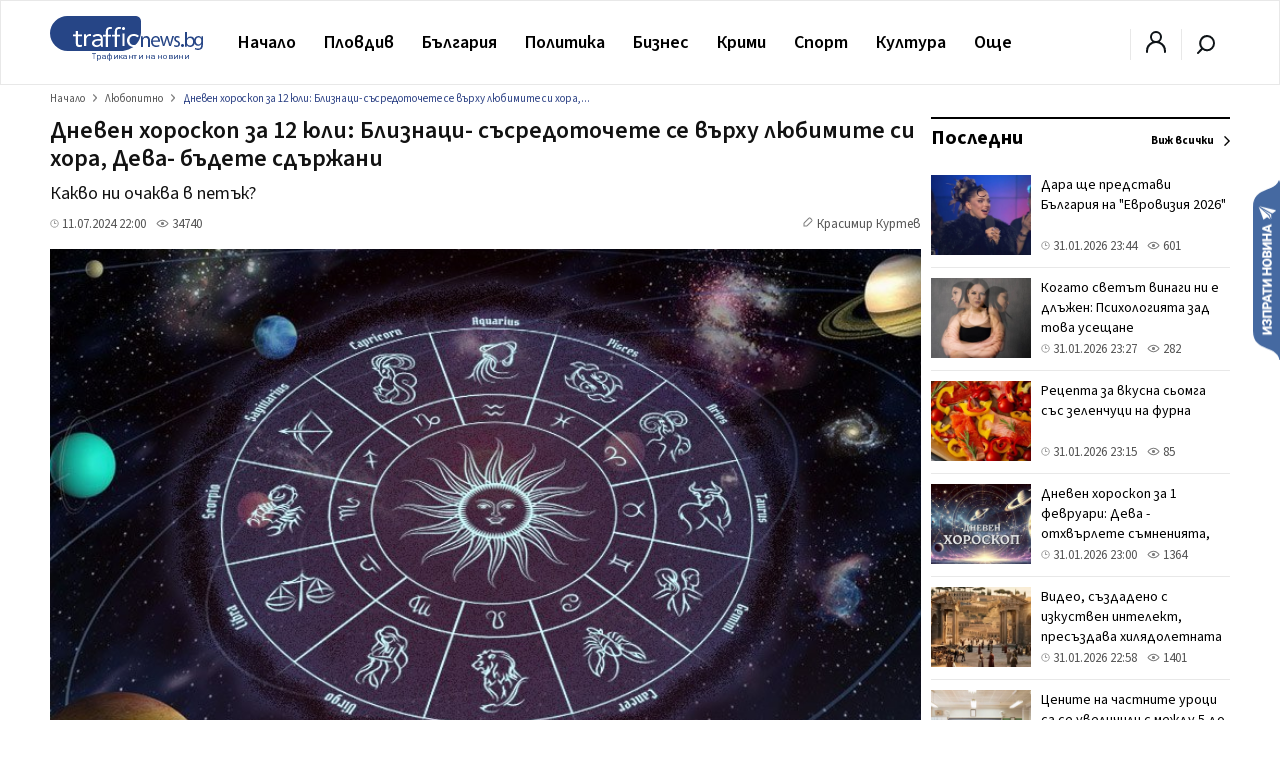

--- FILE ---
content_type: text/html; charset=UTF-8
request_url: https://trafficnews.bg/lyubopitno/dneven-horoskop-12-yuli-bliznatsisasredotochete-se-varhu2-316755/
body_size: 62467
content:
 <!DOCTYPE html>
<html lang="bg">
    <head>
        <meta charset="utf-8">
        <meta http-equiv="X-UA-Compatible" content="IE=edge">
        <meta name="viewport" content="width=device-width, initial-scale=1">
        <meta name="google-site-verification" content="" />
        <title>Дневен хороскоп за 12 юли: Близнаци- съсредоточете се върху любимите си хора, Дева- бъдете сдържани - trafficnews.bg</title>

                
        <meta name="description" content="Овен Романтичният ви живот изглежда позитивен, внасяйки радост и вълнение в деня ви. Въпреки това може да възникнат някои предизвикателства с вашите братя и сестри, но е важно да поддържате открита к...">
        <meta name="keywords" content="" />

                  <meta name="news_keywords" content="хороскоп" />
        
                  <link rel="canonical" href="https://trafficnews.bg/lyubopitno/dneven-horoskop-12-yuli-bliznatsisasredotochete-se-varhu2-316755/" />
        
                
        <meta property="og:site_name" content="Trafficnews" />
        <meta property="og:locale" content="bg_BG" />
        <meta property="og:type" content="website" />
        <meta property="og:url" content="https://trafficnews.bg/lyubopitno/dneven-horoskop-12-yuli-bliznatsisasredotochete-se-varhu2-316755/" />
        <meta property="og:title" content="Дневен хороскоп за 12 юли: Близнаци- съсредоточете се върху любимите си хора, Дева- бъдете сдържани" />
        <meta property="og:description" content="Какво ни очаква в петък?" />
        <meta property="og:image" content="https://cdn2.trafficnews.bg/2024/07/11/share_dneven-horoskop-12-yuli-bliznatsi-757.jpg?fbrefresh=1514882820" />
                <meta property="fb:app_id" content="966242223397117" />
        
        <link rel="alternate" type="application/rss+xml" href="/rss/index/" />
        <link rel="alternate" type="application/rss+xml" href="/rss/category/plovdiv/" />
        <link rel="alternate" type="application/rss+xml" href="/rss/category/bulgaria/" />
        <link rel="alternate" type="application/rss+xml" href="/rss/category/sviat/" />
        <link rel="alternate" type="application/rss+xml" href="/rss/category/sport/" />
        <link rel="alternate" type="application/rss+xml" href="/rss/category/kultura/" />
        <link rel="alternate" type="application/rss+xml" href="/rss/category/ailiak/" />
        <link rel="alternate" type="application/rss+xml" href="/rss/category/komentari/" />

        <link rel="apple-touch-icon" sizes="57x57" href="https://trafficnews.bg/assets_desktop/images//favicon/apple-icon-57x57.png">
        <link rel="apple-touch-icon" sizes="60x60" href="https://trafficnews.bg/assets_desktop/images//favicon/apple-icon-60x60.png">
        <link rel="apple-touch-icon" sizes="72x72" href="https://trafficnews.bg/assets_desktop/images//favicon/apple-icon-72x72.png">
        <link rel="apple-touch-icon" sizes="76x76" href="https://trafficnews.bg/assets_desktop/images//favicon/apple-icon-76x76.png">
        <link rel="apple-touch-icon" sizes="114x114" href="https://trafficnews.bg/assets_desktop/images//favicon/apple-icon-114x114.png">
        <link rel="apple-touch-icon" sizes="120x120" href="https://trafficnews.bg/assets_desktop/images//favicon/apple-icon-120x120.png">
        <link rel="apple-touch-icon" sizes="144x144" href="https://trafficnews.bg/assets_desktop/images//favicon/apple-icon-144x144.png">
        <link rel="apple-touch-icon" sizes="152x152" href="https://trafficnews.bg/assets_desktop/images//favicon/apple-icon-152x152.png">
        <link rel="apple-touch-icon" sizes="180x180" href="https://trafficnews.bg/assets_desktop/images//favicon/apple-icon-180x180.png">
        <link rel="icon" type="image/png" sizes="192x192"  href="https://trafficnews.bg/assets_desktop/images//favicon/android-icon-192x192.png">
        <link rel="icon" type="image/png" sizes="32x32" href="https://trafficnews.bg/assets_desktop/images//favicon/favicon-32x32.png">
        <link rel="icon" type="image/png" sizes="96x96" href="https://trafficnews.bg/assets_desktop/images//favicon/favicon-96x96.png">
        <link rel="icon" type="image/png" sizes="16x16" href="https://trafficnews.bg/assets_desktop/images//favicon/favicon-16x16.png">
        <link rel="manifest" href="https://trafficnews.bg/assets_desktop/images//favicon/manifest.json">
        <meta name="msapplication-TileColor" content="#ffffff">
        <meta name="msapplication-TileImage" content="https://trafficnews.bg/assets_desktop/images//favicon/ms-icon-144x144.png">
        <meta name="theme-color" content="#ffffff">
        <link rel="preconnect" href="https://fonts.googleapis.com">
        <link rel="preconnect" href="https://fonts.gstatic.com" crossorigin>
        <link href="https://fonts.googleapis.com/css2?family=Source+Sans+3:wght@300;400;600;700&display=swap" rel="stylesheet">
        <!-- Bootstrap -->
        <link href="https://trafficnews.bg/assets_desktop/css/style.css?v=3.402" rel="stylesheet">
        <meta name="author" content="">
        <!-- <link rel="icon" href="https://trafficnews.bg/assets_desktop/images/logo.png"> -->
        <script type="text/javascript" src="https://trafficnews.bg/assets_desktop/js/jquery.js"></script>

        
                                        <meta name="facebook-domain-verification" content="hyzki3h531z7dx19qgifowk03i3l25" />
        <link rel="manifest" href="/manifest.json">

        <script src="https://cdn.onesignal.com/sdks/OneSignalSDK.js" async></script>
        
        <script>
            var OneSignal = window.OneSignal || [];
            OneSignal.push(["init", {
                    appId: "76cc5e08-03a2-4604-881b-841ce78b2fc1",
                    autoRegister: true,
                    notifyButton: {
                        enable: false /* Set to false to hide */
                    }
                }]);
        </script>
        <script>
            (function (i, s, o, g, r, a, m) {
                i['GoogleAnalyticsObject'] = r;
                i[r] = i[r] || function () {
                    (i[r].q = i[r].q || []).push(arguments)
                }, i[r].l = 1 * new Date();
                a = s.createElement(o),
                        m = s.getElementsByTagName(o)[0];
                a.async = 1;
                a.src = g;
                m.parentNode.insertBefore(a, m)
            })(window, document, 'script', 'https://www.google-analytics.com/analytics.js', 'ga');

            ga('create', 'UA-9202483-18', 'auto');
            ga('send', 'pageview');
        </script>
        
        <!-- Google tag (gtag.js) -->
        <script async src="https://www.googletagmanager.com/gtag/js?id=G-NLJJS75WGY"></script>
        <script>
          window.dataLayer = window.dataLayer || [];
          function gtag(){dataLayer.push(arguments);}
          gtag('js', new Date());

          gtag('config', 'G-NLJJS75WGY');
        </script>

        <!-- Facebook Pixel Code -->
          <script>
          !function(f,b,e,v,n,t,s)
          {if(f.fbq)return;n=f.fbq=function(){n.callMethod?
          n.callMethod.apply(n,arguments):n.queue.push(arguments)};
          if(!f._fbq)f._fbq=n;n.push=n;n.loaded=!0;n.version='2.0';
          n.queue=[];t=b.createElement(e);t.async=!0;
          t.src=v;s=b.getElementsByTagName(e)[0];
          s.parentNode.insertBefore(t,s)}(window,document,'script',
          'https://connect.facebook.net/en_US/fbevents.js');

          fbq('init', '2416718671931040');
          // fbq('track', 'PageView');
          </script>
        <!-- End Facebook Pixel Code -->

        <!-- START Google DFP -->
        <script async src="https://pagead2.googlesyndication.com/pagead/js/adsbygoogle.js"></script>
        <script>
          
             (adsbygoogle = window.adsbygoogle || []).push({
                  // google_ad_client: "ca-pub-6183842292285684",
                  google_ad_client: "ca-pub-7051882600327123",
                  enable_page_level_ads: true             });
        </script>

        <script async='async' src='https://www.googletagservices.com/tag/js/gpt.js'></script>
        <script>
        var googletag = googletag || {};
        googletag.cmd = googletag.cmd || [];
        // googletag.pubads().collapseEmptyDivs(true);
        </script>
        <script async src="https://securepubads.g.doubleclick.net/tag/js/gpt.js"></script>

        <script>
          googletag.cmd.push(function() {
            
                                          
                googletag.defineSlot('/21895014881/Trafficnews.bg/A1_DES_728x90', [[728, 90], [970, 250]], 'div-gpt-ad-1553874221009-0').addService(googletag.pubads()).setCollapseEmptyDiv(true,true);
                googletag.defineSlot('/21895014881/Trafficnews.bg/A2_DES_728x90', [728, 90], 'div-gpt-ad-1553874350791-0').addService(googletag.pubads()).setCollapseEmptyDiv(true,true);
                googletag.defineSlot('/21895014881/Trafficnews.bg/AIN_DES_728x90', [728, 90], 'div-gpt-ad-1553874350792-0').addService(googletag.pubads()).setCollapseEmptyDiv(true,true);
                googletag.defineSlot('/21895014881/Trafficnews.bg/A3_DES_300x250', [[300, 100], [300, 250], [300, 600]], 'div-gpt-ad-1553874592591-0').addService(googletag.pubads()).setCollapseEmptyDiv(true,true);
                googletag.defineSlot('/21895014881/Trafficnews.bg/A4_DES_300x250', [[300, 100], [300, 250], [300, 600]], 'div-gpt-ad-1553874723184-0').addService(googletag.pubads()).setCollapseEmptyDiv(true,true);
                googletag.defineSlot('/21895014881/Trafficnews.bg/A5_DES_300x250', [[300, 100], [300, 600], [300, 250]], 'div-gpt-ad-1553874849551-0').addService(googletag.pubads()).setCollapseEmptyDiv(true,true);
                googletag.defineSlot('/21895014881/Trafficnews.bg/A6_DES_300x250', [[300, 100], [300, 600], [300, 250]], 'div-gpt-ad-1553874849552-0').addService(googletag.pubads()).setCollapseEmptyDiv(true,true);
                googletag.defineSlot('/21895014881/Trafficnews.bg/A7_DES_300x250', [[300, 100], [300, 600], [300, 250]], 'div-gpt-ad-1553874849553-0').addService(googletag.pubads()).setCollapseEmptyDiv(true,true);
                
                                      
            googletag.pubads().enableSingleRequest();
            googletag.enableServices();
          });
        </script>

        <!-- END Google DFP -->
        
        

        
 
 
  </head>
  <body class="">
    <div id="fb-root"></div>
    

       
      <script async defer crossorigin="anonymous" src="https://connect.facebook.net/bg_BG/sdk.js#xfbml=1&version=v15.0" nonce="lGQVHzGr"></script>

      <script>
        (function(d, s, id) {
          var js, fjs = d.getElementsByTagName(s)[0];
          if (d.getElementById(id)) return;
          js = d.createElement(s);
          js.id = id;
          js.src = 'https://connect.facebook.net/bg_BG/sdk.js#xfbml=1&version=v2.12&appId=269914790095846';
          fjs.parentNode.insertBefore(js, fjs);
        }(document, 'script', 'facebook-jssdk'));
      </script>

    
  	<header class="header asdasdas">
      <div class="row full">
        <div class="col-12 m-0">
          <!-- christmas logo changes -->
          <a href="/" class="logo left" >
            <img src="https://trafficnews.bg/assets_desktop/images/logo.svg" style="width: 154px;" class="left" alt="Traffic News" />
            <!-- <img src="https://trafficnews.bg/assets_desktop/images/logo_hat_blue.svg" style="width: 154px;" class="left" alt="Traffic News" /> -->
          </a>
          <nav class="nav left">
            <ul id="main-menu" class="menu right">
                <li class="nav-link ">
                  <a href="/" data-hover="Начало" >Начало</a>
                </li>
                                <li class="submenu"  >
                    <a href="https://trafficnews.bg/plovdiv/">Пловдив</a>
                    <ul class="sub-menu menu">
                          <li class="" >
                            <div class="row">
                                                              <div class="menu-articles col-12 right">
                                  <div class="long editors_choice">
          <article class="col-4 relative  ">
   
        <div class="icons-gray right hidden">
           <span class="time">22:58</span>
            
        </div>
  
        <a href="https://trafficnews.bg/plovdiv/video-sazdadeno-izkustven-intelekt-presazdava-368366/">
                                 <img class="lazyload" src="https://trafficnews.bg/assets_desktop/images/blur/452.webp" data-src="https://cdn2.trafficnews.bg/2026/01/31/452_video-sazdadeno-izkustven-intelekt-187.webp" alt="Видео, създадено с изкуствен интелект, пресъздава хилядолетната история на Пловдив" width="452" height="254"> 
                  </a>
  
        <div class="post_shadow abs">
          <h3 class="title">
            <a href="https://trafficnews.bg/plovdiv/video-sazdadeno-izkustven-intelekt-presazdava-368366/">
              Видео, създадено с изкуствен интелект, пресъздава хилядолетната история на Пловдив
            </a>
          </h3>
                  <a href="https://trafficnews.bg/plovdiv/video-sazdadeno-izkustven-intelekt-presazdava-368366/"></a>
          <div class="single-infos">
            <div class="clearfix" style="margin: 0;"></div>
              <span class="time">
                <svg id="ic-contact-time" xmlns="http://www.w3.org/2000/svg" width="11" height="11" viewBox="0 0 12 12">
                  <rect id="Rectangle_94" data-name="Rectangle 94" width="12" height="12" fill="none"></rect>
                  <g id="Layer" transform="translate(0.5 0.5)">
                    <g id="Vrstva_151" data-name="Vrstva 151">
                      <path id="Path_171" data-name="Path 171" d="M6.5,1A5.5,5.5,0,1,0,12,6.5,5.5,5.5,0,0,0,6.5,1Zm0,10A4.5,4.5,0,1,1,11,6.5,4.5,4.5,0,0,1,6.5,11Z" transform="translate(-1 -1)" fill="gray"></path>
                      <path id="Path_172" data-name="Path 172" d="M13.5,8.07H12V5.5a.5.5,0,0,0-1,0V8.57a.5.5,0,0,0,.5.5h2a.5.5,0,1,0,0-1Z" transform="translate(-6 -3)" fill="gray"></path>
                    </g>
                  </g>
                </svg> 31.01.2026 22:58
              </span>
              <span class="seens">
                <a href="javascript:;" class="scroolTo">
                  <svg id="ic-actions-view" xmlns="http://www.w3.org/2000/svg" width="13" height="13" viewBox="0 0 12 12">
                  <rect id="Rectangle_58" data-name="Rectangle 58" width="12" height="12" fill="none"></rect>
                  <g id="Layer" transform="translate(0.428 2.5)">
                    <g id="Vrstva_108" data-name="Vrstva 108">
                      <path id="Path_118" data-name="Path 118" d="M11.84,8.24h0V8.21L11.77,8.1c-.065-.09-.155-.215-.27-.365a8.21,8.21,0,0,0-1.035-1.1A6.11,6.11,0,0,0,6.415,5a6.11,6.11,0,0,0-4,1.625,8.21,8.21,0,0,0-1.035,1.1c-.115.15-.205.275-.27.365l-.07.1v.03h0L.83,8.5l.16.27h0V8.8l.07.1c.065.09.155.215.27.365a8.21,8.21,0,0,0,1.085,1.105,6.11,6.11,0,0,0,4,1.625,6.11,6.11,0,0,0,4.025-1.625,8.21,8.21,0,0,0,1.035-1.1c.115-.15.2-.275.27-.365l.07-.105v-.03h0l.16-.26Zm-1.155.42a7.18,7.18,0,0,1-.9.965A5.1,5.1,0,0,1,6.415,11,5.1,5.1,0,0,1,3.05,9.625a7.615,7.615,0,0,1-.91-.965L2.02,8.5l.12-.16a7.615,7.615,0,0,1,.91-.965A5.1,5.1,0,0,1,6.415,6,5.1,5.1,0,0,1,9.78,7.375a7.18,7.18,0,0,1,.9.965c.05.06.09.11.125.16S10.735,8.6,10.685,8.66Z" transform="translate(-0.83 -5)" fill="gray"></path>
                      <circle id="Ellipse_8" data-name="Ellipse 8" cx="1.5" cy="1.5" r="1.5" transform="translate(4.085 2)" fill="gray"></circle>
                    </g>
                  </g>
                  </svg> 
                  1389
                </a>
              </span>
          </div>
        </div>
  
      </article>
          <article class="col-4 relative  ">
   
        <div class="icons-gray right hidden">
           <span class="time">18:30</span>
            
        </div>
  
        <a href="https://trafficnews.bg/plovdiv/bageri-i-fadromi-zapochnaha-butaneto-avtogara-sever-368338/">
                                 <img class="lazyload" src="https://trafficnews.bg/assets_desktop/images/blur/452.webp" data-src="https://cdn2.trafficnews.bg/2026/01/31/452_bageri-i-fadromi-zapochnaha-butaneto-588.webp" alt="Багери и фадроми започнаха бутането на автогара "Север"" width="452" height="254"> 
                  </a>
  
        <div class="post_shadow abs">
          <h3 class="title">
            <a href="https://trafficnews.bg/plovdiv/bageri-i-fadromi-zapochnaha-butaneto-avtogara-sever-368338/">
              Багери и фадроми започнаха бутането на автогара "Север"
            </a>
          </h3>
                  <a href="https://trafficnews.bg/plovdiv/bageri-i-fadromi-zapochnaha-butaneto-avtogara-sever-368338/"></a>
          <div class="single-infos">
            <div class="clearfix" style="margin: 0;"></div>
              <span class="time">
                <svg id="ic-contact-time" xmlns="http://www.w3.org/2000/svg" width="11" height="11" viewBox="0 0 12 12">
                  <rect id="Rectangle_94" data-name="Rectangle 94" width="12" height="12" fill="none"></rect>
                  <g id="Layer" transform="translate(0.5 0.5)">
                    <g id="Vrstva_151" data-name="Vrstva 151">
                      <path id="Path_171" data-name="Path 171" d="M6.5,1A5.5,5.5,0,1,0,12,6.5,5.5,5.5,0,0,0,6.5,1Zm0,10A4.5,4.5,0,1,1,11,6.5,4.5,4.5,0,0,1,6.5,11Z" transform="translate(-1 -1)" fill="gray"></path>
                      <path id="Path_172" data-name="Path 172" d="M13.5,8.07H12V5.5a.5.5,0,0,0-1,0V8.57a.5.5,0,0,0,.5.5h2a.5.5,0,1,0,0-1Z" transform="translate(-6 -3)" fill="gray"></path>
                    </g>
                  </g>
                </svg> 31.01.2026 18:30
              </span>
              <span class="seens">
                <a href="javascript:;" class="scroolTo">
                  <svg id="ic-actions-view" xmlns="http://www.w3.org/2000/svg" width="13" height="13" viewBox="0 0 12 12">
                  <rect id="Rectangle_58" data-name="Rectangle 58" width="12" height="12" fill="none"></rect>
                  <g id="Layer" transform="translate(0.428 2.5)">
                    <g id="Vrstva_108" data-name="Vrstva 108">
                      <path id="Path_118" data-name="Path 118" d="M11.84,8.24h0V8.21L11.77,8.1c-.065-.09-.155-.215-.27-.365a8.21,8.21,0,0,0-1.035-1.1A6.11,6.11,0,0,0,6.415,5a6.11,6.11,0,0,0-4,1.625,8.21,8.21,0,0,0-1.035,1.1c-.115.15-.205.275-.27.365l-.07.1v.03h0L.83,8.5l.16.27h0V8.8l.07.1c.065.09.155.215.27.365a8.21,8.21,0,0,0,1.085,1.105,6.11,6.11,0,0,0,4,1.625,6.11,6.11,0,0,0,4.025-1.625,8.21,8.21,0,0,0,1.035-1.1c.115-.15.2-.275.27-.365l.07-.105v-.03h0l.16-.26Zm-1.155.42a7.18,7.18,0,0,1-.9.965A5.1,5.1,0,0,1,6.415,11,5.1,5.1,0,0,1,3.05,9.625a7.615,7.615,0,0,1-.91-.965L2.02,8.5l.12-.16a7.615,7.615,0,0,1,.91-.965A5.1,5.1,0,0,1,6.415,6,5.1,5.1,0,0,1,9.78,7.375a7.18,7.18,0,0,1,.9.965c.05.06.09.11.125.16S10.735,8.6,10.685,8.66Z" transform="translate(-0.83 -5)" fill="gray"></path>
                      <circle id="Ellipse_8" data-name="Ellipse 8" cx="1.5" cy="1.5" r="1.5" transform="translate(4.085 2)" fill="gray"></circle>
                    </g>
                  </g>
                  </svg> 
                  17674
                </a>
              </span>
          </div>
        </div>
  
      </article>
          <article class="col-4 relative  ">
   
        <div class="icons-gray right hidden">
           <span class="time">17:13</span>
            
        </div>
  
        <a href="https://trafficnews.bg/plovdiv-region/signal-50-skok-tsenite-kzp-i-nap-proveriavat-punktove-gtp-368350/">
                                 <img class="lazyload" src="https://trafficnews.bg/assets_desktop/images/blur/452.webp" data-src="https://cdn2.trafficnews.bg/2026/01/31/452_signal-50-skok-tsenite-kzp-i-nap-125.png" alt="Сигнал за 50% скок в цените: КЗП и НАП проверяват пунктове за ГТП в Пазарджик" width="452" height="254"> 
                  </a>
  
        <div class="post_shadow abs">
          <h3 class="title">
            <a href="https://trafficnews.bg/plovdiv-region/signal-50-skok-tsenite-kzp-i-nap-proveriavat-punktove-gtp-368350/">
              Сигнал за 50% скок в цените: КЗП и НАП проверяват пунктове за ГТП в Пазарджик
            </a>
          </h3>
                  <a href="https://trafficnews.bg/plovdiv-region/signal-50-skok-tsenite-kzp-i-nap-proveriavat-punktove-gtp-368350/"></a>
          <div class="single-infos">
            <div class="clearfix" style="margin: 0;"></div>
              <span class="time">
                <svg id="ic-contact-time" xmlns="http://www.w3.org/2000/svg" width="11" height="11" viewBox="0 0 12 12">
                  <rect id="Rectangle_94" data-name="Rectangle 94" width="12" height="12" fill="none"></rect>
                  <g id="Layer" transform="translate(0.5 0.5)">
                    <g id="Vrstva_151" data-name="Vrstva 151">
                      <path id="Path_171" data-name="Path 171" d="M6.5,1A5.5,5.5,0,1,0,12,6.5,5.5,5.5,0,0,0,6.5,1Zm0,10A4.5,4.5,0,1,1,11,6.5,4.5,4.5,0,0,1,6.5,11Z" transform="translate(-1 -1)" fill="gray"></path>
                      <path id="Path_172" data-name="Path 172" d="M13.5,8.07H12V5.5a.5.5,0,0,0-1,0V8.57a.5.5,0,0,0,.5.5h2a.5.5,0,1,0,0-1Z" transform="translate(-6 -3)" fill="gray"></path>
                    </g>
                  </g>
                </svg> 31.01.2026 17:13
              </span>
              <span class="seens">
                <a href="javascript:;" class="scroolTo">
                  <svg id="ic-actions-view" xmlns="http://www.w3.org/2000/svg" width="13" height="13" viewBox="0 0 12 12">
                  <rect id="Rectangle_58" data-name="Rectangle 58" width="12" height="12" fill="none"></rect>
                  <g id="Layer" transform="translate(0.428 2.5)">
                    <g id="Vrstva_108" data-name="Vrstva 108">
                      <path id="Path_118" data-name="Path 118" d="M11.84,8.24h0V8.21L11.77,8.1c-.065-.09-.155-.215-.27-.365a8.21,8.21,0,0,0-1.035-1.1A6.11,6.11,0,0,0,6.415,5a6.11,6.11,0,0,0-4,1.625,8.21,8.21,0,0,0-1.035,1.1c-.115.15-.205.275-.27.365l-.07.1v.03h0L.83,8.5l.16.27h0V8.8l.07.1c.065.09.155.215.27.365a8.21,8.21,0,0,0,1.085,1.105,6.11,6.11,0,0,0,4,1.625,6.11,6.11,0,0,0,4.025-1.625,8.21,8.21,0,0,0,1.035-1.1c.115-.15.2-.275.27-.365l.07-.105v-.03h0l.16-.26Zm-1.155.42a7.18,7.18,0,0,1-.9.965A5.1,5.1,0,0,1,6.415,11,5.1,5.1,0,0,1,3.05,9.625a7.615,7.615,0,0,1-.91-.965L2.02,8.5l.12-.16a7.615,7.615,0,0,1,.91-.965A5.1,5.1,0,0,1,6.415,6,5.1,5.1,0,0,1,9.78,7.375a7.18,7.18,0,0,1,.9.965c.05.06.09.11.125.16S10.735,8.6,10.685,8.66Z" transform="translate(-0.83 -5)" fill="gray"></path>
                      <circle id="Ellipse_8" data-name="Ellipse 8" cx="1.5" cy="1.5" r="1.5" transform="translate(4.085 2)" fill="gray"></circle>
                    </g>
                  </g>
                  </svg> 
                  10167
                </a>
              </span>
          </div>
        </div>
  
      </article>
          <article class="col-4 relative  ">
   
        <div class="icons-gray right hidden">
           <span class="time">15:30</span>
            
        </div>
  
        <a href="https://trafficnews.bg/plovdiv/mizhav-interes-kam-melaniia-i-plovdiv-memetata-izprevarvat-368273/">
                                 <img class="lazyload" src="https://trafficnews.bg/assets_desktop/images/blur/452.webp" data-src="https://cdn2.trafficnews.bg/2026/01/30/452_mizhav-interes-kam-melaniia-i-plovdiv-179.webp" alt="Мижав интерес към "Мелания" и в Пловдив, меметата изпреварват по популярност филма за първата дама" width="452" height="254"> 
                  </a>
  
        <div class="post_shadow abs">
          <h3 class="title">
            <a href="https://trafficnews.bg/plovdiv/mizhav-interes-kam-melaniia-i-plovdiv-memetata-izprevarvat-368273/">
              Мижав интерес към "Мелания" и в Пловдив, меметата изпреварват по популярност филма за първата дама
            </a>
          </h3>
                  <a href="https://trafficnews.bg/plovdiv/mizhav-interes-kam-melaniia-i-plovdiv-memetata-izprevarvat-368273/"></a>
          <div class="single-infos">
            <div class="clearfix" style="margin: 0;"></div>
              <span class="time">
                <svg id="ic-contact-time" xmlns="http://www.w3.org/2000/svg" width="11" height="11" viewBox="0 0 12 12">
                  <rect id="Rectangle_94" data-name="Rectangle 94" width="12" height="12" fill="none"></rect>
                  <g id="Layer" transform="translate(0.5 0.5)">
                    <g id="Vrstva_151" data-name="Vrstva 151">
                      <path id="Path_171" data-name="Path 171" d="M6.5,1A5.5,5.5,0,1,0,12,6.5,5.5,5.5,0,0,0,6.5,1Zm0,10A4.5,4.5,0,1,1,11,6.5,4.5,4.5,0,0,1,6.5,11Z" transform="translate(-1 -1)" fill="gray"></path>
                      <path id="Path_172" data-name="Path 172" d="M13.5,8.07H12V5.5a.5.5,0,0,0-1,0V8.57a.5.5,0,0,0,.5.5h2a.5.5,0,1,0,0-1Z" transform="translate(-6 -3)" fill="gray"></path>
                    </g>
                  </g>
                </svg> 31.01.2026 15:30
              </span>
              <span class="seens">
                <a href="javascript:;" class="scroolTo">
                  <svg id="ic-actions-view" xmlns="http://www.w3.org/2000/svg" width="13" height="13" viewBox="0 0 12 12">
                  <rect id="Rectangle_58" data-name="Rectangle 58" width="12" height="12" fill="none"></rect>
                  <g id="Layer" transform="translate(0.428 2.5)">
                    <g id="Vrstva_108" data-name="Vrstva 108">
                      <path id="Path_118" data-name="Path 118" d="M11.84,8.24h0V8.21L11.77,8.1c-.065-.09-.155-.215-.27-.365a8.21,8.21,0,0,0-1.035-1.1A6.11,6.11,0,0,0,6.415,5a6.11,6.11,0,0,0-4,1.625,8.21,8.21,0,0,0-1.035,1.1c-.115.15-.205.275-.27.365l-.07.1v.03h0L.83,8.5l.16.27h0V8.8l.07.1c.065.09.155.215.27.365a8.21,8.21,0,0,0,1.085,1.105,6.11,6.11,0,0,0,4,1.625,6.11,6.11,0,0,0,4.025-1.625,8.21,8.21,0,0,0,1.035-1.1c.115-.15.2-.275.27-.365l.07-.105v-.03h0l.16-.26Zm-1.155.42a7.18,7.18,0,0,1-.9.965A5.1,5.1,0,0,1,6.415,11,5.1,5.1,0,0,1,3.05,9.625a7.615,7.615,0,0,1-.91-.965L2.02,8.5l.12-.16a7.615,7.615,0,0,1,.91-.965A5.1,5.1,0,0,1,6.415,6,5.1,5.1,0,0,1,9.78,7.375a7.18,7.18,0,0,1,.9.965c.05.06.09.11.125.16S10.735,8.6,10.685,8.66Z" transform="translate(-0.83 -5)" fill="gray"></path>
                      <circle id="Ellipse_8" data-name="Ellipse 8" cx="1.5" cy="1.5" r="1.5" transform="translate(4.085 2)" fill="gray"></circle>
                    </g>
                  </g>
                  </svg> 
                  3624
                </a>
              </span>
          </div>
        </div>
  
      </article>
          <article class="col-4 relative  ">
   
        <div class="icons-gray right hidden">
           <span class="time">15:15</span>
            
        </div>
  
        <a href="https://trafficnews.bg/plovdiv/torbichka-boklutsi-se-ozova-varhu-kola-blokirala-aleia-368333/">
                                 <img class="lazyload" src="https://trafficnews.bg/assets_desktop/images/blur/452.webp" data-src="https://cdn2.trafficnews.bg/2026/01/31/452_torbichka-boklutsi-se-ozova-varhu-kola-784.webp" alt="Торбичка с боклуци се озова върху кола, блокирала алея за пешеходци" width="452" height="254"> 
                  </a>
  
        <div class="post_shadow abs">
          <h3 class="title">
            <a href="https://trafficnews.bg/plovdiv/torbichka-boklutsi-se-ozova-varhu-kola-blokirala-aleia-368333/">
              Торбичка с боклуци се озова върху кола, блокирала алея за пешеходци
            </a>
          </h3>
                  <a href="https://trafficnews.bg/plovdiv/torbichka-boklutsi-se-ozova-varhu-kola-blokirala-aleia-368333/"></a>
          <div class="single-infos">
            <div class="clearfix" style="margin: 0;"></div>
              <span class="time">
                <svg id="ic-contact-time" xmlns="http://www.w3.org/2000/svg" width="11" height="11" viewBox="0 0 12 12">
                  <rect id="Rectangle_94" data-name="Rectangle 94" width="12" height="12" fill="none"></rect>
                  <g id="Layer" transform="translate(0.5 0.5)">
                    <g id="Vrstva_151" data-name="Vrstva 151">
                      <path id="Path_171" data-name="Path 171" d="M6.5,1A5.5,5.5,0,1,0,12,6.5,5.5,5.5,0,0,0,6.5,1Zm0,10A4.5,4.5,0,1,1,11,6.5,4.5,4.5,0,0,1,6.5,11Z" transform="translate(-1 -1)" fill="gray"></path>
                      <path id="Path_172" data-name="Path 172" d="M13.5,8.07H12V5.5a.5.5,0,0,0-1,0V8.57a.5.5,0,0,0,.5.5h2a.5.5,0,1,0,0-1Z" transform="translate(-6 -3)" fill="gray"></path>
                    </g>
                  </g>
                </svg> 31.01.2026 15:15
              </span>
              <span class="seens">
                <a href="javascript:;" class="scroolTo">
                  <svg id="ic-actions-view" xmlns="http://www.w3.org/2000/svg" width="13" height="13" viewBox="0 0 12 12">
                  <rect id="Rectangle_58" data-name="Rectangle 58" width="12" height="12" fill="none"></rect>
                  <g id="Layer" transform="translate(0.428 2.5)">
                    <g id="Vrstva_108" data-name="Vrstva 108">
                      <path id="Path_118" data-name="Path 118" d="M11.84,8.24h0V8.21L11.77,8.1c-.065-.09-.155-.215-.27-.365a8.21,8.21,0,0,0-1.035-1.1A6.11,6.11,0,0,0,6.415,5a6.11,6.11,0,0,0-4,1.625,8.21,8.21,0,0,0-1.035,1.1c-.115.15-.205.275-.27.365l-.07.1v.03h0L.83,8.5l.16.27h0V8.8l.07.1c.065.09.155.215.27.365a8.21,8.21,0,0,0,1.085,1.105,6.11,6.11,0,0,0,4,1.625,6.11,6.11,0,0,0,4.025-1.625,8.21,8.21,0,0,0,1.035-1.1c.115-.15.2-.275.27-.365l.07-.105v-.03h0l.16-.26Zm-1.155.42a7.18,7.18,0,0,1-.9.965A5.1,5.1,0,0,1,6.415,11,5.1,5.1,0,0,1,3.05,9.625a7.615,7.615,0,0,1-.91-.965L2.02,8.5l.12-.16a7.615,7.615,0,0,1,.91-.965A5.1,5.1,0,0,1,6.415,6,5.1,5.1,0,0,1,9.78,7.375a7.18,7.18,0,0,1,.9.965c.05.06.09.11.125.16S10.735,8.6,10.685,8.66Z" transform="translate(-0.83 -5)" fill="gray"></path>
                      <circle id="Ellipse_8" data-name="Ellipse 8" cx="1.5" cy="1.5" r="1.5" transform="translate(4.085 2)" fill="gray"></circle>
                    </g>
                  </g>
                  </svg> 
                  2361
                </a>
              </span>
          </div>
        </div>
  
      </article>
          <article class="col-4 relative  ">
   
        <div class="icons-gray right hidden">
           <span class="time">14:30</span>
            
        </div>
  
        <a href="https://trafficnews.bg/plovdiv/ideia-uikenda-detsa-avtomuzei-markovo-sachetava-zabavlenie-368330/">
                                 <img class="lazyload" src="https://trafficnews.bg/assets_desktop/images/blur/452.webp" data-src="https://cdn2.trafficnews.bg/2026/01/31/452_ideia-uikenda-detsa-avtomuzei-markovo-573.webp" alt="Идея за уикенда с деца: Автомузей Марково съчетава забавление и образование" width="452" height="254"> 
                  </a>
  
        <div class="post_shadow abs">
          <h3 class="title">
            <a href="https://trafficnews.bg/plovdiv/ideia-uikenda-detsa-avtomuzei-markovo-sachetava-zabavlenie-368330/">
              Идея за уикенда с деца: Автомузей Марково съчетава забавление и образование
            </a>
          </h3>
                  <a href="https://trafficnews.bg/plovdiv/ideia-uikenda-detsa-avtomuzei-markovo-sachetava-zabavlenie-368330/"></a>
          <div class="single-infos">
            <div class="clearfix" style="margin: 0;"></div>
              <span class="time">
                <svg id="ic-contact-time" xmlns="http://www.w3.org/2000/svg" width="11" height="11" viewBox="0 0 12 12">
                  <rect id="Rectangle_94" data-name="Rectangle 94" width="12" height="12" fill="none"></rect>
                  <g id="Layer" transform="translate(0.5 0.5)">
                    <g id="Vrstva_151" data-name="Vrstva 151">
                      <path id="Path_171" data-name="Path 171" d="M6.5,1A5.5,5.5,0,1,0,12,6.5,5.5,5.5,0,0,0,6.5,1Zm0,10A4.5,4.5,0,1,1,11,6.5,4.5,4.5,0,0,1,6.5,11Z" transform="translate(-1 -1)" fill="gray"></path>
                      <path id="Path_172" data-name="Path 172" d="M13.5,8.07H12V5.5a.5.5,0,0,0-1,0V8.57a.5.5,0,0,0,.5.5h2a.5.5,0,1,0,0-1Z" transform="translate(-6 -3)" fill="gray"></path>
                    </g>
                  </g>
                </svg> 31.01.2026 14:30
              </span>
              <span class="seens">
                <a href="javascript:;" class="scroolTo">
                  <svg id="ic-actions-view" xmlns="http://www.w3.org/2000/svg" width="13" height="13" viewBox="0 0 12 12">
                  <rect id="Rectangle_58" data-name="Rectangle 58" width="12" height="12" fill="none"></rect>
                  <g id="Layer" transform="translate(0.428 2.5)">
                    <g id="Vrstva_108" data-name="Vrstva 108">
                      <path id="Path_118" data-name="Path 118" d="M11.84,8.24h0V8.21L11.77,8.1c-.065-.09-.155-.215-.27-.365a8.21,8.21,0,0,0-1.035-1.1A6.11,6.11,0,0,0,6.415,5a6.11,6.11,0,0,0-4,1.625,8.21,8.21,0,0,0-1.035,1.1c-.115.15-.205.275-.27.365l-.07.1v.03h0L.83,8.5l.16.27h0V8.8l.07.1c.065.09.155.215.27.365a8.21,8.21,0,0,0,1.085,1.105,6.11,6.11,0,0,0,4,1.625,6.11,6.11,0,0,0,4.025-1.625,8.21,8.21,0,0,0,1.035-1.1c.115-.15.2-.275.27-.365l.07-.105v-.03h0l.16-.26Zm-1.155.42a7.18,7.18,0,0,1-.9.965A5.1,5.1,0,0,1,6.415,11,5.1,5.1,0,0,1,3.05,9.625a7.615,7.615,0,0,1-.91-.965L2.02,8.5l.12-.16a7.615,7.615,0,0,1,.91-.965A5.1,5.1,0,0,1,6.415,6,5.1,5.1,0,0,1,9.78,7.375a7.18,7.18,0,0,1,.9.965c.05.06.09.11.125.16S10.735,8.6,10.685,8.66Z" transform="translate(-0.83 -5)" fill="gray"></path>
                      <circle id="Ellipse_8" data-name="Ellipse 8" cx="1.5" cy="1.5" r="1.5" transform="translate(4.085 2)" fill="gray"></circle>
                    </g>
                  </g>
                  </svg> 
                  9836
                </a>
              </span>
          </div>
        </div>
  
      </article>
      </div>
                                  </div>
                                                            <div class="clearfix"></div>
                            </div>
                          </li>
                      </ul>
                                      </li>
                                <li class="submenu"  >
                    <a href="https://trafficnews.bg/bulgaria/">България</a>
                    <ul class="sub-menu menu">
                          <li class="" >
                            <div class="row">
                                                              <div class="menu-articles col-12 right">
                                  <div class="long editors_choice">
          <article class="col-4 relative  ">
   
        <div class="icons-gray right hidden">
           <span class="time">23:44</span>
            
        </div>
  
        <a href="https://trafficnews.bg/bulgaria/dara-shte-predstavi-balgariia-evroviziia-2026-368367/">
                                 <img class="lazyload" src="https://trafficnews.bg/assets_desktop/images/blur/452.webp" data-src="https://cdn2.trafficnews.bg/2026/01/31/452_dara-shte-predstavi-balgariia-472.webp" alt="Дара ще представи България на "Евровизия 2026"" width="452" height="254"> 
                  </a>
  
        <div class="post_shadow abs">
          <h3 class="title">
            <a href="https://trafficnews.bg/bulgaria/dara-shte-predstavi-balgariia-evroviziia-2026-368367/">
              Дара ще представи България на "Евровизия 2026"
            </a>
          </h3>
                  <a href="https://trafficnews.bg/bulgaria/dara-shte-predstavi-balgariia-evroviziia-2026-368367/"></a>
          <div class="single-infos">
            <div class="clearfix" style="margin: 0;"></div>
              <span class="time">
                <svg id="ic-contact-time" xmlns="http://www.w3.org/2000/svg" width="11" height="11" viewBox="0 0 12 12">
                  <rect id="Rectangle_94" data-name="Rectangle 94" width="12" height="12" fill="none"></rect>
                  <g id="Layer" transform="translate(0.5 0.5)">
                    <g id="Vrstva_151" data-name="Vrstva 151">
                      <path id="Path_171" data-name="Path 171" d="M6.5,1A5.5,5.5,0,1,0,12,6.5,5.5,5.5,0,0,0,6.5,1Zm0,10A4.5,4.5,0,1,1,11,6.5,4.5,4.5,0,0,1,6.5,11Z" transform="translate(-1 -1)" fill="gray"></path>
                      <path id="Path_172" data-name="Path 172" d="M13.5,8.07H12V5.5a.5.5,0,0,0-1,0V8.57a.5.5,0,0,0,.5.5h2a.5.5,0,1,0,0-1Z" transform="translate(-6 -3)" fill="gray"></path>
                    </g>
                  </g>
                </svg> 31.01.2026 23:44
              </span>
              <span class="seens">
                <a href="javascript:;" class="scroolTo">
                  <svg id="ic-actions-view" xmlns="http://www.w3.org/2000/svg" width="13" height="13" viewBox="0 0 12 12">
                  <rect id="Rectangle_58" data-name="Rectangle 58" width="12" height="12" fill="none"></rect>
                  <g id="Layer" transform="translate(0.428 2.5)">
                    <g id="Vrstva_108" data-name="Vrstva 108">
                      <path id="Path_118" data-name="Path 118" d="M11.84,8.24h0V8.21L11.77,8.1c-.065-.09-.155-.215-.27-.365a8.21,8.21,0,0,0-1.035-1.1A6.11,6.11,0,0,0,6.415,5a6.11,6.11,0,0,0-4,1.625,8.21,8.21,0,0,0-1.035,1.1c-.115.15-.205.275-.27.365l-.07.1v.03h0L.83,8.5l.16.27h0V8.8l.07.1c.065.09.155.215.27.365a8.21,8.21,0,0,0,1.085,1.105,6.11,6.11,0,0,0,4,1.625,6.11,6.11,0,0,0,4.025-1.625,8.21,8.21,0,0,0,1.035-1.1c.115-.15.2-.275.27-.365l.07-.105v-.03h0l.16-.26Zm-1.155.42a7.18,7.18,0,0,1-.9.965A5.1,5.1,0,0,1,6.415,11,5.1,5.1,0,0,1,3.05,9.625a7.615,7.615,0,0,1-.91-.965L2.02,8.5l.12-.16a7.615,7.615,0,0,1,.91-.965A5.1,5.1,0,0,1,6.415,6,5.1,5.1,0,0,1,9.78,7.375a7.18,7.18,0,0,1,.9.965c.05.06.09.11.125.16S10.735,8.6,10.685,8.66Z" transform="translate(-0.83 -5)" fill="gray"></path>
                      <circle id="Ellipse_8" data-name="Ellipse 8" cx="1.5" cy="1.5" r="1.5" transform="translate(4.085 2)" fill="gray"></circle>
                    </g>
                  </g>
                  </svg> 
                  595
                </a>
              </span>
          </div>
        </div>
  
      </article>
          <article class="col-4 relative  ">
   
        <div class="icons-gray right hidden">
           <span class="time">22:44</span>
            
        </div>
  
        <a href="https://trafficnews.bg/bulgaria/tsenite-chastnite-urotsi-sa-se-uvelichili-mezhdu-5-10-368361/">
                                 <img class="lazyload" src="https://trafficnews.bg/assets_desktop/images/blur/452.webp" data-src="https://cdn2.trafficnews.bg/2026/01/31/452_tsenite-chastnite-urotsi-sa-se-611.webp" alt="Цените на частните уроци са се увеличили с между 5 до 10% спрямо миналата година" width="452" height="254"> 
                  </a>
  
        <div class="post_shadow abs">
          <h3 class="title">
            <a href="https://trafficnews.bg/bulgaria/tsenite-chastnite-urotsi-sa-se-uvelichili-mezhdu-5-10-368361/">
              Цените на частните уроци са се увеличили с между 5 до 10% спрямо миналата година
            </a>
          </h3>
                  <a href="https://trafficnews.bg/bulgaria/tsenite-chastnite-urotsi-sa-se-uvelichili-mezhdu-5-10-368361/"></a>
          <div class="single-infos">
            <div class="clearfix" style="margin: 0;"></div>
              <span class="time">
                <svg id="ic-contact-time" xmlns="http://www.w3.org/2000/svg" width="11" height="11" viewBox="0 0 12 12">
                  <rect id="Rectangle_94" data-name="Rectangle 94" width="12" height="12" fill="none"></rect>
                  <g id="Layer" transform="translate(0.5 0.5)">
                    <g id="Vrstva_151" data-name="Vrstva 151">
                      <path id="Path_171" data-name="Path 171" d="M6.5,1A5.5,5.5,0,1,0,12,6.5,5.5,5.5,0,0,0,6.5,1Zm0,10A4.5,4.5,0,1,1,11,6.5,4.5,4.5,0,0,1,6.5,11Z" transform="translate(-1 -1)" fill="gray"></path>
                      <path id="Path_172" data-name="Path 172" d="M13.5,8.07H12V5.5a.5.5,0,0,0-1,0V8.57a.5.5,0,0,0,.5.5h2a.5.5,0,1,0,0-1Z" transform="translate(-6 -3)" fill="gray"></path>
                    </g>
                  </g>
                </svg> 31.01.2026 22:44
              </span>
              <span class="seens">
                <a href="javascript:;" class="scroolTo">
                  <svg id="ic-actions-view" xmlns="http://www.w3.org/2000/svg" width="13" height="13" viewBox="0 0 12 12">
                  <rect id="Rectangle_58" data-name="Rectangle 58" width="12" height="12" fill="none"></rect>
                  <g id="Layer" transform="translate(0.428 2.5)">
                    <g id="Vrstva_108" data-name="Vrstva 108">
                      <path id="Path_118" data-name="Path 118" d="M11.84,8.24h0V8.21L11.77,8.1c-.065-.09-.155-.215-.27-.365a8.21,8.21,0,0,0-1.035-1.1A6.11,6.11,0,0,0,6.415,5a6.11,6.11,0,0,0-4,1.625,8.21,8.21,0,0,0-1.035,1.1c-.115.15-.205.275-.27.365l-.07.1v.03h0L.83,8.5l.16.27h0V8.8l.07.1c.065.09.155.215.27.365a8.21,8.21,0,0,0,1.085,1.105,6.11,6.11,0,0,0,4,1.625,6.11,6.11,0,0,0,4.025-1.625,8.21,8.21,0,0,0,1.035-1.1c.115-.15.2-.275.27-.365l.07-.105v-.03h0l.16-.26Zm-1.155.42a7.18,7.18,0,0,1-.9.965A5.1,5.1,0,0,1,6.415,11,5.1,5.1,0,0,1,3.05,9.625a7.615,7.615,0,0,1-.91-.965L2.02,8.5l.12-.16a7.615,7.615,0,0,1,.91-.965A5.1,5.1,0,0,1,6.415,6,5.1,5.1,0,0,1,9.78,7.375a7.18,7.18,0,0,1,.9.965c.05.06.09.11.125.16S10.735,8.6,10.685,8.66Z" transform="translate(-0.83 -5)" fill="gray"></path>
                      <circle id="Ellipse_8" data-name="Ellipse 8" cx="1.5" cy="1.5" r="1.5" transform="translate(4.085 2)" fill="gray"></circle>
                    </g>
                  </g>
                  </svg> 
                  372
                </a>
              </span>
          </div>
        </div>
  
      </article>
          <article class="col-4 relative  ">
   
        <div class="icons-gray right hidden">
           <span class="time">19:44</span>
            
        </div>
  
        <a href="https://trafficnews.bg/bulgaria/leko-zemetresenie-razlyulia-burgas-368356/">
                                 <img class="lazyload" src="https://trafficnews.bg/assets_desktop/images/blur/452.webp" data-src="https://cdn2.trafficnews.bg/2026/01/31/452_leko-zemetresenie-razlyulia-burgas-185.webp" alt="Леко земетресение разлюля Бургас" width="452" height="254"> 
                  </a>
  
        <div class="post_shadow abs">
          <h3 class="title">
            <a href="https://trafficnews.bg/bulgaria/leko-zemetresenie-razlyulia-burgas-368356/">
              Леко земетресение разлюля Бургас
            </a>
          </h3>
                  <a href="https://trafficnews.bg/bulgaria/leko-zemetresenie-razlyulia-burgas-368356/"></a>
          <div class="single-infos">
            <div class="clearfix" style="margin: 0;"></div>
              <span class="time">
                <svg id="ic-contact-time" xmlns="http://www.w3.org/2000/svg" width="11" height="11" viewBox="0 0 12 12">
                  <rect id="Rectangle_94" data-name="Rectangle 94" width="12" height="12" fill="none"></rect>
                  <g id="Layer" transform="translate(0.5 0.5)">
                    <g id="Vrstva_151" data-name="Vrstva 151">
                      <path id="Path_171" data-name="Path 171" d="M6.5,1A5.5,5.5,0,1,0,12,6.5,5.5,5.5,0,0,0,6.5,1Zm0,10A4.5,4.5,0,1,1,11,6.5,4.5,4.5,0,0,1,6.5,11Z" transform="translate(-1 -1)" fill="gray"></path>
                      <path id="Path_172" data-name="Path 172" d="M13.5,8.07H12V5.5a.5.5,0,0,0-1,0V8.57a.5.5,0,0,0,.5.5h2a.5.5,0,1,0,0-1Z" transform="translate(-6 -3)" fill="gray"></path>
                    </g>
                  </g>
                </svg> 31.01.2026 19:44
              </span>
              <span class="seens">
                <a href="javascript:;" class="scroolTo">
                  <svg id="ic-actions-view" xmlns="http://www.w3.org/2000/svg" width="13" height="13" viewBox="0 0 12 12">
                  <rect id="Rectangle_58" data-name="Rectangle 58" width="12" height="12" fill="none"></rect>
                  <g id="Layer" transform="translate(0.428 2.5)">
                    <g id="Vrstva_108" data-name="Vrstva 108">
                      <path id="Path_118" data-name="Path 118" d="M11.84,8.24h0V8.21L11.77,8.1c-.065-.09-.155-.215-.27-.365a8.21,8.21,0,0,0-1.035-1.1A6.11,6.11,0,0,0,6.415,5a6.11,6.11,0,0,0-4,1.625,8.21,8.21,0,0,0-1.035,1.1c-.115.15-.205.275-.27.365l-.07.1v.03h0L.83,8.5l.16.27h0V8.8l.07.1c.065.09.155.215.27.365a8.21,8.21,0,0,0,1.085,1.105,6.11,6.11,0,0,0,4,1.625,6.11,6.11,0,0,0,4.025-1.625,8.21,8.21,0,0,0,1.035-1.1c.115-.15.2-.275.27-.365l.07-.105v-.03h0l.16-.26Zm-1.155.42a7.18,7.18,0,0,1-.9.965A5.1,5.1,0,0,1,6.415,11,5.1,5.1,0,0,1,3.05,9.625a7.615,7.615,0,0,1-.91-.965L2.02,8.5l.12-.16a7.615,7.615,0,0,1,.91-.965A5.1,5.1,0,0,1,6.415,6,5.1,5.1,0,0,1,9.78,7.375a7.18,7.18,0,0,1,.9.965c.05.06.09.11.125.16S10.735,8.6,10.685,8.66Z" transform="translate(-0.83 -5)" fill="gray"></path>
                      <circle id="Ellipse_8" data-name="Ellipse 8" cx="1.5" cy="1.5" r="1.5" transform="translate(4.085 2)" fill="gray"></circle>
                    </g>
                  </g>
                  </svg> 
                  487
                </a>
              </span>
          </div>
        </div>
  
      </article>
          <article class="col-4 relative  ">
   
        <div class="icons-gray right hidden">
           <span class="time">19:29</span>
            
        </div>
  
        <a href="https://trafficnews.bg/bulgaria/semeistvo-tarsi-spravedlivost-sled-ptp-udariha-bashta-mi2-368348/">
                                 <img class="lazyload" src="https://trafficnews.bg/assets_desktop/images/blur/452.webp" data-src="https://cdn2.trafficnews.bg/2026/01/31/452_semeistvo-tarsi-spravedlivost-sled-ptp-980.webp" alt="Семейство търси справедливост след ПТП: Удариха баща ми със 150 км/ч, майка ми почина от притеснение" width="452" height="254"> 
                  </a>
  
        <div class="post_shadow abs">
          <h3 class="title">
            <a href="https://trafficnews.bg/bulgaria/semeistvo-tarsi-spravedlivost-sled-ptp-udariha-bashta-mi2-368348/">
              Семейство търси справедливост след ПТП: Удариха баща ми със 150 км/ч, майка ми почина от притеснение
            </a>
          </h3>
                  <a href="https://trafficnews.bg/bulgaria/semeistvo-tarsi-spravedlivost-sled-ptp-udariha-bashta-mi2-368348/"></a>
          <div class="single-infos">
            <div class="clearfix" style="margin: 0;"></div>
              <span class="time">
                <svg id="ic-contact-time" xmlns="http://www.w3.org/2000/svg" width="11" height="11" viewBox="0 0 12 12">
                  <rect id="Rectangle_94" data-name="Rectangle 94" width="12" height="12" fill="none"></rect>
                  <g id="Layer" transform="translate(0.5 0.5)">
                    <g id="Vrstva_151" data-name="Vrstva 151">
                      <path id="Path_171" data-name="Path 171" d="M6.5,1A5.5,5.5,0,1,0,12,6.5,5.5,5.5,0,0,0,6.5,1Zm0,10A4.5,4.5,0,1,1,11,6.5,4.5,4.5,0,0,1,6.5,11Z" transform="translate(-1 -1)" fill="gray"></path>
                      <path id="Path_172" data-name="Path 172" d="M13.5,8.07H12V5.5a.5.5,0,0,0-1,0V8.57a.5.5,0,0,0,.5.5h2a.5.5,0,1,0,0-1Z" transform="translate(-6 -3)" fill="gray"></path>
                    </g>
                  </g>
                </svg> 31.01.2026 19:29
              </span>
              <span class="seens">
                <a href="javascript:;" class="scroolTo">
                  <svg id="ic-actions-view" xmlns="http://www.w3.org/2000/svg" width="13" height="13" viewBox="0 0 12 12">
                  <rect id="Rectangle_58" data-name="Rectangle 58" width="12" height="12" fill="none"></rect>
                  <g id="Layer" transform="translate(0.428 2.5)">
                    <g id="Vrstva_108" data-name="Vrstva 108">
                      <path id="Path_118" data-name="Path 118" d="M11.84,8.24h0V8.21L11.77,8.1c-.065-.09-.155-.215-.27-.365a8.21,8.21,0,0,0-1.035-1.1A6.11,6.11,0,0,0,6.415,5a6.11,6.11,0,0,0-4,1.625,8.21,8.21,0,0,0-1.035,1.1c-.115.15-.205.275-.27.365l-.07.1v.03h0L.83,8.5l.16.27h0V8.8l.07.1c.065.09.155.215.27.365a8.21,8.21,0,0,0,1.085,1.105,6.11,6.11,0,0,0,4,1.625,6.11,6.11,0,0,0,4.025-1.625,8.21,8.21,0,0,0,1.035-1.1c.115-.15.2-.275.27-.365l.07-.105v-.03h0l.16-.26Zm-1.155.42a7.18,7.18,0,0,1-.9.965A5.1,5.1,0,0,1,6.415,11,5.1,5.1,0,0,1,3.05,9.625a7.615,7.615,0,0,1-.91-.965L2.02,8.5l.12-.16a7.615,7.615,0,0,1,.91-.965A5.1,5.1,0,0,1,6.415,6,5.1,5.1,0,0,1,9.78,7.375a7.18,7.18,0,0,1,.9.965c.05.06.09.11.125.16S10.735,8.6,10.685,8.66Z" transform="translate(-0.83 -5)" fill="gray"></path>
                      <circle id="Ellipse_8" data-name="Ellipse 8" cx="1.5" cy="1.5" r="1.5" transform="translate(4.085 2)" fill="gray"></circle>
                    </g>
                  </g>
                  </svg> 
                  2106
                </a>
              </span>
          </div>
        </div>
  
      </article>
          <article class="col-4 relative  ">
   
        <div class="icons-gray right hidden">
           <span class="time">17:58</span>
            
        </div>
  
        <a href="https://trafficnews.bg/bulgaria/hotel-zamarsi-mazut-plazh-vav-varna-368352/">
                                 <img class="lazyload" src="https://trafficnews.bg/assets_desktop/images/blur/452.webp" data-src="https://cdn2.trafficnews.bg/2026/01/31/452_hotel-zamarsi-mazut-plazh-vav-varna-252.webp" alt="Хотел замърси с мазут плаж във Варна" width="452" height="254"> 
                  </a>
  
        <div class="post_shadow abs">
          <h3 class="title">
            <a href="https://trafficnews.bg/bulgaria/hotel-zamarsi-mazut-plazh-vav-varna-368352/">
              Хотел замърси с мазут плаж във Варна
            </a>
          </h3>
                  <a href="https://trafficnews.bg/bulgaria/hotel-zamarsi-mazut-plazh-vav-varna-368352/"></a>
          <div class="single-infos">
            <div class="clearfix" style="margin: 0;"></div>
              <span class="time">
                <svg id="ic-contact-time" xmlns="http://www.w3.org/2000/svg" width="11" height="11" viewBox="0 0 12 12">
                  <rect id="Rectangle_94" data-name="Rectangle 94" width="12" height="12" fill="none"></rect>
                  <g id="Layer" transform="translate(0.5 0.5)">
                    <g id="Vrstva_151" data-name="Vrstva 151">
                      <path id="Path_171" data-name="Path 171" d="M6.5,1A5.5,5.5,0,1,0,12,6.5,5.5,5.5,0,0,0,6.5,1Zm0,10A4.5,4.5,0,1,1,11,6.5,4.5,4.5,0,0,1,6.5,11Z" transform="translate(-1 -1)" fill="gray"></path>
                      <path id="Path_172" data-name="Path 172" d="M13.5,8.07H12V5.5a.5.5,0,0,0-1,0V8.57a.5.5,0,0,0,.5.5h2a.5.5,0,1,0,0-1Z" transform="translate(-6 -3)" fill="gray"></path>
                    </g>
                  </g>
                </svg> 31.01.2026 17:58
              </span>
              <span class="seens">
                <a href="javascript:;" class="scroolTo">
                  <svg id="ic-actions-view" xmlns="http://www.w3.org/2000/svg" width="13" height="13" viewBox="0 0 12 12">
                  <rect id="Rectangle_58" data-name="Rectangle 58" width="12" height="12" fill="none"></rect>
                  <g id="Layer" transform="translate(0.428 2.5)">
                    <g id="Vrstva_108" data-name="Vrstva 108">
                      <path id="Path_118" data-name="Path 118" d="M11.84,8.24h0V8.21L11.77,8.1c-.065-.09-.155-.215-.27-.365a8.21,8.21,0,0,0-1.035-1.1A6.11,6.11,0,0,0,6.415,5a6.11,6.11,0,0,0-4,1.625,8.21,8.21,0,0,0-1.035,1.1c-.115.15-.205.275-.27.365l-.07.1v.03h0L.83,8.5l.16.27h0V8.8l.07.1c.065.09.155.215.27.365a8.21,8.21,0,0,0,1.085,1.105,6.11,6.11,0,0,0,4,1.625,6.11,6.11,0,0,0,4.025-1.625,8.21,8.21,0,0,0,1.035-1.1c.115-.15.2-.275.27-.365l.07-.105v-.03h0l.16-.26Zm-1.155.42a7.18,7.18,0,0,1-.9.965A5.1,5.1,0,0,1,6.415,11,5.1,5.1,0,0,1,3.05,9.625a7.615,7.615,0,0,1-.91-.965L2.02,8.5l.12-.16a7.615,7.615,0,0,1,.91-.965A5.1,5.1,0,0,1,6.415,6,5.1,5.1,0,0,1,9.78,7.375a7.18,7.18,0,0,1,.9.965c.05.06.09.11.125.16S10.735,8.6,10.685,8.66Z" transform="translate(-0.83 -5)" fill="gray"></path>
                      <circle id="Ellipse_8" data-name="Ellipse 8" cx="1.5" cy="1.5" r="1.5" transform="translate(4.085 2)" fill="gray"></circle>
                    </g>
                  </g>
                  </svg> 
                  381
                </a>
              </span>
          </div>
        </div>
  
      </article>
          <article class="col-4 relative  ">
   
        <div class="icons-gray right hidden">
           <span class="time">17:44</span>
            
        </div>
  
        <a href="https://trafficnews.bg/bulgaria/nameriha-martva-80-godishna-zhena-obiavena-izdirvane-368351/">
                                 <img class="lazyload" src="https://trafficnews.bg/assets_desktop/images/blur/452.webp" data-src="https://cdn2.trafficnews.bg/2026/01/31/452_nameriha-martva-80-godishna-zhena-671.webp" alt="Намериха мъртва 80-годишна жена, обявена за издирване" width="452" height="254"> 
                  </a>
  
        <div class="post_shadow abs">
          <h3 class="title">
            <a href="https://trafficnews.bg/bulgaria/nameriha-martva-80-godishna-zhena-obiavena-izdirvane-368351/">
              Намериха мъртва 80-годишна жена, обявена за издирване
            </a>
          </h3>
                  <a href="https://trafficnews.bg/bulgaria/nameriha-martva-80-godishna-zhena-obiavena-izdirvane-368351/"></a>
          <div class="single-infos">
            <div class="clearfix" style="margin: 0;"></div>
              <span class="time">
                <svg id="ic-contact-time" xmlns="http://www.w3.org/2000/svg" width="11" height="11" viewBox="0 0 12 12">
                  <rect id="Rectangle_94" data-name="Rectangle 94" width="12" height="12" fill="none"></rect>
                  <g id="Layer" transform="translate(0.5 0.5)">
                    <g id="Vrstva_151" data-name="Vrstva 151">
                      <path id="Path_171" data-name="Path 171" d="M6.5,1A5.5,5.5,0,1,0,12,6.5,5.5,5.5,0,0,0,6.5,1Zm0,10A4.5,4.5,0,1,1,11,6.5,4.5,4.5,0,0,1,6.5,11Z" transform="translate(-1 -1)" fill="gray"></path>
                      <path id="Path_172" data-name="Path 172" d="M13.5,8.07H12V5.5a.5.5,0,0,0-1,0V8.57a.5.5,0,0,0,.5.5h2a.5.5,0,1,0,0-1Z" transform="translate(-6 -3)" fill="gray"></path>
                    </g>
                  </g>
                </svg> 31.01.2026 17:44
              </span>
              <span class="seens">
                <a href="javascript:;" class="scroolTo">
                  <svg id="ic-actions-view" xmlns="http://www.w3.org/2000/svg" width="13" height="13" viewBox="0 0 12 12">
                  <rect id="Rectangle_58" data-name="Rectangle 58" width="12" height="12" fill="none"></rect>
                  <g id="Layer" transform="translate(0.428 2.5)">
                    <g id="Vrstva_108" data-name="Vrstva 108">
                      <path id="Path_118" data-name="Path 118" d="M11.84,8.24h0V8.21L11.77,8.1c-.065-.09-.155-.215-.27-.365a8.21,8.21,0,0,0-1.035-1.1A6.11,6.11,0,0,0,6.415,5a6.11,6.11,0,0,0-4,1.625,8.21,8.21,0,0,0-1.035,1.1c-.115.15-.205.275-.27.365l-.07.1v.03h0L.83,8.5l.16.27h0V8.8l.07.1c.065.09.155.215.27.365a8.21,8.21,0,0,0,1.085,1.105,6.11,6.11,0,0,0,4,1.625,6.11,6.11,0,0,0,4.025-1.625,8.21,8.21,0,0,0,1.035-1.1c.115-.15.2-.275.27-.365l.07-.105v-.03h0l.16-.26Zm-1.155.42a7.18,7.18,0,0,1-.9.965A5.1,5.1,0,0,1,6.415,11,5.1,5.1,0,0,1,3.05,9.625a7.615,7.615,0,0,1-.91-.965L2.02,8.5l.12-.16a7.615,7.615,0,0,1,.91-.965A5.1,5.1,0,0,1,6.415,6,5.1,5.1,0,0,1,9.78,7.375a7.18,7.18,0,0,1,.9.965c.05.06.09.11.125.16S10.735,8.6,10.685,8.66Z" transform="translate(-0.83 -5)" fill="gray"></path>
                      <circle id="Ellipse_8" data-name="Ellipse 8" cx="1.5" cy="1.5" r="1.5" transform="translate(4.085 2)" fill="gray"></circle>
                    </g>
                  </g>
                  </svg> 
                  2160
                </a>
              </span>
          </div>
        </div>
  
      </article>
      </div>
                                  </div>
                                                            <div class="clearfix"></div>
                            </div>
                          </li>
                      </ul>
                                      </li>
                                <li class="submenu"  >
                    <a href="https://trafficnews.bg/politika/">Политика</a>
                    <ul class="sub-menu menu">
                          <li class="" >
                            <div class="row">
                                                              <div class="menu-articles col-12 right">
                                  <div class="long editors_choice">
          <article class="col-4 relative  ">
   
        <div class="icons-gray right hidden">
           <span class="time">20:14</span>
            
        </div>
  
        <a href="https://trafficnews.bg/politika/rumen-hristov-radev-ne-e-zaplaha-parvoto-miasto-gerb-sds-368358/">
                                 <img class="lazyload" src="https://trafficnews.bg/assets_desktop/images/blur/452.webp" data-src="https://cdn2.trafficnews.bg/2026/01/31/452_rumen-hristov-radev-ne-e-zaplaha-514.webp" alt="Румен Христов: Радев не е заплаха за първото място на ГЕРБ-СДС" width="452" height="254"> 
                  </a>
  
        <div class="post_shadow abs">
          <h3 class="title">
            <a href="https://trafficnews.bg/politika/rumen-hristov-radev-ne-e-zaplaha-parvoto-miasto-gerb-sds-368358/">
              Румен Христов: Радев не е заплаха за първото място на ГЕРБ-СДС
            </a>
          </h3>
                  <a href="https://trafficnews.bg/politika/rumen-hristov-radev-ne-e-zaplaha-parvoto-miasto-gerb-sds-368358/"></a>
          <div class="single-infos">
            <div class="clearfix" style="margin: 0;"></div>
              <span class="time">
                <svg id="ic-contact-time" xmlns="http://www.w3.org/2000/svg" width="11" height="11" viewBox="0 0 12 12">
                  <rect id="Rectangle_94" data-name="Rectangle 94" width="12" height="12" fill="none"></rect>
                  <g id="Layer" transform="translate(0.5 0.5)">
                    <g id="Vrstva_151" data-name="Vrstva 151">
                      <path id="Path_171" data-name="Path 171" d="M6.5,1A5.5,5.5,0,1,0,12,6.5,5.5,5.5,0,0,0,6.5,1Zm0,10A4.5,4.5,0,1,1,11,6.5,4.5,4.5,0,0,1,6.5,11Z" transform="translate(-1 -1)" fill="gray"></path>
                      <path id="Path_172" data-name="Path 172" d="M13.5,8.07H12V5.5a.5.5,0,0,0-1,0V8.57a.5.5,0,0,0,.5.5h2a.5.5,0,1,0,0-1Z" transform="translate(-6 -3)" fill="gray"></path>
                    </g>
                  </g>
                </svg> 31.01.2026 20:14
              </span>
              <span class="seens">
                <a href="javascript:;" class="scroolTo">
                  <svg id="ic-actions-view" xmlns="http://www.w3.org/2000/svg" width="13" height="13" viewBox="0 0 12 12">
                  <rect id="Rectangle_58" data-name="Rectangle 58" width="12" height="12" fill="none"></rect>
                  <g id="Layer" transform="translate(0.428 2.5)">
                    <g id="Vrstva_108" data-name="Vrstva 108">
                      <path id="Path_118" data-name="Path 118" d="M11.84,8.24h0V8.21L11.77,8.1c-.065-.09-.155-.215-.27-.365a8.21,8.21,0,0,0-1.035-1.1A6.11,6.11,0,0,0,6.415,5a6.11,6.11,0,0,0-4,1.625,8.21,8.21,0,0,0-1.035,1.1c-.115.15-.205.275-.27.365l-.07.1v.03h0L.83,8.5l.16.27h0V8.8l.07.1c.065.09.155.215.27.365a8.21,8.21,0,0,0,1.085,1.105,6.11,6.11,0,0,0,4,1.625,6.11,6.11,0,0,0,4.025-1.625,8.21,8.21,0,0,0,1.035-1.1c.115-.15.2-.275.27-.365l.07-.105v-.03h0l.16-.26Zm-1.155.42a7.18,7.18,0,0,1-.9.965A5.1,5.1,0,0,1,6.415,11,5.1,5.1,0,0,1,3.05,9.625a7.615,7.615,0,0,1-.91-.965L2.02,8.5l.12-.16a7.615,7.615,0,0,1,.91-.965A5.1,5.1,0,0,1,6.415,6,5.1,5.1,0,0,1,9.78,7.375a7.18,7.18,0,0,1,.9.965c.05.06.09.11.125.16S10.735,8.6,10.685,8.66Z" transform="translate(-0.83 -5)" fill="gray"></path>
                      <circle id="Ellipse_8" data-name="Ellipse 8" cx="1.5" cy="1.5" r="1.5" transform="translate(4.085 2)" fill="gray"></circle>
                    </g>
                  </g>
                  </svg> 
                  595
                </a>
              </span>
          </div>
        </div>
  
      </article>
          <article class="col-4 relative  ">
   
        <div class="icons-gray right hidden">
           <span class="time">17:05</span>
            
        </div>
  
        <a href="https://trafficnews.bg/politika/sadat-otkaza-da-vpishe-registara-partiia-treti-mart-368349/">
                                 <img class="lazyload" src="https://trafficnews.bg/assets_desktop/images/blur/452.webp" data-src="https://cdn2.trafficnews.bg/2026/01/31/452_sadat-otkaza-da-vpishe-registara-530.webp" alt="Съдът отказа да впише в регистъра партия "Трети март"" width="452" height="254"> 
                  </a>
  
        <div class="post_shadow abs">
          <h3 class="title">
            <a href="https://trafficnews.bg/politika/sadat-otkaza-da-vpishe-registara-partiia-treti-mart-368349/">
              Съдът отказа да впише в регистъра партия "Трети март"
            </a>
          </h3>
                  <a href="https://trafficnews.bg/politika/sadat-otkaza-da-vpishe-registara-partiia-treti-mart-368349/"></a>
          <div class="single-infos">
            <div class="clearfix" style="margin: 0;"></div>
              <span class="time">
                <svg id="ic-contact-time" xmlns="http://www.w3.org/2000/svg" width="11" height="11" viewBox="0 0 12 12">
                  <rect id="Rectangle_94" data-name="Rectangle 94" width="12" height="12" fill="none"></rect>
                  <g id="Layer" transform="translate(0.5 0.5)">
                    <g id="Vrstva_151" data-name="Vrstva 151">
                      <path id="Path_171" data-name="Path 171" d="M6.5,1A5.5,5.5,0,1,0,12,6.5,5.5,5.5,0,0,0,6.5,1Zm0,10A4.5,4.5,0,1,1,11,6.5,4.5,4.5,0,0,1,6.5,11Z" transform="translate(-1 -1)" fill="gray"></path>
                      <path id="Path_172" data-name="Path 172" d="M13.5,8.07H12V5.5a.5.5,0,0,0-1,0V8.57a.5.5,0,0,0,.5.5h2a.5.5,0,1,0,0-1Z" transform="translate(-6 -3)" fill="gray"></path>
                    </g>
                  </g>
                </svg> 31.01.2026 17:05
              </span>
              <span class="seens">
                <a href="javascript:;" class="scroolTo">
                  <svg id="ic-actions-view" xmlns="http://www.w3.org/2000/svg" width="13" height="13" viewBox="0 0 12 12">
                  <rect id="Rectangle_58" data-name="Rectangle 58" width="12" height="12" fill="none"></rect>
                  <g id="Layer" transform="translate(0.428 2.5)">
                    <g id="Vrstva_108" data-name="Vrstva 108">
                      <path id="Path_118" data-name="Path 118" d="M11.84,8.24h0V8.21L11.77,8.1c-.065-.09-.155-.215-.27-.365a8.21,8.21,0,0,0-1.035-1.1A6.11,6.11,0,0,0,6.415,5a6.11,6.11,0,0,0-4,1.625,8.21,8.21,0,0,0-1.035,1.1c-.115.15-.205.275-.27.365l-.07.1v.03h0L.83,8.5l.16.27h0V8.8l.07.1c.065.09.155.215.27.365a8.21,8.21,0,0,0,1.085,1.105,6.11,6.11,0,0,0,4,1.625,6.11,6.11,0,0,0,4.025-1.625,8.21,8.21,0,0,0,1.035-1.1c.115-.15.2-.275.27-.365l.07-.105v-.03h0l.16-.26Zm-1.155.42a7.18,7.18,0,0,1-.9.965A5.1,5.1,0,0,1,6.415,11,5.1,5.1,0,0,1,3.05,9.625a7.615,7.615,0,0,1-.91-.965L2.02,8.5l.12-.16a7.615,7.615,0,0,1,.91-.965A5.1,5.1,0,0,1,6.415,6,5.1,5.1,0,0,1,9.78,7.375a7.18,7.18,0,0,1,.9.965c.05.06.09.11.125.16S10.735,8.6,10.685,8.66Z" transform="translate(-0.83 -5)" fill="gray"></path>
                      <circle id="Ellipse_8" data-name="Ellipse 8" cx="1.5" cy="1.5" r="1.5" transform="translate(4.085 2)" fill="gray"></circle>
                    </g>
                  </g>
                  </svg> 
                  1889
                </a>
              </span>
          </div>
        </div>
  
      </article>
          <article class="col-4 relative  ">
   
        <div class="icons-gray right hidden">
           <span class="time">15:45</span>
            
        </div>
  
        <a href="https://trafficnews.bg/politika/radev-nova-pokana-pp-treti-mart-bila-sazdadena-nego-izborite-368334/">
                                 <img class="lazyload" src="https://trafficnews.bg/assets_desktop/images/blur/452.webp" data-src="https://cdn2.trafficnews.bg/2026/01/31/452_radev-nova-pokana-pp-treti-mart-bila-109.webp" alt="Радев с нова покана от ПП "Трети март", била създадена за него за изборите" width="452" height="254"> 
                  </a>
  
        <div class="post_shadow abs">
          <h3 class="title">
            <a href="https://trafficnews.bg/politika/radev-nova-pokana-pp-treti-mart-bila-sazdadena-nego-izborite-368334/">
              Радев с нова покана от ПП "Трети март", била създадена за него за изборите
            </a>
          </h3>
                  <a href="https://trafficnews.bg/politika/radev-nova-pokana-pp-treti-mart-bila-sazdadena-nego-izborite-368334/"></a>
          <div class="single-infos">
            <div class="clearfix" style="margin: 0;"></div>
              <span class="time">
                <svg id="ic-contact-time" xmlns="http://www.w3.org/2000/svg" width="11" height="11" viewBox="0 0 12 12">
                  <rect id="Rectangle_94" data-name="Rectangle 94" width="12" height="12" fill="none"></rect>
                  <g id="Layer" transform="translate(0.5 0.5)">
                    <g id="Vrstva_151" data-name="Vrstva 151">
                      <path id="Path_171" data-name="Path 171" d="M6.5,1A5.5,5.5,0,1,0,12,6.5,5.5,5.5,0,0,0,6.5,1Zm0,10A4.5,4.5,0,1,1,11,6.5,4.5,4.5,0,0,1,6.5,11Z" transform="translate(-1 -1)" fill="gray"></path>
                      <path id="Path_172" data-name="Path 172" d="M13.5,8.07H12V5.5a.5.5,0,0,0-1,0V8.57a.5.5,0,0,0,.5.5h2a.5.5,0,1,0,0-1Z" transform="translate(-6 -3)" fill="gray"></path>
                    </g>
                  </g>
                </svg> 31.01.2026 15:45
              </span>
              <span class="seens">
                <a href="javascript:;" class="scroolTo">
                  <svg id="ic-actions-view" xmlns="http://www.w3.org/2000/svg" width="13" height="13" viewBox="0 0 12 12">
                  <rect id="Rectangle_58" data-name="Rectangle 58" width="12" height="12" fill="none"></rect>
                  <g id="Layer" transform="translate(0.428 2.5)">
                    <g id="Vrstva_108" data-name="Vrstva 108">
                      <path id="Path_118" data-name="Path 118" d="M11.84,8.24h0V8.21L11.77,8.1c-.065-.09-.155-.215-.27-.365a8.21,8.21,0,0,0-1.035-1.1A6.11,6.11,0,0,0,6.415,5a6.11,6.11,0,0,0-4,1.625,8.21,8.21,0,0,0-1.035,1.1c-.115.15-.205.275-.27.365l-.07.1v.03h0L.83,8.5l.16.27h0V8.8l.07.1c.065.09.155.215.27.365a8.21,8.21,0,0,0,1.085,1.105,6.11,6.11,0,0,0,4,1.625,6.11,6.11,0,0,0,4.025-1.625,8.21,8.21,0,0,0,1.035-1.1c.115-.15.2-.275.27-.365l.07-.105v-.03h0l.16-.26Zm-1.155.42a7.18,7.18,0,0,1-.9.965A5.1,5.1,0,0,1,6.415,11,5.1,5.1,0,0,1,3.05,9.625a7.615,7.615,0,0,1-.91-.965L2.02,8.5l.12-.16a7.615,7.615,0,0,1,.91-.965A5.1,5.1,0,0,1,6.415,6,5.1,5.1,0,0,1,9.78,7.375a7.18,7.18,0,0,1,.9.965c.05.06.09.11.125.16S10.735,8.6,10.685,8.66Z" transform="translate(-0.83 -5)" fill="gray"></path>
                      <circle id="Ellipse_8" data-name="Ellipse 8" cx="1.5" cy="1.5" r="1.5" transform="translate(4.085 2)" fill="gray"></circle>
                    </g>
                  </g>
                  </svg> 
                  986
                </a>
              </span>
          </div>
        </div>
  
      </article>
          <article class="col-4 relative  ">
   
        <div class="icons-gray right hidden">
           <span class="time">14:46</span>
            
        </div>
  
        <a href="https://trafficnews.bg/politika/borisov-razgovaria-zagreb-kantslera-germaniia-premierite-368331/">
                                 <img class="lazyload" src="https://trafficnews.bg/assets_desktop/images/blur/452.webp" data-src="https://cdn2.trafficnews.bg/2026/01/31/452_borisov-razgovaria-zagreb-kantslera-822.webp" alt="Борисов разговаря в Загреб с канцлера на Германия, с премиерите на Хърватия и Гърция" width="452" height="254"> 
                  </a>
  
        <div class="post_shadow abs">
          <h3 class="title">
            <a href="https://trafficnews.bg/politika/borisov-razgovaria-zagreb-kantslera-germaniia-premierite-368331/">
              Борисов разговаря в Загреб с канцлера на Германия, с премиерите на Хърватия и Гърция
            </a>
          </h3>
                  <a href="https://trafficnews.bg/politika/borisov-razgovaria-zagreb-kantslera-germaniia-premierite-368331/"></a>
          <div class="single-infos">
            <div class="clearfix" style="margin: 0;"></div>
              <span class="time">
                <svg id="ic-contact-time" xmlns="http://www.w3.org/2000/svg" width="11" height="11" viewBox="0 0 12 12">
                  <rect id="Rectangle_94" data-name="Rectangle 94" width="12" height="12" fill="none"></rect>
                  <g id="Layer" transform="translate(0.5 0.5)">
                    <g id="Vrstva_151" data-name="Vrstva 151">
                      <path id="Path_171" data-name="Path 171" d="M6.5,1A5.5,5.5,0,1,0,12,6.5,5.5,5.5,0,0,0,6.5,1Zm0,10A4.5,4.5,0,1,1,11,6.5,4.5,4.5,0,0,1,6.5,11Z" transform="translate(-1 -1)" fill="gray"></path>
                      <path id="Path_172" data-name="Path 172" d="M13.5,8.07H12V5.5a.5.5,0,0,0-1,0V8.57a.5.5,0,0,0,.5.5h2a.5.5,0,1,0,0-1Z" transform="translate(-6 -3)" fill="gray"></path>
                    </g>
                  </g>
                </svg> 31.01.2026 14:46
              </span>
              <span class="seens">
                <a href="javascript:;" class="scroolTo">
                  <svg id="ic-actions-view" xmlns="http://www.w3.org/2000/svg" width="13" height="13" viewBox="0 0 12 12">
                  <rect id="Rectangle_58" data-name="Rectangle 58" width="12" height="12" fill="none"></rect>
                  <g id="Layer" transform="translate(0.428 2.5)">
                    <g id="Vrstva_108" data-name="Vrstva 108">
                      <path id="Path_118" data-name="Path 118" d="M11.84,8.24h0V8.21L11.77,8.1c-.065-.09-.155-.215-.27-.365a8.21,8.21,0,0,0-1.035-1.1A6.11,6.11,0,0,0,6.415,5a6.11,6.11,0,0,0-4,1.625,8.21,8.21,0,0,0-1.035,1.1c-.115.15-.205.275-.27.365l-.07.1v.03h0L.83,8.5l.16.27h0V8.8l.07.1c.065.09.155.215.27.365a8.21,8.21,0,0,0,1.085,1.105,6.11,6.11,0,0,0,4,1.625,6.11,6.11,0,0,0,4.025-1.625,8.21,8.21,0,0,0,1.035-1.1c.115-.15.2-.275.27-.365l.07-.105v-.03h0l.16-.26Zm-1.155.42a7.18,7.18,0,0,1-.9.965A5.1,5.1,0,0,1,6.415,11,5.1,5.1,0,0,1,3.05,9.625a7.615,7.615,0,0,1-.91-.965L2.02,8.5l.12-.16a7.615,7.615,0,0,1,.91-.965A5.1,5.1,0,0,1,6.415,6,5.1,5.1,0,0,1,9.78,7.375a7.18,7.18,0,0,1,.9.965c.05.06.09.11.125.16S10.735,8.6,10.685,8.66Z" transform="translate(-0.83 -5)" fill="gray"></path>
                      <circle id="Ellipse_8" data-name="Ellipse 8" cx="1.5" cy="1.5" r="1.5" transform="translate(4.085 2)" fill="gray"></circle>
                    </g>
                  </g>
                  </svg> 
                  565
                </a>
              </span>
          </div>
        </div>
  
      </article>
          <article class="col-4 relative  ">
   
        <div class="icons-gray right hidden">
           <span class="time">13:29</span>
            
        </div>
  
        <a href="https://trafficnews.bg/politika/resheno-kongresat-bsp-shte-bade-7-fevruari-368327/">
                                 <img class="lazyload" src="https://trafficnews.bg/assets_desktop/images/blur/452.webp" data-src="https://cdn2.trafficnews.bg/2026/01/31/452_resheno-kongresat-bsp-shte-bade-7-329.webp" alt="Решено: Конгресът на БСП ще бъде на 7 февруари" width="452" height="254"> 
                  </a>
  
        <div class="post_shadow abs">
          <h3 class="title">
            <a href="https://trafficnews.bg/politika/resheno-kongresat-bsp-shte-bade-7-fevruari-368327/">
              Решено: Конгресът на БСП ще бъде на 7 февруари
            </a>
          </h3>
                  <a href="https://trafficnews.bg/politika/resheno-kongresat-bsp-shte-bade-7-fevruari-368327/"></a>
          <div class="single-infos">
            <div class="clearfix" style="margin: 0;"></div>
              <span class="time">
                <svg id="ic-contact-time" xmlns="http://www.w3.org/2000/svg" width="11" height="11" viewBox="0 0 12 12">
                  <rect id="Rectangle_94" data-name="Rectangle 94" width="12" height="12" fill="none"></rect>
                  <g id="Layer" transform="translate(0.5 0.5)">
                    <g id="Vrstva_151" data-name="Vrstva 151">
                      <path id="Path_171" data-name="Path 171" d="M6.5,1A5.5,5.5,0,1,0,12,6.5,5.5,5.5,0,0,0,6.5,1Zm0,10A4.5,4.5,0,1,1,11,6.5,4.5,4.5,0,0,1,6.5,11Z" transform="translate(-1 -1)" fill="gray"></path>
                      <path id="Path_172" data-name="Path 172" d="M13.5,8.07H12V5.5a.5.5,0,0,0-1,0V8.57a.5.5,0,0,0,.5.5h2a.5.5,0,1,0,0-1Z" transform="translate(-6 -3)" fill="gray"></path>
                    </g>
                  </g>
                </svg> 31.01.2026 13:29
              </span>
              <span class="seens">
                <a href="javascript:;" class="scroolTo">
                  <svg id="ic-actions-view" xmlns="http://www.w3.org/2000/svg" width="13" height="13" viewBox="0 0 12 12">
                  <rect id="Rectangle_58" data-name="Rectangle 58" width="12" height="12" fill="none"></rect>
                  <g id="Layer" transform="translate(0.428 2.5)">
                    <g id="Vrstva_108" data-name="Vrstva 108">
                      <path id="Path_118" data-name="Path 118" d="M11.84,8.24h0V8.21L11.77,8.1c-.065-.09-.155-.215-.27-.365a8.21,8.21,0,0,0-1.035-1.1A6.11,6.11,0,0,0,6.415,5a6.11,6.11,0,0,0-4,1.625,8.21,8.21,0,0,0-1.035,1.1c-.115.15-.205.275-.27.365l-.07.1v.03h0L.83,8.5l.16.27h0V8.8l.07.1c.065.09.155.215.27.365a8.21,8.21,0,0,0,1.085,1.105,6.11,6.11,0,0,0,4,1.625,6.11,6.11,0,0,0,4.025-1.625,8.21,8.21,0,0,0,1.035-1.1c.115-.15.2-.275.27-.365l.07-.105v-.03h0l.16-.26Zm-1.155.42a7.18,7.18,0,0,1-.9.965A5.1,5.1,0,0,1,6.415,11,5.1,5.1,0,0,1,3.05,9.625a7.615,7.615,0,0,1-.91-.965L2.02,8.5l.12-.16a7.615,7.615,0,0,1,.91-.965A5.1,5.1,0,0,1,6.415,6,5.1,5.1,0,0,1,9.78,7.375a7.18,7.18,0,0,1,.9.965c.05.06.09.11.125.16S10.735,8.6,10.685,8.66Z" transform="translate(-0.83 -5)" fill="gray"></path>
                      <circle id="Ellipse_8" data-name="Ellipse 8" cx="1.5" cy="1.5" r="1.5" transform="translate(4.085 2)" fill="gray"></circle>
                    </g>
                  </g>
                  </svg> 
                  471
                </a>
              </span>
          </div>
        </div>
  
      </article>
          <article class="col-4 relative  ">
   
        <div class="icons-gray right hidden">
           <span class="time">12:00</span>
            
        </div>
  
        <a href="https://trafficnews.bg/politika/bsp-se-sabira-da-reshi-nakade-da-zavie-368322/">
                                 <img class="lazyload" src="https://trafficnews.bg/assets_desktop/images/blur/452.webp" data-src="https://cdn2.trafficnews.bg/2026/01/31/452_bsp-se-sabira-da-reshi-nakade-da-zavie-350.webp" alt="БСП се събира, за да реши накъде да завие" width="452" height="254"> 
                  </a>
  
        <div class="post_shadow abs">
          <h3 class="title">
            <a href="https://trafficnews.bg/politika/bsp-se-sabira-da-reshi-nakade-da-zavie-368322/">
              БСП се събира, за да реши накъде да завие
            </a>
          </h3>
                  <a href="https://trafficnews.bg/politika/bsp-se-sabira-da-reshi-nakade-da-zavie-368322/"></a>
          <div class="single-infos">
            <div class="clearfix" style="margin: 0;"></div>
              <span class="time">
                <svg id="ic-contact-time" xmlns="http://www.w3.org/2000/svg" width="11" height="11" viewBox="0 0 12 12">
                  <rect id="Rectangle_94" data-name="Rectangle 94" width="12" height="12" fill="none"></rect>
                  <g id="Layer" transform="translate(0.5 0.5)">
                    <g id="Vrstva_151" data-name="Vrstva 151">
                      <path id="Path_171" data-name="Path 171" d="M6.5,1A5.5,5.5,0,1,0,12,6.5,5.5,5.5,0,0,0,6.5,1Zm0,10A4.5,4.5,0,1,1,11,6.5,4.5,4.5,0,0,1,6.5,11Z" transform="translate(-1 -1)" fill="gray"></path>
                      <path id="Path_172" data-name="Path 172" d="M13.5,8.07H12V5.5a.5.5,0,0,0-1,0V8.57a.5.5,0,0,0,.5.5h2a.5.5,0,1,0,0-1Z" transform="translate(-6 -3)" fill="gray"></path>
                    </g>
                  </g>
                </svg> 31.01.2026 12:00
              </span>
              <span class="seens">
                <a href="javascript:;" class="scroolTo">
                  <svg id="ic-actions-view" xmlns="http://www.w3.org/2000/svg" width="13" height="13" viewBox="0 0 12 12">
                  <rect id="Rectangle_58" data-name="Rectangle 58" width="12" height="12" fill="none"></rect>
                  <g id="Layer" transform="translate(0.428 2.5)">
                    <g id="Vrstva_108" data-name="Vrstva 108">
                      <path id="Path_118" data-name="Path 118" d="M11.84,8.24h0V8.21L11.77,8.1c-.065-.09-.155-.215-.27-.365a8.21,8.21,0,0,0-1.035-1.1A6.11,6.11,0,0,0,6.415,5a6.11,6.11,0,0,0-4,1.625,8.21,8.21,0,0,0-1.035,1.1c-.115.15-.205.275-.27.365l-.07.1v.03h0L.83,8.5l.16.27h0V8.8l.07.1c.065.09.155.215.27.365a8.21,8.21,0,0,0,1.085,1.105,6.11,6.11,0,0,0,4,1.625,6.11,6.11,0,0,0,4.025-1.625,8.21,8.21,0,0,0,1.035-1.1c.115-.15.2-.275.27-.365l.07-.105v-.03h0l.16-.26Zm-1.155.42a7.18,7.18,0,0,1-.9.965A5.1,5.1,0,0,1,6.415,11,5.1,5.1,0,0,1,3.05,9.625a7.615,7.615,0,0,1-.91-.965L2.02,8.5l.12-.16a7.615,7.615,0,0,1,.91-.965A5.1,5.1,0,0,1,6.415,6,5.1,5.1,0,0,1,9.78,7.375a7.18,7.18,0,0,1,.9.965c.05.06.09.11.125.16S10.735,8.6,10.685,8.66Z" transform="translate(-0.83 -5)" fill="gray"></path>
                      <circle id="Ellipse_8" data-name="Ellipse 8" cx="1.5" cy="1.5" r="1.5" transform="translate(4.085 2)" fill="gray"></circle>
                    </g>
                  </g>
                  </svg> 
                  318
                </a>
              </span>
          </div>
        </div>
  
      </article>
      </div>
                                  </div>
                                                            <div class="clearfix"></div>
                            </div>
                          </li>
                      </ul>
                                      </li>
                                <li class="submenu"  >
                    <a href="https://trafficnews.bg/broker/">Бизнес</a>
                    <ul class="sub-menu menu">
                          <li class="" >
                            <div class="row">
                                                              <div class="menu-articles col-12 right">
                                  <div class="long editors_choice">
          <article class="col-4 relative  ">
   
        <div class="icons-gray right hidden">
           <span class="time">17:37</span>
            
        </div>
  
        <a href="https://trafficnews.bg/broker/30-mln-evro-sa-vkarani-obrashtenie-chrez-magazinite-lidl-368276/">
                                 <img class="lazyload" src="https://trafficnews.bg/assets_desktop/images/blur/452.webp" data-src="https://cdn2.trafficnews.bg/2026/01/30/452_30-mln-evro-sa-vkarani-obrashtenie-902.webp" alt="30 млн. евро са вкарани в обращение чрез магазините на Lidl" width="452" height="254"> 
                  </a>
  
        <div class="post_shadow abs">
          <h3 class="title">
            <a href="https://trafficnews.bg/broker/30-mln-evro-sa-vkarani-obrashtenie-chrez-magazinite-lidl-368276/">
              30 млн. евро са вкарани в обращение чрез магазините на Lidl
            </a>
          </h3>
                  <a href="https://trafficnews.bg/broker/30-mln-evro-sa-vkarani-obrashtenie-chrez-magazinite-lidl-368276/"></a>
          <div class="single-infos">
            <div class="clearfix" style="margin: 0;"></div>
              <span class="time">
                <svg id="ic-contact-time" xmlns="http://www.w3.org/2000/svg" width="11" height="11" viewBox="0 0 12 12">
                  <rect id="Rectangle_94" data-name="Rectangle 94" width="12" height="12" fill="none"></rect>
                  <g id="Layer" transform="translate(0.5 0.5)">
                    <g id="Vrstva_151" data-name="Vrstva 151">
                      <path id="Path_171" data-name="Path 171" d="M6.5,1A5.5,5.5,0,1,0,12,6.5,5.5,5.5,0,0,0,6.5,1Zm0,10A4.5,4.5,0,1,1,11,6.5,4.5,4.5,0,0,1,6.5,11Z" transform="translate(-1 -1)" fill="gray"></path>
                      <path id="Path_172" data-name="Path 172" d="M13.5,8.07H12V5.5a.5.5,0,0,0-1,0V8.57a.5.5,0,0,0,.5.5h2a.5.5,0,1,0,0-1Z" transform="translate(-6 -3)" fill="gray"></path>
                    </g>
                  </g>
                </svg> 30.01.2026 17:37
              </span>
              <span class="seens">
                <a href="javascript:;" class="scroolTo">
                  <svg id="ic-actions-view" xmlns="http://www.w3.org/2000/svg" width="13" height="13" viewBox="0 0 12 12">
                  <rect id="Rectangle_58" data-name="Rectangle 58" width="12" height="12" fill="none"></rect>
                  <g id="Layer" transform="translate(0.428 2.5)">
                    <g id="Vrstva_108" data-name="Vrstva 108">
                      <path id="Path_118" data-name="Path 118" d="M11.84,8.24h0V8.21L11.77,8.1c-.065-.09-.155-.215-.27-.365a8.21,8.21,0,0,0-1.035-1.1A6.11,6.11,0,0,0,6.415,5a6.11,6.11,0,0,0-4,1.625,8.21,8.21,0,0,0-1.035,1.1c-.115.15-.205.275-.27.365l-.07.1v.03h0L.83,8.5l.16.27h0V8.8l.07.1c.065.09.155.215.27.365a8.21,8.21,0,0,0,1.085,1.105,6.11,6.11,0,0,0,4,1.625,6.11,6.11,0,0,0,4.025-1.625,8.21,8.21,0,0,0,1.035-1.1c.115-.15.2-.275.27-.365l.07-.105v-.03h0l.16-.26Zm-1.155.42a7.18,7.18,0,0,1-.9.965A5.1,5.1,0,0,1,6.415,11,5.1,5.1,0,0,1,3.05,9.625a7.615,7.615,0,0,1-.91-.965L2.02,8.5l.12-.16a7.615,7.615,0,0,1,.91-.965A5.1,5.1,0,0,1,6.415,6,5.1,5.1,0,0,1,9.78,7.375a7.18,7.18,0,0,1,.9.965c.05.06.09.11.125.16S10.735,8.6,10.685,8.66Z" transform="translate(-0.83 -5)" fill="gray"></path>
                      <circle id="Ellipse_8" data-name="Ellipse 8" cx="1.5" cy="1.5" r="1.5" transform="translate(4.085 2)" fill="gray"></circle>
                    </g>
                  </g>
                  </svg> 
                  739
                </a>
              </span>
          </div>
        </div>
  
      </article>
          <article class="col-4 relative  ">
   
        <div class="icons-gray right hidden">
           <span class="time">10:00</span>
            
        </div>
  
        <a href="https://trafficnews.bg/broker/razprodavat-tseh-konservi-plovdivska-firma-nad-660-hil-evro-367860/">
                                 <img class="lazyload" src="https://trafficnews.bg/assets_desktop/images/blur/452.webp" data-src="https://cdn2.trafficnews.bg/2026/01/26/452_razprodavat-tseh-konservi-plovdivska-796.webp" alt="Разпродават цех за консерви на пловдивска фирма за над 660 хил. евро" width="452" height="254"> 
                  </a>
  
        <div class="post_shadow abs">
          <h3 class="title">
            <a href="https://trafficnews.bg/broker/razprodavat-tseh-konservi-plovdivska-firma-nad-660-hil-evro-367860/">
              Разпродават цех за консерви на пловдивска фирма за над 660 хил. евро
            </a>
          </h3>
                  <a href="https://trafficnews.bg/broker/razprodavat-tseh-konservi-plovdivska-firma-nad-660-hil-evro-367860/"></a>
          <div class="single-infos">
            <div class="clearfix" style="margin: 0;"></div>
              <span class="time">
                <svg id="ic-contact-time" xmlns="http://www.w3.org/2000/svg" width="11" height="11" viewBox="0 0 12 12">
                  <rect id="Rectangle_94" data-name="Rectangle 94" width="12" height="12" fill="none"></rect>
                  <g id="Layer" transform="translate(0.5 0.5)">
                    <g id="Vrstva_151" data-name="Vrstva 151">
                      <path id="Path_171" data-name="Path 171" d="M6.5,1A5.5,5.5,0,1,0,12,6.5,5.5,5.5,0,0,0,6.5,1Zm0,10A4.5,4.5,0,1,1,11,6.5,4.5,4.5,0,0,1,6.5,11Z" transform="translate(-1 -1)" fill="gray"></path>
                      <path id="Path_172" data-name="Path 172" d="M13.5,8.07H12V5.5a.5.5,0,0,0-1,0V8.57a.5.5,0,0,0,.5.5h2a.5.5,0,1,0,0-1Z" transform="translate(-6 -3)" fill="gray"></path>
                    </g>
                  </g>
                </svg> 27.01.2026 10:00
              </span>
              <span class="seens">
                <a href="javascript:;" class="scroolTo">
                  <svg id="ic-actions-view" xmlns="http://www.w3.org/2000/svg" width="13" height="13" viewBox="0 0 12 12">
                  <rect id="Rectangle_58" data-name="Rectangle 58" width="12" height="12" fill="none"></rect>
                  <g id="Layer" transform="translate(0.428 2.5)">
                    <g id="Vrstva_108" data-name="Vrstva 108">
                      <path id="Path_118" data-name="Path 118" d="M11.84,8.24h0V8.21L11.77,8.1c-.065-.09-.155-.215-.27-.365a8.21,8.21,0,0,0-1.035-1.1A6.11,6.11,0,0,0,6.415,5a6.11,6.11,0,0,0-4,1.625,8.21,8.21,0,0,0-1.035,1.1c-.115.15-.205.275-.27.365l-.07.1v.03h0L.83,8.5l.16.27h0V8.8l.07.1c.065.09.155.215.27.365a8.21,8.21,0,0,0,1.085,1.105,6.11,6.11,0,0,0,4,1.625,6.11,6.11,0,0,0,4.025-1.625,8.21,8.21,0,0,0,1.035-1.1c.115-.15.2-.275.27-.365l.07-.105v-.03h0l.16-.26Zm-1.155.42a7.18,7.18,0,0,1-.9.965A5.1,5.1,0,0,1,6.415,11,5.1,5.1,0,0,1,3.05,9.625a7.615,7.615,0,0,1-.91-.965L2.02,8.5l.12-.16a7.615,7.615,0,0,1,.91-.965A5.1,5.1,0,0,1,6.415,6,5.1,5.1,0,0,1,9.78,7.375a7.18,7.18,0,0,1,.9.965c.05.06.09.11.125.16S10.735,8.6,10.685,8.66Z" transform="translate(-0.83 -5)" fill="gray"></path>
                      <circle id="Ellipse_8" data-name="Ellipse 8" cx="1.5" cy="1.5" r="1.5" transform="translate(4.085 2)" fill="gray"></circle>
                    </g>
                  </g>
                  </svg> 
                  21485
                </a>
              </span>
          </div>
        </div>
  
      </article>
          <article class="col-4 relative  ">
   
        <div class="icons-gray right hidden">
           <span class="time">18:00</span>
            
        </div>
  
        <a href="https://trafficnews.bg/broker/pigeon-express-kurierska-usluga-svetovno-nivo-lokari-24-7-366792/">
                                 <img class="lazyload" src="https://trafficnews.bg/assets_desktop/images/blur/452.webp" data-src="https://cdn2.trafficnews.bg/2026/01/14/452_pigeon-express-kurierska-usluga-611.webp" alt="PIGEON express - куриерска услуга на световно ниво: локъри 24/7, модерни обекти и доставка 7 дни в седмицата" width="452" height="254"> 
                  </a>
  
        <div class="post_shadow abs">
          <h3 class="title">
            <a href="https://trafficnews.bg/broker/pigeon-express-kurierska-usluga-svetovno-nivo-lokari-24-7-366792/">
              PIGEON express - куриерска услуга на световно ниво: локъри 24/7, модерни обекти и доставка 7 дни в седмицата
            </a>
          </h3>
                  <a href="https://trafficnews.bg/broker/pigeon-express-kurierska-usluga-svetovno-nivo-lokari-24-7-366792/"></a>
          <div class="single-infos">
            <div class="clearfix" style="margin: 0;"></div>
              <span class="time">
                <svg id="ic-contact-time" xmlns="http://www.w3.org/2000/svg" width="11" height="11" viewBox="0 0 12 12">
                  <rect id="Rectangle_94" data-name="Rectangle 94" width="12" height="12" fill="none"></rect>
                  <g id="Layer" transform="translate(0.5 0.5)">
                    <g id="Vrstva_151" data-name="Vrstva 151">
                      <path id="Path_171" data-name="Path 171" d="M6.5,1A5.5,5.5,0,1,0,12,6.5,5.5,5.5,0,0,0,6.5,1Zm0,10A4.5,4.5,0,1,1,11,6.5,4.5,4.5,0,0,1,6.5,11Z" transform="translate(-1 -1)" fill="gray"></path>
                      <path id="Path_172" data-name="Path 172" d="M13.5,8.07H12V5.5a.5.5,0,0,0-1,0V8.57a.5.5,0,0,0,.5.5h2a.5.5,0,1,0,0-1Z" transform="translate(-6 -3)" fill="gray"></path>
                    </g>
                  </g>
                </svg> 14.01.2026 18:00
              </span>
              <span class="seens">
                <a href="javascript:;" class="scroolTo">
                  <svg id="ic-actions-view" xmlns="http://www.w3.org/2000/svg" width="13" height="13" viewBox="0 0 12 12">
                  <rect id="Rectangle_58" data-name="Rectangle 58" width="12" height="12" fill="none"></rect>
                  <g id="Layer" transform="translate(0.428 2.5)">
                    <g id="Vrstva_108" data-name="Vrstva 108">
                      <path id="Path_118" data-name="Path 118" d="M11.84,8.24h0V8.21L11.77,8.1c-.065-.09-.155-.215-.27-.365a8.21,8.21,0,0,0-1.035-1.1A6.11,6.11,0,0,0,6.415,5a6.11,6.11,0,0,0-4,1.625,8.21,8.21,0,0,0-1.035,1.1c-.115.15-.205.275-.27.365l-.07.1v.03h0L.83,8.5l.16.27h0V8.8l.07.1c.065.09.155.215.27.365a8.21,8.21,0,0,0,1.085,1.105,6.11,6.11,0,0,0,4,1.625,6.11,6.11,0,0,0,4.025-1.625,8.21,8.21,0,0,0,1.035-1.1c.115-.15.2-.275.27-.365l.07-.105v-.03h0l.16-.26Zm-1.155.42a7.18,7.18,0,0,1-.9.965A5.1,5.1,0,0,1,6.415,11,5.1,5.1,0,0,1,3.05,9.625a7.615,7.615,0,0,1-.91-.965L2.02,8.5l.12-.16a7.615,7.615,0,0,1,.91-.965A5.1,5.1,0,0,1,6.415,6,5.1,5.1,0,0,1,9.78,7.375a7.18,7.18,0,0,1,.9.965c.05.06.09.11.125.16S10.735,8.6,10.685,8.66Z" transform="translate(-0.83 -5)" fill="gray"></path>
                      <circle id="Ellipse_8" data-name="Ellipse 8" cx="1.5" cy="1.5" r="1.5" transform="translate(4.085 2)" fill="gray"></circle>
                    </g>
                  </g>
                  </svg> 
                  20966
                </a>
              </span>
          </div>
        </div>
  
      </article>
          <article class="col-4 relative  ">
   
        <div class="icons-gray right hidden">
           <span class="time">20:00</span>
            
        </div>
  
        <a href="https://trafficnews.bg/broker/chsi-nov-opit-da-razprodade-imotite-biznesdama-hisaria-366413/">
                                 <img class="lazyload" src="https://trafficnews.bg/assets_desktop/images/blur/452.webp" data-src="https://cdn2.trafficnews.bg/2026/01/09/452_chsi-nov-opit-da-razprodade-imotite-015.webp" alt="ЧСИ с нов опит да разпродаде имотите на бизнесдама от Хисаря" width="452" height="254"> 
                  </a>
  
        <div class="post_shadow abs">
          <h3 class="title">
            <a href="https://trafficnews.bg/broker/chsi-nov-opit-da-razprodade-imotite-biznesdama-hisaria-366413/">
              ЧСИ с нов опит да разпродаде имотите на бизнесдама от Хисаря
            </a>
          </h3>
                  <a href="https://trafficnews.bg/broker/chsi-nov-opit-da-razprodade-imotite-biznesdama-hisaria-366413/"></a>
          <div class="single-infos">
            <div class="clearfix" style="margin: 0;"></div>
              <span class="time">
                <svg id="ic-contact-time" xmlns="http://www.w3.org/2000/svg" width="11" height="11" viewBox="0 0 12 12">
                  <rect id="Rectangle_94" data-name="Rectangle 94" width="12" height="12" fill="none"></rect>
                  <g id="Layer" transform="translate(0.5 0.5)">
                    <g id="Vrstva_151" data-name="Vrstva 151">
                      <path id="Path_171" data-name="Path 171" d="M6.5,1A5.5,5.5,0,1,0,12,6.5,5.5,5.5,0,0,0,6.5,1Zm0,10A4.5,4.5,0,1,1,11,6.5,4.5,4.5,0,0,1,6.5,11Z" transform="translate(-1 -1)" fill="gray"></path>
                      <path id="Path_172" data-name="Path 172" d="M13.5,8.07H12V5.5a.5.5,0,0,0-1,0V8.57a.5.5,0,0,0,.5.5h2a.5.5,0,1,0,0-1Z" transform="translate(-6 -3)" fill="gray"></path>
                    </g>
                  </g>
                </svg> 11.01.2026 20:00
              </span>
              <span class="seens">
                <a href="javascript:;" class="scroolTo">
                  <svg id="ic-actions-view" xmlns="http://www.w3.org/2000/svg" width="13" height="13" viewBox="0 0 12 12">
                  <rect id="Rectangle_58" data-name="Rectangle 58" width="12" height="12" fill="none"></rect>
                  <g id="Layer" transform="translate(0.428 2.5)">
                    <g id="Vrstva_108" data-name="Vrstva 108">
                      <path id="Path_118" data-name="Path 118" d="M11.84,8.24h0V8.21L11.77,8.1c-.065-.09-.155-.215-.27-.365a8.21,8.21,0,0,0-1.035-1.1A6.11,6.11,0,0,0,6.415,5a6.11,6.11,0,0,0-4,1.625,8.21,8.21,0,0,0-1.035,1.1c-.115.15-.205.275-.27.365l-.07.1v.03h0L.83,8.5l.16.27h0V8.8l.07.1c.065.09.155.215.27.365a8.21,8.21,0,0,0,1.085,1.105,6.11,6.11,0,0,0,4,1.625,6.11,6.11,0,0,0,4.025-1.625,8.21,8.21,0,0,0,1.035-1.1c.115-.15.2-.275.27-.365l.07-.105v-.03h0l.16-.26Zm-1.155.42a7.18,7.18,0,0,1-.9.965A5.1,5.1,0,0,1,6.415,11,5.1,5.1,0,0,1,3.05,9.625a7.615,7.615,0,0,1-.91-.965L2.02,8.5l.12-.16a7.615,7.615,0,0,1,.91-.965A5.1,5.1,0,0,1,6.415,6,5.1,5.1,0,0,1,9.78,7.375a7.18,7.18,0,0,1,.9.965c.05.06.09.11.125.16S10.735,8.6,10.685,8.66Z" transform="translate(-0.83 -5)" fill="gray"></path>
                      <circle id="Ellipse_8" data-name="Ellipse 8" cx="1.5" cy="1.5" r="1.5" transform="translate(4.085 2)" fill="gray"></circle>
                    </g>
                  </g>
                  </svg> 
                  47623
                </a>
              </span>
          </div>
        </div>
  
      </article>
          <article class="col-4 relative  ">
   
        <div class="icons-gray right hidden">
           <span class="time">20:00</span>
            
        </div>
  
        <a href="https://trafficnews.bg/broker/tarsiat-sobstvenitsi-niakolko-emblematichni-sgradi-plovdiv-366306/">
                                 <img class="lazyload" src="https://trafficnews.bg/assets_desktop/images/blur/452.webp" data-src="https://cdn2.trafficnews.bg/2026/01/08/452_tarsiat-sobstvenitsi-niakolko-863.webp" alt="Търсят собственици за няколко емблематични сгради в Пловдив" width="452" height="254"> 
                  </a>
  
        <div class="post_shadow abs">
          <h3 class="title">
            <a href="https://trafficnews.bg/broker/tarsiat-sobstvenitsi-niakolko-emblematichni-sgradi-plovdiv-366306/">
              Търсят собственици за няколко емблематични сгради в Пловдив
            </a>
          </h3>
                  <a href="https://trafficnews.bg/broker/tarsiat-sobstvenitsi-niakolko-emblematichni-sgradi-plovdiv-366306/"></a>
          <div class="single-infos">
            <div class="clearfix" style="margin: 0;"></div>
              <span class="time">
                <svg id="ic-contact-time" xmlns="http://www.w3.org/2000/svg" width="11" height="11" viewBox="0 0 12 12">
                  <rect id="Rectangle_94" data-name="Rectangle 94" width="12" height="12" fill="none"></rect>
                  <g id="Layer" transform="translate(0.5 0.5)">
                    <g id="Vrstva_151" data-name="Vrstva 151">
                      <path id="Path_171" data-name="Path 171" d="M6.5,1A5.5,5.5,0,1,0,12,6.5,5.5,5.5,0,0,0,6.5,1Zm0,10A4.5,4.5,0,1,1,11,6.5,4.5,4.5,0,0,1,6.5,11Z" transform="translate(-1 -1)" fill="gray"></path>
                      <path id="Path_172" data-name="Path 172" d="M13.5,8.07H12V5.5a.5.5,0,0,0-1,0V8.57a.5.5,0,0,0,.5.5h2a.5.5,0,1,0,0-1Z" transform="translate(-6 -3)" fill="gray"></path>
                    </g>
                  </g>
                </svg> 10.01.2026 20:00
              </span>
              <span class="seens">
                <a href="javascript:;" class="scroolTo">
                  <svg id="ic-actions-view" xmlns="http://www.w3.org/2000/svg" width="13" height="13" viewBox="0 0 12 12">
                  <rect id="Rectangle_58" data-name="Rectangle 58" width="12" height="12" fill="none"></rect>
                  <g id="Layer" transform="translate(0.428 2.5)">
                    <g id="Vrstva_108" data-name="Vrstva 108">
                      <path id="Path_118" data-name="Path 118" d="M11.84,8.24h0V8.21L11.77,8.1c-.065-.09-.155-.215-.27-.365a8.21,8.21,0,0,0-1.035-1.1A6.11,6.11,0,0,0,6.415,5a6.11,6.11,0,0,0-4,1.625,8.21,8.21,0,0,0-1.035,1.1c-.115.15-.205.275-.27.365l-.07.1v.03h0L.83,8.5l.16.27h0V8.8l.07.1c.065.09.155.215.27.365a8.21,8.21,0,0,0,1.085,1.105,6.11,6.11,0,0,0,4,1.625,6.11,6.11,0,0,0,4.025-1.625,8.21,8.21,0,0,0,1.035-1.1c.115-.15.2-.275.27-.365l.07-.105v-.03h0l.16-.26Zm-1.155.42a7.18,7.18,0,0,1-.9.965A5.1,5.1,0,0,1,6.415,11,5.1,5.1,0,0,1,3.05,9.625a7.615,7.615,0,0,1-.91-.965L2.02,8.5l.12-.16a7.615,7.615,0,0,1,.91-.965A5.1,5.1,0,0,1,6.415,6,5.1,5.1,0,0,1,9.78,7.375a7.18,7.18,0,0,1,.9.965c.05.06.09.11.125.16S10.735,8.6,10.685,8.66Z" transform="translate(-0.83 -5)" fill="gray"></path>
                      <circle id="Ellipse_8" data-name="Ellipse 8" cx="1.5" cy="1.5" r="1.5" transform="translate(4.085 2)" fill="gray"></circle>
                    </g>
                  </g>
                  </svg> 
                  33265
                </a>
              </span>
          </div>
        </div>
  
      </article>
          <article class="col-4 relative  ">
   
        <div class="icons-gray right hidden">
           <span class="time">11:30</span>
            
        </div>
  
        <a href="https://trafficnews.bg/broker/fabrika-kroasani-krai-plovdiv-se-obeztseni-nad-40-prodavat-364539/">
                                 <img class="lazyload" src="https://trafficnews.bg/assets_desktop/images/blur/452.webp" data-src="https://cdn2.trafficnews.bg/2025/12/17/452_fabrika-kroasani-krai-plovdiv-se-170.webp" alt="Фабрика за кроасани край Пловдив се обезцени с над 40%, продават я за под 1 млн. лева" width="452" height="254"> 
                  </a>
  
        <div class="post_shadow abs">
          <h3 class="title">
            <a href="https://trafficnews.bg/broker/fabrika-kroasani-krai-plovdiv-se-obeztseni-nad-40-prodavat-364539/">
              Фабрика за кроасани край Пловдив се обезцени с над 40%, продават я за под 1 млн. лева
            </a>
          </h3>
                  <a href="https://trafficnews.bg/broker/fabrika-kroasani-krai-plovdiv-se-obeztseni-nad-40-prodavat-364539/"></a>
          <div class="single-infos">
            <div class="clearfix" style="margin: 0;"></div>
              <span class="time">
                <svg id="ic-contact-time" xmlns="http://www.w3.org/2000/svg" width="11" height="11" viewBox="0 0 12 12">
                  <rect id="Rectangle_94" data-name="Rectangle 94" width="12" height="12" fill="none"></rect>
                  <g id="Layer" transform="translate(0.5 0.5)">
                    <g id="Vrstva_151" data-name="Vrstva 151">
                      <path id="Path_171" data-name="Path 171" d="M6.5,1A5.5,5.5,0,1,0,12,6.5,5.5,5.5,0,0,0,6.5,1Zm0,10A4.5,4.5,0,1,1,11,6.5,4.5,4.5,0,0,1,6.5,11Z" transform="translate(-1 -1)" fill="gray"></path>
                      <path id="Path_172" data-name="Path 172" d="M13.5,8.07H12V5.5a.5.5,0,0,0-1,0V8.57a.5.5,0,0,0,.5.5h2a.5.5,0,1,0,0-1Z" transform="translate(-6 -3)" fill="gray"></path>
                    </g>
                  </g>
                </svg> 21.12.2025 11:30
              </span>
              <span class="seens">
                <a href="javascript:;" class="scroolTo">
                  <svg id="ic-actions-view" xmlns="http://www.w3.org/2000/svg" width="13" height="13" viewBox="0 0 12 12">
                  <rect id="Rectangle_58" data-name="Rectangle 58" width="12" height="12" fill="none"></rect>
                  <g id="Layer" transform="translate(0.428 2.5)">
                    <g id="Vrstva_108" data-name="Vrstva 108">
                      <path id="Path_118" data-name="Path 118" d="M11.84,8.24h0V8.21L11.77,8.1c-.065-.09-.155-.215-.27-.365a8.21,8.21,0,0,0-1.035-1.1A6.11,6.11,0,0,0,6.415,5a6.11,6.11,0,0,0-4,1.625,8.21,8.21,0,0,0-1.035,1.1c-.115.15-.205.275-.27.365l-.07.1v.03h0L.83,8.5l.16.27h0V8.8l.07.1c.065.09.155.215.27.365a8.21,8.21,0,0,0,1.085,1.105,6.11,6.11,0,0,0,4,1.625,6.11,6.11,0,0,0,4.025-1.625,8.21,8.21,0,0,0,1.035-1.1c.115-.15.2-.275.27-.365l.07-.105v-.03h0l.16-.26Zm-1.155.42a7.18,7.18,0,0,1-.9.965A5.1,5.1,0,0,1,6.415,11,5.1,5.1,0,0,1,3.05,9.625a7.615,7.615,0,0,1-.91-.965L2.02,8.5l.12-.16a7.615,7.615,0,0,1,.91-.965A5.1,5.1,0,0,1,6.415,6,5.1,5.1,0,0,1,9.78,7.375a7.18,7.18,0,0,1,.9.965c.05.06.09.11.125.16S10.735,8.6,10.685,8.66Z" transform="translate(-0.83 -5)" fill="gray"></path>
                      <circle id="Ellipse_8" data-name="Ellipse 8" cx="1.5" cy="1.5" r="1.5" transform="translate(4.085 2)" fill="gray"></circle>
                    </g>
                  </g>
                  </svg> 
                  39003
                </a>
              </span>
          </div>
        </div>
  
      </article>
      </div>
                                  </div>
                                                            <div class="clearfix"></div>
                            </div>
                          </li>
                      </ul>
                                      </li>
                                <li class="submenu"  >
                    <a href="https://trafficnews.bg/krimi/">Крими</a>
                    <ul class="sub-menu menu">
                          <li class="" >
                            <div class="row">
                                                              <div class="menu-articles col-12 right">
                                  <div class="long editors_choice">
          <article class="col-4 relative  ">
   
        <div class="icons-gray right hidden">
           <span class="time">21:59</span>
            
        </div>
  
        <a href="https://trafficnews.bg/krimi/prokuraturata-ostavi-72-chasa-aresta-trimata-avtokradtsi-368365/">
                                 <img class="lazyload" src="https://trafficnews.bg/assets_desktop/images/blur/452.webp" data-src="https://cdn2.trafficnews.bg/2026/01/31/452_prokuraturata-ostavi-72-chasa-aresta-594.webp" alt="Прокуратурата остави за 72 часа в ареста тримата автокрадци, задържани във Волуяк" width="452" height="254"> 
                  </a>
  
        <div class="post_shadow abs">
          <h3 class="title">
            <a href="https://trafficnews.bg/krimi/prokuraturata-ostavi-72-chasa-aresta-trimata-avtokradtsi-368365/">
              Прокуратурата остави за 72 часа в ареста тримата автокрадци, задържани във Волуяк
            </a>
          </h3>
                  <a href="https://trafficnews.bg/krimi/prokuraturata-ostavi-72-chasa-aresta-trimata-avtokradtsi-368365/"></a>
          <div class="single-infos">
            <div class="clearfix" style="margin: 0;"></div>
              <span class="time">
                <svg id="ic-contact-time" xmlns="http://www.w3.org/2000/svg" width="11" height="11" viewBox="0 0 12 12">
                  <rect id="Rectangle_94" data-name="Rectangle 94" width="12" height="12" fill="none"></rect>
                  <g id="Layer" transform="translate(0.5 0.5)">
                    <g id="Vrstva_151" data-name="Vrstva 151">
                      <path id="Path_171" data-name="Path 171" d="M6.5,1A5.5,5.5,0,1,0,12,6.5,5.5,5.5,0,0,0,6.5,1Zm0,10A4.5,4.5,0,1,1,11,6.5,4.5,4.5,0,0,1,6.5,11Z" transform="translate(-1 -1)" fill="gray"></path>
                      <path id="Path_172" data-name="Path 172" d="M13.5,8.07H12V5.5a.5.5,0,0,0-1,0V8.57a.5.5,0,0,0,.5.5h2a.5.5,0,1,0,0-1Z" transform="translate(-6 -3)" fill="gray"></path>
                    </g>
                  </g>
                </svg> 31.01.2026 21:59
              </span>
              <span class="seens">
                <a href="javascript:;" class="scroolTo">
                  <svg id="ic-actions-view" xmlns="http://www.w3.org/2000/svg" width="13" height="13" viewBox="0 0 12 12">
                  <rect id="Rectangle_58" data-name="Rectangle 58" width="12" height="12" fill="none"></rect>
                  <g id="Layer" transform="translate(0.428 2.5)">
                    <g id="Vrstva_108" data-name="Vrstva 108">
                      <path id="Path_118" data-name="Path 118" d="M11.84,8.24h0V8.21L11.77,8.1c-.065-.09-.155-.215-.27-.365a8.21,8.21,0,0,0-1.035-1.1A6.11,6.11,0,0,0,6.415,5a6.11,6.11,0,0,0-4,1.625,8.21,8.21,0,0,0-1.035,1.1c-.115.15-.205.275-.27.365l-.07.1v.03h0L.83,8.5l.16.27h0V8.8l.07.1c.065.09.155.215.27.365a8.21,8.21,0,0,0,1.085,1.105,6.11,6.11,0,0,0,4,1.625,6.11,6.11,0,0,0,4.025-1.625,8.21,8.21,0,0,0,1.035-1.1c.115-.15.2-.275.27-.365l.07-.105v-.03h0l.16-.26Zm-1.155.42a7.18,7.18,0,0,1-.9.965A5.1,5.1,0,0,1,6.415,11,5.1,5.1,0,0,1,3.05,9.625a7.615,7.615,0,0,1-.91-.965L2.02,8.5l.12-.16a7.615,7.615,0,0,1,.91-.965A5.1,5.1,0,0,1,6.415,6,5.1,5.1,0,0,1,9.78,7.375a7.18,7.18,0,0,1,.9.965c.05.06.09.11.125.16S10.735,8.6,10.685,8.66Z" transform="translate(-0.83 -5)" fill="gray"></path>
                      <circle id="Ellipse_8" data-name="Ellipse 8" cx="1.5" cy="1.5" r="1.5" transform="translate(4.085 2)" fill="gray"></circle>
                    </g>
                  </g>
                  </svg> 
                  1146
                </a>
              </span>
          </div>
        </div>
  
      </article>
          <article class="col-4 relative  ">
   
        <div class="icons-gray right hidden">
           <span class="time">21:30</span>
            
        </div>
  
        <a href="https://trafficnews.bg/krimi/mladezh-izlaga-112-che-e-namushkan-i-sartseto-mu-e-zle-368239/">
                                 <img class="lazyload" src="https://trafficnews.bg/assets_desktop/images/blur/452.webp" data-src="https://cdn2.trafficnews.bg/2026/01/30/452_mladezh-izlaga-112-che-e-namushkan-i-123.webp" alt="Младеж излъга 112, че е намушкан и сърцето му е зле, баща му: Той като се напие, така прави" width="452" height="254"> 
                  </a>
  
        <div class="post_shadow abs">
          <h3 class="title">
            <a href="https://trafficnews.bg/krimi/mladezh-izlaga-112-che-e-namushkan-i-sartseto-mu-e-zle-368239/">
              Младеж излъга 112, че е намушкан и сърцето му е зле, баща му: Той като се напие, така прави
            </a>
          </h3>
                  <a href="https://trafficnews.bg/krimi/mladezh-izlaga-112-che-e-namushkan-i-sartseto-mu-e-zle-368239/"></a>
          <div class="single-infos">
            <div class="clearfix" style="margin: 0;"></div>
              <span class="time">
                <svg id="ic-contact-time" xmlns="http://www.w3.org/2000/svg" width="11" height="11" viewBox="0 0 12 12">
                  <rect id="Rectangle_94" data-name="Rectangle 94" width="12" height="12" fill="none"></rect>
                  <g id="Layer" transform="translate(0.5 0.5)">
                    <g id="Vrstva_151" data-name="Vrstva 151">
                      <path id="Path_171" data-name="Path 171" d="M6.5,1A5.5,5.5,0,1,0,12,6.5,5.5,5.5,0,0,0,6.5,1Zm0,10A4.5,4.5,0,1,1,11,6.5,4.5,4.5,0,0,1,6.5,11Z" transform="translate(-1 -1)" fill="gray"></path>
                      <path id="Path_172" data-name="Path 172" d="M13.5,8.07H12V5.5a.5.5,0,0,0-1,0V8.57a.5.5,0,0,0,.5.5h2a.5.5,0,1,0,0-1Z" transform="translate(-6 -3)" fill="gray"></path>
                    </g>
                  </g>
                </svg> 31.01.2026 21:30
              </span>
              <span class="seens">
                <a href="javascript:;" class="scroolTo">
                  <svg id="ic-actions-view" xmlns="http://www.w3.org/2000/svg" width="13" height="13" viewBox="0 0 12 12">
                  <rect id="Rectangle_58" data-name="Rectangle 58" width="12" height="12" fill="none"></rect>
                  <g id="Layer" transform="translate(0.428 2.5)">
                    <g id="Vrstva_108" data-name="Vrstva 108">
                      <path id="Path_118" data-name="Path 118" d="M11.84,8.24h0V8.21L11.77,8.1c-.065-.09-.155-.215-.27-.365a8.21,8.21,0,0,0-1.035-1.1A6.11,6.11,0,0,0,6.415,5a6.11,6.11,0,0,0-4,1.625,8.21,8.21,0,0,0-1.035,1.1c-.115.15-.205.275-.27.365l-.07.1v.03h0L.83,8.5l.16.27h0V8.8l.07.1c.065.09.155.215.27.365a8.21,8.21,0,0,0,1.085,1.105,6.11,6.11,0,0,0,4,1.625,6.11,6.11,0,0,0,4.025-1.625,8.21,8.21,0,0,0,1.035-1.1c.115-.15.2-.275.27-.365l.07-.105v-.03h0l.16-.26Zm-1.155.42a7.18,7.18,0,0,1-.9.965A5.1,5.1,0,0,1,6.415,11,5.1,5.1,0,0,1,3.05,9.625a7.615,7.615,0,0,1-.91-.965L2.02,8.5l.12-.16a7.615,7.615,0,0,1,.91-.965A5.1,5.1,0,0,1,6.415,6,5.1,5.1,0,0,1,9.78,7.375a7.18,7.18,0,0,1,.9.965c.05.06.09.11.125.16S10.735,8.6,10.685,8.66Z" transform="translate(-0.83 -5)" fill="gray"></path>
                      <circle id="Ellipse_8" data-name="Ellipse 8" cx="1.5" cy="1.5" r="1.5" transform="translate(4.085 2)" fill="gray"></circle>
                    </g>
                  </g>
                  </svg> 
                  2867
                </a>
              </span>
          </div>
        </div>
  
      </article>
          <article class="col-4 relative  ">
   
        <div class="icons-gray right hidden">
           <span class="time">20:00</span>
            
        </div>
  
        <a href="https://trafficnews.bg/krimi/maistorat-iznesal-hiliadi-evro-imenie-krai-plovdiv-se-368178/">
                                 <img class="lazyload" src="https://trafficnews.bg/assets_desktop/images/blur/452.webp" data-src="https://cdn2.trafficnews.bg/2026/01/29/452_maistora-iznesal-hiliadi-evro-imenie-117.webp" alt="Майсторът, изнесъл хиляди евро от имение край Пловдив, се размина с условна" width="452" height="254"> 
                  </a>
  
        <div class="post_shadow abs">
          <h3 class="title">
            <a href="https://trafficnews.bg/krimi/maistorat-iznesal-hiliadi-evro-imenie-krai-plovdiv-se-368178/">
              Майсторът, изнесъл хиляди евро от имение край Пловдив, се размина с условна
            </a>
          </h3>
                  <a href="https://trafficnews.bg/krimi/maistorat-iznesal-hiliadi-evro-imenie-krai-plovdiv-se-368178/"></a>
          <div class="single-infos">
            <div class="clearfix" style="margin: 0;"></div>
              <span class="time">
                <svg id="ic-contact-time" xmlns="http://www.w3.org/2000/svg" width="11" height="11" viewBox="0 0 12 12">
                  <rect id="Rectangle_94" data-name="Rectangle 94" width="12" height="12" fill="none"></rect>
                  <g id="Layer" transform="translate(0.5 0.5)">
                    <g id="Vrstva_151" data-name="Vrstva 151">
                      <path id="Path_171" data-name="Path 171" d="M6.5,1A5.5,5.5,0,1,0,12,6.5,5.5,5.5,0,0,0,6.5,1Zm0,10A4.5,4.5,0,1,1,11,6.5,4.5,4.5,0,0,1,6.5,11Z" transform="translate(-1 -1)" fill="gray"></path>
                      <path id="Path_172" data-name="Path 172" d="M13.5,8.07H12V5.5a.5.5,0,0,0-1,0V8.57a.5.5,0,0,0,.5.5h2a.5.5,0,1,0,0-1Z" transform="translate(-6 -3)" fill="gray"></path>
                    </g>
                  </g>
                </svg> 31.01.2026 20:00
              </span>
              <span class="seens">
                <a href="javascript:;" class="scroolTo">
                  <svg id="ic-actions-view" xmlns="http://www.w3.org/2000/svg" width="13" height="13" viewBox="0 0 12 12">
                  <rect id="Rectangle_58" data-name="Rectangle 58" width="12" height="12" fill="none"></rect>
                  <g id="Layer" transform="translate(0.428 2.5)">
                    <g id="Vrstva_108" data-name="Vrstva 108">
                      <path id="Path_118" data-name="Path 118" d="M11.84,8.24h0V8.21L11.77,8.1c-.065-.09-.155-.215-.27-.365a8.21,8.21,0,0,0-1.035-1.1A6.11,6.11,0,0,0,6.415,5a6.11,6.11,0,0,0-4,1.625,8.21,8.21,0,0,0-1.035,1.1c-.115.15-.205.275-.27.365l-.07.1v.03h0L.83,8.5l.16.27h0V8.8l.07.1c.065.09.155.215.27.365a8.21,8.21,0,0,0,1.085,1.105,6.11,6.11,0,0,0,4,1.625,6.11,6.11,0,0,0,4.025-1.625,8.21,8.21,0,0,0,1.035-1.1c.115-.15.2-.275.27-.365l.07-.105v-.03h0l.16-.26Zm-1.155.42a7.18,7.18,0,0,1-.9.965A5.1,5.1,0,0,1,6.415,11,5.1,5.1,0,0,1,3.05,9.625a7.615,7.615,0,0,1-.91-.965L2.02,8.5l.12-.16a7.615,7.615,0,0,1,.91-.965A5.1,5.1,0,0,1,6.415,6,5.1,5.1,0,0,1,9.78,7.375a7.18,7.18,0,0,1,.9.965c.05.06.09.11.125.16S10.735,8.6,10.685,8.66Z" transform="translate(-0.83 -5)" fill="gray"></path>
                      <circle id="Ellipse_8" data-name="Ellipse 8" cx="1.5" cy="1.5" r="1.5" transform="translate(4.085 2)" fill="gray"></circle>
                    </g>
                  </g>
                  </svg> 
                  6563
                </a>
              </span>
          </div>
        </div>
  
      </article>
          <article class="col-4 relative  ">
   
        <div class="icons-gray right hidden">
           <span class="time">21:42</span>
            
        </div>
  
        <a href="https://trafficnews.bg/krimi/trima-zadarzhani-pri-aktsiia-sdvr-sreshtu-krazhbata-koli-368302/">
                                 <img class="lazyload" src="https://trafficnews.bg/assets_desktop/images/blur/452.webp" data-src="https://cdn2.trafficnews.bg/2026/01/30/452_trima-zadarzhani-pri-aktsiia-sdvr-025.webp" alt="Трима задържани при акция на СДВР срещу кражбата на коли" width="452" height="254"> 
                  </a>
  
        <div class="post_shadow abs">
          <h3 class="title">
            <a href="https://trafficnews.bg/krimi/trima-zadarzhani-pri-aktsiia-sdvr-sreshtu-krazhbata-koli-368302/">
              Трима задържани при акция на СДВР срещу кражбата на коли
            </a>
          </h3>
                  <a href="https://trafficnews.bg/krimi/trima-zadarzhani-pri-aktsiia-sdvr-sreshtu-krazhbata-koli-368302/"></a>
          <div class="single-infos">
            <div class="clearfix" style="margin: 0;"></div>
              <span class="time">
                <svg id="ic-contact-time" xmlns="http://www.w3.org/2000/svg" width="11" height="11" viewBox="0 0 12 12">
                  <rect id="Rectangle_94" data-name="Rectangle 94" width="12" height="12" fill="none"></rect>
                  <g id="Layer" transform="translate(0.5 0.5)">
                    <g id="Vrstva_151" data-name="Vrstva 151">
                      <path id="Path_171" data-name="Path 171" d="M6.5,1A5.5,5.5,0,1,0,12,6.5,5.5,5.5,0,0,0,6.5,1Zm0,10A4.5,4.5,0,1,1,11,6.5,4.5,4.5,0,0,1,6.5,11Z" transform="translate(-1 -1)" fill="gray"></path>
                      <path id="Path_172" data-name="Path 172" d="M13.5,8.07H12V5.5a.5.5,0,0,0-1,0V8.57a.5.5,0,0,0,.5.5h2a.5.5,0,1,0,0-1Z" transform="translate(-6 -3)" fill="gray"></path>
                    </g>
                  </g>
                </svg> 30.01.2026 21:42
              </span>
              <span class="seens">
                <a href="javascript:;" class="scroolTo">
                  <svg id="ic-actions-view" xmlns="http://www.w3.org/2000/svg" width="13" height="13" viewBox="0 0 12 12">
                  <rect id="Rectangle_58" data-name="Rectangle 58" width="12" height="12" fill="none"></rect>
                  <g id="Layer" transform="translate(0.428 2.5)">
                    <g id="Vrstva_108" data-name="Vrstva 108">
                      <path id="Path_118" data-name="Path 118" d="M11.84,8.24h0V8.21L11.77,8.1c-.065-.09-.155-.215-.27-.365a8.21,8.21,0,0,0-1.035-1.1A6.11,6.11,0,0,0,6.415,5a6.11,6.11,0,0,0-4,1.625,8.21,8.21,0,0,0-1.035,1.1c-.115.15-.205.275-.27.365l-.07.1v.03h0L.83,8.5l.16.27h0V8.8l.07.1c.065.09.155.215.27.365a8.21,8.21,0,0,0,1.085,1.105,6.11,6.11,0,0,0,4,1.625,6.11,6.11,0,0,0,4.025-1.625,8.21,8.21,0,0,0,1.035-1.1c.115-.15.2-.275.27-.365l.07-.105v-.03h0l.16-.26Zm-1.155.42a7.18,7.18,0,0,1-.9.965A5.1,5.1,0,0,1,6.415,11,5.1,5.1,0,0,1,3.05,9.625a7.615,7.615,0,0,1-.91-.965L2.02,8.5l.12-.16a7.615,7.615,0,0,1,.91-.965A5.1,5.1,0,0,1,6.415,6,5.1,5.1,0,0,1,9.78,7.375a7.18,7.18,0,0,1,.9.965c.05.06.09.11.125.16S10.735,8.6,10.685,8.66Z" transform="translate(-0.83 -5)" fill="gray"></path>
                      <circle id="Ellipse_8" data-name="Ellipse 8" cx="1.5" cy="1.5" r="1.5" transform="translate(4.085 2)" fill="gray"></circle>
                    </g>
                  </g>
                  </svg> 
                  1297
                </a>
              </span>
          </div>
        </div>
  
      </article>
          <article class="col-4 relative  ">
   
        <div class="icons-gray right hidden">
           <span class="time">21:30</span>
            
        </div>
  
        <a href="https://trafficnews.bg/krimi/ubiistvoto-kuklen-vleze-apelativen-sad-mariian-paskalev-368175/">
                                 <img class="lazyload" src="https://trafficnews.bg/assets_desktop/images/blur/452.webp" data-src="https://cdn2.trafficnews.bg/2026/01/29/452_ubiistvoto-kuklen-vleze-apelativen-sad-876.webp" alt="Убийството в Куклен влезе в Апелативен съд, Мариян Паскалев иска втори шанс" width="452" height="254"> 
                  </a>
  
        <div class="post_shadow abs">
          <h3 class="title">
            <a href="https://trafficnews.bg/krimi/ubiistvoto-kuklen-vleze-apelativen-sad-mariian-paskalev-368175/">
              Убийството в Куклен влезе в Апелативен съд, Мариян Паскалев иска втори шанс
            </a>
          </h3>
                  <a href="https://trafficnews.bg/krimi/ubiistvoto-kuklen-vleze-apelativen-sad-mariian-paskalev-368175/"></a>
          <div class="single-infos">
            <div class="clearfix" style="margin: 0;"></div>
              <span class="time">
                <svg id="ic-contact-time" xmlns="http://www.w3.org/2000/svg" width="11" height="11" viewBox="0 0 12 12">
                  <rect id="Rectangle_94" data-name="Rectangle 94" width="12" height="12" fill="none"></rect>
                  <g id="Layer" transform="translate(0.5 0.5)">
                    <g id="Vrstva_151" data-name="Vrstva 151">
                      <path id="Path_171" data-name="Path 171" d="M6.5,1A5.5,5.5,0,1,0,12,6.5,5.5,5.5,0,0,0,6.5,1Zm0,10A4.5,4.5,0,1,1,11,6.5,4.5,4.5,0,0,1,6.5,11Z" transform="translate(-1 -1)" fill="gray"></path>
                      <path id="Path_172" data-name="Path 172" d="M13.5,8.07H12V5.5a.5.5,0,0,0-1,0V8.57a.5.5,0,0,0,.5.5h2a.5.5,0,1,0,0-1Z" transform="translate(-6 -3)" fill="gray"></path>
                    </g>
                  </g>
                </svg> 30.01.2026 21:30
              </span>
              <span class="seens">
                <a href="javascript:;" class="scroolTo">
                  <svg id="ic-actions-view" xmlns="http://www.w3.org/2000/svg" width="13" height="13" viewBox="0 0 12 12">
                  <rect id="Rectangle_58" data-name="Rectangle 58" width="12" height="12" fill="none"></rect>
                  <g id="Layer" transform="translate(0.428 2.5)">
                    <g id="Vrstva_108" data-name="Vrstva 108">
                      <path id="Path_118" data-name="Path 118" d="M11.84,8.24h0V8.21L11.77,8.1c-.065-.09-.155-.215-.27-.365a8.21,8.21,0,0,0-1.035-1.1A6.11,6.11,0,0,0,6.415,5a6.11,6.11,0,0,0-4,1.625,8.21,8.21,0,0,0-1.035,1.1c-.115.15-.205.275-.27.365l-.07.1v.03h0L.83,8.5l.16.27h0V8.8l.07.1c.065.09.155.215.27.365a8.21,8.21,0,0,0,1.085,1.105,6.11,6.11,0,0,0,4,1.625,6.11,6.11,0,0,0,4.025-1.625,8.21,8.21,0,0,0,1.035-1.1c.115-.15.2-.275.27-.365l.07-.105v-.03h0l.16-.26Zm-1.155.42a7.18,7.18,0,0,1-.9.965A5.1,5.1,0,0,1,6.415,11,5.1,5.1,0,0,1,3.05,9.625a7.615,7.615,0,0,1-.91-.965L2.02,8.5l.12-.16a7.615,7.615,0,0,1,.91-.965A5.1,5.1,0,0,1,6.415,6,5.1,5.1,0,0,1,9.78,7.375a7.18,7.18,0,0,1,.9.965c.05.06.09.11.125.16S10.735,8.6,10.685,8.66Z" transform="translate(-0.83 -5)" fill="gray"></path>
                      <circle id="Ellipse_8" data-name="Ellipse 8" cx="1.5" cy="1.5" r="1.5" transform="translate(4.085 2)" fill="gray"></circle>
                    </g>
                  </g>
                  </svg> 
                  3862
                </a>
              </span>
          </div>
        </div>
  
      </article>
          <article class="col-4 relative  ">
   
        <div class="icons-gray right hidden">
           <span class="time">19:21</span>
            
        </div>
  
        <a href="https://trafficnews.bg/krimi/naprezhenie-bukovlak-romi-palki-i-lopati-politsiiata-368294/">
                                 <img class="lazyload" src="https://trafficnews.bg/assets_desktop/images/blur/452.webp" data-src="https://cdn2.trafficnews.bg/2026/01/30/452_naprezhenie-bukovlak-romi-palki-i-303.webp" alt="Напрежение в Буковлък: Роми с палки и лопати, полицията затвори входовете и изходите ВИДЕО" width="452" height="254"> 
                  </a>
  
        <div class="post_shadow abs">
          <h3 class="title">
            <a href="https://trafficnews.bg/krimi/naprezhenie-bukovlak-romi-palki-i-lopati-politsiiata-368294/">
              Напрежение в Буковлък: Роми с палки и лопати, полицията затвори входовете и изходите ВИДЕО
            </a>
          </h3>
                  <a href="https://trafficnews.bg/krimi/naprezhenie-bukovlak-romi-palki-i-lopati-politsiiata-368294/"></a>
          <div class="single-infos">
            <div class="clearfix" style="margin: 0;"></div>
              <span class="time">
                <svg id="ic-contact-time" xmlns="http://www.w3.org/2000/svg" width="11" height="11" viewBox="0 0 12 12">
                  <rect id="Rectangle_94" data-name="Rectangle 94" width="12" height="12" fill="none"></rect>
                  <g id="Layer" transform="translate(0.5 0.5)">
                    <g id="Vrstva_151" data-name="Vrstva 151">
                      <path id="Path_171" data-name="Path 171" d="M6.5,1A5.5,5.5,0,1,0,12,6.5,5.5,5.5,0,0,0,6.5,1Zm0,10A4.5,4.5,0,1,1,11,6.5,4.5,4.5,0,0,1,6.5,11Z" transform="translate(-1 -1)" fill="gray"></path>
                      <path id="Path_172" data-name="Path 172" d="M13.5,8.07H12V5.5a.5.5,0,0,0-1,0V8.57a.5.5,0,0,0,.5.5h2a.5.5,0,1,0,0-1Z" transform="translate(-6 -3)" fill="gray"></path>
                    </g>
                  </g>
                </svg> 30.01.2026 19:21
              </span>
              <span class="seens">
                <a href="javascript:;" class="scroolTo">
                  <svg id="ic-actions-view" xmlns="http://www.w3.org/2000/svg" width="13" height="13" viewBox="0 0 12 12">
                  <rect id="Rectangle_58" data-name="Rectangle 58" width="12" height="12" fill="none"></rect>
                  <g id="Layer" transform="translate(0.428 2.5)">
                    <g id="Vrstva_108" data-name="Vrstva 108">
                      <path id="Path_118" data-name="Path 118" d="M11.84,8.24h0V8.21L11.77,8.1c-.065-.09-.155-.215-.27-.365a8.21,8.21,0,0,0-1.035-1.1A6.11,6.11,0,0,0,6.415,5a6.11,6.11,0,0,0-4,1.625,8.21,8.21,0,0,0-1.035,1.1c-.115.15-.205.275-.27.365l-.07.1v.03h0L.83,8.5l.16.27h0V8.8l.07.1c.065.09.155.215.27.365a8.21,8.21,0,0,0,1.085,1.105,6.11,6.11,0,0,0,4,1.625,6.11,6.11,0,0,0,4.025-1.625,8.21,8.21,0,0,0,1.035-1.1c.115-.15.2-.275.27-.365l.07-.105v-.03h0l.16-.26Zm-1.155.42a7.18,7.18,0,0,1-.9.965A5.1,5.1,0,0,1,6.415,11,5.1,5.1,0,0,1,3.05,9.625a7.615,7.615,0,0,1-.91-.965L2.02,8.5l.12-.16a7.615,7.615,0,0,1,.91-.965A5.1,5.1,0,0,1,6.415,6,5.1,5.1,0,0,1,9.78,7.375a7.18,7.18,0,0,1,.9.965c.05.06.09.11.125.16S10.735,8.6,10.685,8.66Z" transform="translate(-0.83 -5)" fill="gray"></path>
                      <circle id="Ellipse_8" data-name="Ellipse 8" cx="1.5" cy="1.5" r="1.5" transform="translate(4.085 2)" fill="gray"></circle>
                    </g>
                  </g>
                  </svg> 
                  5398
                </a>
              </span>
          </div>
        </div>
  
      </article>
      </div>
                                  </div>
                                                            <div class="clearfix"></div>
                            </div>
                          </li>
                      </ul>
                                      </li>
                                <li class="submenu"  >
                    <a href="https://trafficnews.bg/sport/">Спорт</a>
                    <ul class="sub-menu menu">
                          <li class="" >
                            <div class="row">
                                                              <div class="menu-articles col-12 right">
                                  <div class="long editors_choice">
          <article class="col-4 relative  ">
   
        <div class="icons-gray right hidden">
           <span class="time">18:44</span>
            
        </div>
  
        <a href="https://trafficnews.bg/sport/belgiia-bez-zvezdata-si-sreshtu-balgariia-kupa-deivis-368346/">
                                 <img class="lazyload" src="https://trafficnews.bg/assets_desktop/images/blur/452.webp" data-src="https://cdn2.trafficnews.bg/2026/01/31/452_belgiia-bez-zvezdata-si-sreshtu-517.webp" alt="Белгия без звездата си срещу България за Купа Дейвис в Пловдив" width="452" height="254"> 
                  </a>
  
        <div class="post_shadow abs">
          <h3 class="title">
            <a href="https://trafficnews.bg/sport/belgiia-bez-zvezdata-si-sreshtu-balgariia-kupa-deivis-368346/">
              Белгия без звездата си срещу България за Купа Дейвис в Пловдив
            </a>
          </h3>
                  <a href="https://trafficnews.bg/sport/belgiia-bez-zvezdata-si-sreshtu-balgariia-kupa-deivis-368346/"></a>
          <div class="single-infos">
            <div class="clearfix" style="margin: 0;"></div>
              <span class="time">
                <svg id="ic-contact-time" xmlns="http://www.w3.org/2000/svg" width="11" height="11" viewBox="0 0 12 12">
                  <rect id="Rectangle_94" data-name="Rectangle 94" width="12" height="12" fill="none"></rect>
                  <g id="Layer" transform="translate(0.5 0.5)">
                    <g id="Vrstva_151" data-name="Vrstva 151">
                      <path id="Path_171" data-name="Path 171" d="M6.5,1A5.5,5.5,0,1,0,12,6.5,5.5,5.5,0,0,0,6.5,1Zm0,10A4.5,4.5,0,1,1,11,6.5,4.5,4.5,0,0,1,6.5,11Z" transform="translate(-1 -1)" fill="gray"></path>
                      <path id="Path_172" data-name="Path 172" d="M13.5,8.07H12V5.5a.5.5,0,0,0-1,0V8.57a.5.5,0,0,0,.5.5h2a.5.5,0,1,0,0-1Z" transform="translate(-6 -3)" fill="gray"></path>
                    </g>
                  </g>
                </svg> 31.01.2026 18:44
              </span>
              <span class="seens">
                <a href="javascript:;" class="scroolTo">
                  <svg id="ic-actions-view" xmlns="http://www.w3.org/2000/svg" width="13" height="13" viewBox="0 0 12 12">
                  <rect id="Rectangle_58" data-name="Rectangle 58" width="12" height="12" fill="none"></rect>
                  <g id="Layer" transform="translate(0.428 2.5)">
                    <g id="Vrstva_108" data-name="Vrstva 108">
                      <path id="Path_118" data-name="Path 118" d="M11.84,8.24h0V8.21L11.77,8.1c-.065-.09-.155-.215-.27-.365a8.21,8.21,0,0,0-1.035-1.1A6.11,6.11,0,0,0,6.415,5a6.11,6.11,0,0,0-4,1.625,8.21,8.21,0,0,0-1.035,1.1c-.115.15-.205.275-.27.365l-.07.1v.03h0L.83,8.5l.16.27h0V8.8l.07.1c.065.09.155.215.27.365a8.21,8.21,0,0,0,1.085,1.105,6.11,6.11,0,0,0,4,1.625,6.11,6.11,0,0,0,4.025-1.625,8.21,8.21,0,0,0,1.035-1.1c.115-.15.2-.275.27-.365l.07-.105v-.03h0l.16-.26Zm-1.155.42a7.18,7.18,0,0,1-.9.965A5.1,5.1,0,0,1,6.415,11,5.1,5.1,0,0,1,3.05,9.625a7.615,7.615,0,0,1-.91-.965L2.02,8.5l.12-.16a7.615,7.615,0,0,1,.91-.965A5.1,5.1,0,0,1,6.415,6,5.1,5.1,0,0,1,9.78,7.375a7.18,7.18,0,0,1,.9.965c.05.06.09.11.125.16S10.735,8.6,10.685,8.66Z" transform="translate(-0.83 -5)" fill="gray"></path>
                      <circle id="Ellipse_8" data-name="Ellipse 8" cx="1.5" cy="1.5" r="1.5" transform="translate(4.085 2)" fill="gray"></circle>
                    </g>
                  </g>
                  </svg> 
                  336
                </a>
              </span>
          </div>
        </div>
  
      </article>
          <article class="col-4 relative  ">
   
        <div class="icons-gray right hidden">
           <span class="time">16:30</span>
            
        </div>
  
        <a href="https://trafficnews.bg/sport/botev-razgromna-pobeda-poslednata-si-kontrola-368347/">
                                 <img class="lazyload" src="https://trafficnews.bg/assets_desktop/images/blur/452.webp" data-src="https://cdn2.trafficnews.bg/2026/01/31/452_botev-razgromna-pobeda-poslednata-si-827.webp" alt="Ботев с разгромна победа в последната си контрола" width="452" height="254"> 
                  </a>
  
        <div class="post_shadow abs">
          <h3 class="title">
            <a href="https://trafficnews.bg/sport/botev-razgromna-pobeda-poslednata-si-kontrola-368347/">
              Ботев с разгромна победа в последната си контрола
            </a>
          </h3>
                  <a href="https://trafficnews.bg/sport/botev-razgromna-pobeda-poslednata-si-kontrola-368347/"></a>
          <div class="single-infos">
            <div class="clearfix" style="margin: 0;"></div>
              <span class="time">
                <svg id="ic-contact-time" xmlns="http://www.w3.org/2000/svg" width="11" height="11" viewBox="0 0 12 12">
                  <rect id="Rectangle_94" data-name="Rectangle 94" width="12" height="12" fill="none"></rect>
                  <g id="Layer" transform="translate(0.5 0.5)">
                    <g id="Vrstva_151" data-name="Vrstva 151">
                      <path id="Path_171" data-name="Path 171" d="M6.5,1A5.5,5.5,0,1,0,12,6.5,5.5,5.5,0,0,0,6.5,1Zm0,10A4.5,4.5,0,1,1,11,6.5,4.5,4.5,0,0,1,6.5,11Z" transform="translate(-1 -1)" fill="gray"></path>
                      <path id="Path_172" data-name="Path 172" d="M13.5,8.07H12V5.5a.5.5,0,0,0-1,0V8.57a.5.5,0,0,0,.5.5h2a.5.5,0,1,0,0-1Z" transform="translate(-6 -3)" fill="gray"></path>
                    </g>
                  </g>
                </svg> 31.01.2026 16:30
              </span>
              <span class="seens">
                <a href="javascript:;" class="scroolTo">
                  <svg id="ic-actions-view" xmlns="http://www.w3.org/2000/svg" width="13" height="13" viewBox="0 0 12 12">
                  <rect id="Rectangle_58" data-name="Rectangle 58" width="12" height="12" fill="none"></rect>
                  <g id="Layer" transform="translate(0.428 2.5)">
                    <g id="Vrstva_108" data-name="Vrstva 108">
                      <path id="Path_118" data-name="Path 118" d="M11.84,8.24h0V8.21L11.77,8.1c-.065-.09-.155-.215-.27-.365a8.21,8.21,0,0,0-1.035-1.1A6.11,6.11,0,0,0,6.415,5a6.11,6.11,0,0,0-4,1.625,8.21,8.21,0,0,0-1.035,1.1c-.115.15-.205.275-.27.365l-.07.1v.03h0L.83,8.5l.16.27h0V8.8l.07.1c.065.09.155.215.27.365a8.21,8.21,0,0,0,1.085,1.105,6.11,6.11,0,0,0,4,1.625,6.11,6.11,0,0,0,4.025-1.625,8.21,8.21,0,0,0,1.035-1.1c.115-.15.2-.275.27-.365l.07-.105v-.03h0l.16-.26Zm-1.155.42a7.18,7.18,0,0,1-.9.965A5.1,5.1,0,0,1,6.415,11,5.1,5.1,0,0,1,3.05,9.625a7.615,7.615,0,0,1-.91-.965L2.02,8.5l.12-.16a7.615,7.615,0,0,1,.91-.965A5.1,5.1,0,0,1,6.415,6,5.1,5.1,0,0,1,9.78,7.375a7.18,7.18,0,0,1,.9.965c.05.06.09.11.125.16S10.735,8.6,10.685,8.66Z" transform="translate(-0.83 -5)" fill="gray"></path>
                      <circle id="Ellipse_8" data-name="Ellipse 8" cx="1.5" cy="1.5" r="1.5" transform="translate(4.085 2)" fill="gray"></circle>
                    </g>
                  </g>
                  </svg> 
                  474
                </a>
              </span>
          </div>
        </div>
  
      </article>
          <article class="col-4 relative  ">
   
        <div class="icons-gray right hidden">
           <span class="time">16:13</span>
            
        </div>
  
        <a href="https://trafficnews.bg/sport/na-92-godishna-vazrast-pochina-legendata-balgarskiia-futbol-368343/">
                                 <img class="lazyload" src="https://trafficnews.bg/assets_desktop/images/blur/452.webp" data-src="https://cdn2.trafficnews.bg/2026/01/31/452_na-92-godishna-vazrast-pochina-590.webp" alt="На 92-годишна възраст почина легендата на българския футбол Спиро Дебърски" width="452" height="254"> 
                  </a>
  
        <div class="post_shadow abs">
          <h3 class="title">
            <a href="https://trafficnews.bg/sport/na-92-godishna-vazrast-pochina-legendata-balgarskiia-futbol-368343/">
              На 92-годишна възраст почина легендата на българския футбол Спиро Дебърски
            </a>
          </h3>
                  <a href="https://trafficnews.bg/sport/na-92-godishna-vazrast-pochina-legendata-balgarskiia-futbol-368343/"></a>
          <div class="single-infos">
            <div class="clearfix" style="margin: 0;"></div>
              <span class="time">
                <svg id="ic-contact-time" xmlns="http://www.w3.org/2000/svg" width="11" height="11" viewBox="0 0 12 12">
                  <rect id="Rectangle_94" data-name="Rectangle 94" width="12" height="12" fill="none"></rect>
                  <g id="Layer" transform="translate(0.5 0.5)">
                    <g id="Vrstva_151" data-name="Vrstva 151">
                      <path id="Path_171" data-name="Path 171" d="M6.5,1A5.5,5.5,0,1,0,12,6.5,5.5,5.5,0,0,0,6.5,1Zm0,10A4.5,4.5,0,1,1,11,6.5,4.5,4.5,0,0,1,6.5,11Z" transform="translate(-1 -1)" fill="gray"></path>
                      <path id="Path_172" data-name="Path 172" d="M13.5,8.07H12V5.5a.5.5,0,0,0-1,0V8.57a.5.5,0,0,0,.5.5h2a.5.5,0,1,0,0-1Z" transform="translate(-6 -3)" fill="gray"></path>
                    </g>
                  </g>
                </svg> 31.01.2026 16:13
              </span>
              <span class="seens">
                <a href="javascript:;" class="scroolTo">
                  <svg id="ic-actions-view" xmlns="http://www.w3.org/2000/svg" width="13" height="13" viewBox="0 0 12 12">
                  <rect id="Rectangle_58" data-name="Rectangle 58" width="12" height="12" fill="none"></rect>
                  <g id="Layer" transform="translate(0.428 2.5)">
                    <g id="Vrstva_108" data-name="Vrstva 108">
                      <path id="Path_118" data-name="Path 118" d="M11.84,8.24h0V8.21L11.77,8.1c-.065-.09-.155-.215-.27-.365a8.21,8.21,0,0,0-1.035-1.1A6.11,6.11,0,0,0,6.415,5a6.11,6.11,0,0,0-4,1.625,8.21,8.21,0,0,0-1.035,1.1c-.115.15-.205.275-.27.365l-.07.1v.03h0L.83,8.5l.16.27h0V8.8l.07.1c.065.09.155.215.27.365a8.21,8.21,0,0,0,1.085,1.105,6.11,6.11,0,0,0,4,1.625,6.11,6.11,0,0,0,4.025-1.625,8.21,8.21,0,0,0,1.035-1.1c.115-.15.2-.275.27-.365l.07-.105v-.03h0l.16-.26Zm-1.155.42a7.18,7.18,0,0,1-.9.965A5.1,5.1,0,0,1,6.415,11,5.1,5.1,0,0,1,3.05,9.625a7.615,7.615,0,0,1-.91-.965L2.02,8.5l.12-.16a7.615,7.615,0,0,1,.91-.965A5.1,5.1,0,0,1,6.415,6,5.1,5.1,0,0,1,9.78,7.375a7.18,7.18,0,0,1,.9.965c.05.06.09.11.125.16S10.735,8.6,10.685,8.66Z" transform="translate(-0.83 -5)" fill="gray"></path>
                      <circle id="Ellipse_8" data-name="Ellipse 8" cx="1.5" cy="1.5" r="1.5" transform="translate(4.085 2)" fill="gray"></circle>
                    </g>
                  </g>
                  </svg> 
                  5475
                </a>
              </span>
          </div>
        </div>
  
      </article>
          <article class="col-4 relative  ">
   
        <div class="icons-gray right hidden">
           <span class="time">14:13</span>
            
        </div>
  
        <a href="https://trafficnews.bg/sport/ribakina-specheli-australian-open-osporvan-final-sreshtu-368329/">
                                 <img class="lazyload" src="https://trafficnews.bg/assets_desktop/images/blur/452.webp" data-src="https://cdn2.trafficnews.bg/2026/01/31/452_ribakina-specheli-australian-open-664.webp" alt="Рибакина спечели Australian Open в оспорван финал срещу Сабаленка" width="452" height="254"> 
                  </a>
  
        <div class="post_shadow abs">
          <h3 class="title">
            <a href="https://trafficnews.bg/sport/ribakina-specheli-australian-open-osporvan-final-sreshtu-368329/">
              Рибакина спечели Australian Open в оспорван финал срещу Сабаленка
            </a>
          </h3>
                  <a href="https://trafficnews.bg/sport/ribakina-specheli-australian-open-osporvan-final-sreshtu-368329/"></a>
          <div class="single-infos">
            <div class="clearfix" style="margin: 0;"></div>
              <span class="time">
                <svg id="ic-contact-time" xmlns="http://www.w3.org/2000/svg" width="11" height="11" viewBox="0 0 12 12">
                  <rect id="Rectangle_94" data-name="Rectangle 94" width="12" height="12" fill="none"></rect>
                  <g id="Layer" transform="translate(0.5 0.5)">
                    <g id="Vrstva_151" data-name="Vrstva 151">
                      <path id="Path_171" data-name="Path 171" d="M6.5,1A5.5,5.5,0,1,0,12,6.5,5.5,5.5,0,0,0,6.5,1Zm0,10A4.5,4.5,0,1,1,11,6.5,4.5,4.5,0,0,1,6.5,11Z" transform="translate(-1 -1)" fill="gray"></path>
                      <path id="Path_172" data-name="Path 172" d="M13.5,8.07H12V5.5a.5.5,0,0,0-1,0V8.57a.5.5,0,0,0,.5.5h2a.5.5,0,1,0,0-1Z" transform="translate(-6 -3)" fill="gray"></path>
                    </g>
                  </g>
                </svg> 31.01.2026 14:13
              </span>
              <span class="seens">
                <a href="javascript:;" class="scroolTo">
                  <svg id="ic-actions-view" xmlns="http://www.w3.org/2000/svg" width="13" height="13" viewBox="0 0 12 12">
                  <rect id="Rectangle_58" data-name="Rectangle 58" width="12" height="12" fill="none"></rect>
                  <g id="Layer" transform="translate(0.428 2.5)">
                    <g id="Vrstva_108" data-name="Vrstva 108">
                      <path id="Path_118" data-name="Path 118" d="M11.84,8.24h0V8.21L11.77,8.1c-.065-.09-.155-.215-.27-.365a8.21,8.21,0,0,0-1.035-1.1A6.11,6.11,0,0,0,6.415,5a6.11,6.11,0,0,0-4,1.625,8.21,8.21,0,0,0-1.035,1.1c-.115.15-.205.275-.27.365l-.07.1v.03h0L.83,8.5l.16.27h0V8.8l.07.1c.065.09.155.215.27.365a8.21,8.21,0,0,0,1.085,1.105,6.11,6.11,0,0,0,4,1.625,6.11,6.11,0,0,0,4.025-1.625,8.21,8.21,0,0,0,1.035-1.1c.115-.15.2-.275.27-.365l.07-.105v-.03h0l.16-.26Zm-1.155.42a7.18,7.18,0,0,1-.9.965A5.1,5.1,0,0,1,6.415,11,5.1,5.1,0,0,1,3.05,9.625a7.615,7.615,0,0,1-.91-.965L2.02,8.5l.12-.16a7.615,7.615,0,0,1,.91-.965A5.1,5.1,0,0,1,6.415,6,5.1,5.1,0,0,1,9.78,7.375a7.18,7.18,0,0,1,.9.965c.05.06.09.11.125.16S10.735,8.6,10.685,8.66Z" transform="translate(-0.83 -5)" fill="gray"></path>
                      <circle id="Ellipse_8" data-name="Ellipse 8" cx="1.5" cy="1.5" r="1.5" transform="translate(4.085 2)" fill="gray"></circle>
                    </g>
                  </g>
                  </svg> 
                  731
                </a>
              </span>
          </div>
        </div>
  
      </article>
          <article class="col-4 relative  ">
   
        <div class="icons-gray right hidden">
           <span class="time">12:30</span>
            
        </div>
  
        <a href="https://trafficnews.bg/sport/koi-sa-balgarskite-sportisti-koito-shte-uchastvat-zimnata-368246/">
                                 <img class="lazyload" src="https://trafficnews.bg/assets_desktop/images/blur/452.webp" data-src="https://cdn2.trafficnews.bg/2026/01/30/452_koi-sa-balgarskite-sportisti-koito-shte-946.jpg" alt="Кои са българските спортисти, които ще участват на Зимната Олимпиада и какви са шансовете за медал" width="452" height="254"> 
                  </a>
  
        <div class="post_shadow abs">
          <h3 class="title">
            <a href="https://trafficnews.bg/sport/koi-sa-balgarskite-sportisti-koito-shte-uchastvat-zimnata-368246/">
              Кои са българските спортисти, които ще участват на Зимната Олимпиада и какви са шансовете за медал
            </a>
          </h3>
                  <a href="https://trafficnews.bg/sport/koi-sa-balgarskite-sportisti-koito-shte-uchastvat-zimnata-368246/"></a>
          <div class="single-infos">
            <div class="clearfix" style="margin: 0;"></div>
              <span class="time">
                <svg id="ic-contact-time" xmlns="http://www.w3.org/2000/svg" width="11" height="11" viewBox="0 0 12 12">
                  <rect id="Rectangle_94" data-name="Rectangle 94" width="12" height="12" fill="none"></rect>
                  <g id="Layer" transform="translate(0.5 0.5)">
                    <g id="Vrstva_151" data-name="Vrstva 151">
                      <path id="Path_171" data-name="Path 171" d="M6.5,1A5.5,5.5,0,1,0,12,6.5,5.5,5.5,0,0,0,6.5,1Zm0,10A4.5,4.5,0,1,1,11,6.5,4.5,4.5,0,0,1,6.5,11Z" transform="translate(-1 -1)" fill="gray"></path>
                      <path id="Path_172" data-name="Path 172" d="M13.5,8.07H12V5.5a.5.5,0,0,0-1,0V8.57a.5.5,0,0,0,.5.5h2a.5.5,0,1,0,0-1Z" transform="translate(-6 -3)" fill="gray"></path>
                    </g>
                  </g>
                </svg> 31.01.2026 12:30
              </span>
              <span class="seens">
                <a href="javascript:;" class="scroolTo">
                  <svg id="ic-actions-view" xmlns="http://www.w3.org/2000/svg" width="13" height="13" viewBox="0 0 12 12">
                  <rect id="Rectangle_58" data-name="Rectangle 58" width="12" height="12" fill="none"></rect>
                  <g id="Layer" transform="translate(0.428 2.5)">
                    <g id="Vrstva_108" data-name="Vrstva 108">
                      <path id="Path_118" data-name="Path 118" d="M11.84,8.24h0V8.21L11.77,8.1c-.065-.09-.155-.215-.27-.365a8.21,8.21,0,0,0-1.035-1.1A6.11,6.11,0,0,0,6.415,5a6.11,6.11,0,0,0-4,1.625,8.21,8.21,0,0,0-1.035,1.1c-.115.15-.205.275-.27.365l-.07.1v.03h0L.83,8.5l.16.27h0V8.8l.07.1c.065.09.155.215.27.365a8.21,8.21,0,0,0,1.085,1.105,6.11,6.11,0,0,0,4,1.625,6.11,6.11,0,0,0,4.025-1.625,8.21,8.21,0,0,0,1.035-1.1c.115-.15.2-.275.27-.365l.07-.105v-.03h0l.16-.26Zm-1.155.42a7.18,7.18,0,0,1-.9.965A5.1,5.1,0,0,1,6.415,11,5.1,5.1,0,0,1,3.05,9.625a7.615,7.615,0,0,1-.91-.965L2.02,8.5l.12-.16a7.615,7.615,0,0,1,.91-.965A5.1,5.1,0,0,1,6.415,6,5.1,5.1,0,0,1,9.78,7.375a7.18,7.18,0,0,1,.9.965c.05.06.09.11.125.16S10.735,8.6,10.685,8.66Z" transform="translate(-0.83 -5)" fill="gray"></path>
                      <circle id="Ellipse_8" data-name="Ellipse 8" cx="1.5" cy="1.5" r="1.5" transform="translate(4.085 2)" fill="gray"></circle>
                    </g>
                  </g>
                  </svg> 
                  2052
                </a>
              </span>
          </div>
        </div>
  
      </article>
          <article class="col-4 relative  ">
   
        <div class="icons-gray right hidden">
           <span class="time">10:15</span>
            
        </div>
  
        <a href="https://trafficnews.bg/sport/istorichesko-postizhenie-balgariia-dimitar-kisimov-368316/">
                                 <img class="lazyload" src="https://trafficnews.bg/assets_desktop/images/blur/452.webp" data-src="https://cdn2.trafficnews.bg/2026/01/31/452_istorichesko-postizhenie-balgariia-877.webp" alt="Историческо постижение за България! Димитър Кисимов триумфира на Australian Open при юношите" width="452" height="254"> 
                  </a>
  
        <div class="post_shadow abs">
          <h3 class="title">
            <a href="https://trafficnews.bg/sport/istorichesko-postizhenie-balgariia-dimitar-kisimov-368316/">
              Историческо постижение за България! Димитър Кисимов триумфира на Australian Open при юношите
            </a>
          </h3>
                  <a href="https://trafficnews.bg/sport/istorichesko-postizhenie-balgariia-dimitar-kisimov-368316/"></a>
          <div class="single-infos">
            <div class="clearfix" style="margin: 0;"></div>
              <span class="time">
                <svg id="ic-contact-time" xmlns="http://www.w3.org/2000/svg" width="11" height="11" viewBox="0 0 12 12">
                  <rect id="Rectangle_94" data-name="Rectangle 94" width="12" height="12" fill="none"></rect>
                  <g id="Layer" transform="translate(0.5 0.5)">
                    <g id="Vrstva_151" data-name="Vrstva 151">
                      <path id="Path_171" data-name="Path 171" d="M6.5,1A5.5,5.5,0,1,0,12,6.5,5.5,5.5,0,0,0,6.5,1Zm0,10A4.5,4.5,0,1,1,11,6.5,4.5,4.5,0,0,1,6.5,11Z" transform="translate(-1 -1)" fill="gray"></path>
                      <path id="Path_172" data-name="Path 172" d="M13.5,8.07H12V5.5a.5.5,0,0,0-1,0V8.57a.5.5,0,0,0,.5.5h2a.5.5,0,1,0,0-1Z" transform="translate(-6 -3)" fill="gray"></path>
                    </g>
                  </g>
                </svg> 31.01.2026 10:15
              </span>
              <span class="seens">
                <a href="javascript:;" class="scroolTo">
                  <svg id="ic-actions-view" xmlns="http://www.w3.org/2000/svg" width="13" height="13" viewBox="0 0 12 12">
                  <rect id="Rectangle_58" data-name="Rectangle 58" width="12" height="12" fill="none"></rect>
                  <g id="Layer" transform="translate(0.428 2.5)">
                    <g id="Vrstva_108" data-name="Vrstva 108">
                      <path id="Path_118" data-name="Path 118" d="M11.84,8.24h0V8.21L11.77,8.1c-.065-.09-.155-.215-.27-.365a8.21,8.21,0,0,0-1.035-1.1A6.11,6.11,0,0,0,6.415,5a6.11,6.11,0,0,0-4,1.625,8.21,8.21,0,0,0-1.035,1.1c-.115.15-.205.275-.27.365l-.07.1v.03h0L.83,8.5l.16.27h0V8.8l.07.1c.065.09.155.215.27.365a8.21,8.21,0,0,0,1.085,1.105,6.11,6.11,0,0,0,4,1.625,6.11,6.11,0,0,0,4.025-1.625,8.21,8.21,0,0,0,1.035-1.1c.115-.15.2-.275.27-.365l.07-.105v-.03h0l.16-.26Zm-1.155.42a7.18,7.18,0,0,1-.9.965A5.1,5.1,0,0,1,6.415,11,5.1,5.1,0,0,1,3.05,9.625a7.615,7.615,0,0,1-.91-.965L2.02,8.5l.12-.16a7.615,7.615,0,0,1,.91-.965A5.1,5.1,0,0,1,6.415,6,5.1,5.1,0,0,1,9.78,7.375a7.18,7.18,0,0,1,.9.965c.05.06.09.11.125.16S10.735,8.6,10.685,8.66Z" transform="translate(-0.83 -5)" fill="gray"></path>
                      <circle id="Ellipse_8" data-name="Ellipse 8" cx="1.5" cy="1.5" r="1.5" transform="translate(4.085 2)" fill="gray"></circle>
                    </g>
                  </g>
                  </svg> 
                  713
                </a>
              </span>
          </div>
        </div>
  
      </article>
      </div>
                                  </div>
                                                            <div class="clearfix"></div>
                            </div>
                          </li>
                      </ul>
                                      </li>
                                <li class="submenu"  >
                    <a href="https://trafficnews.bg/kultura/">Култура</a>
                    <ul class="sub-menu menu">
                          <li class="" >
                            <div class="row">
                                                              <div class="menu-articles col-12 right">
                                  <div class="long editors_choice">
          <article class="col-4 relative  ">
   
        <div class="icons-gray right hidden">
           <span class="time">11:30</span>
            
        </div>
  
        <a href="https://trafficnews.bg/kultura/krasimir-vasilev-premieren-monospektakal-plovdivskiia-teatar-368124/">
                                 <img class="lazyload" src="https://trafficnews.bg/assets_desktop/images/blur/452.webp" data-src="https://cdn2.trafficnews.bg/2026/01/29/452_krasimir-vasilev-premieren-797.webp" alt="Красимир Василев с премиерен моноспектакъл в Пловдивския театър" width="452" height="254"> 
                  </a>
  
        <div class="post_shadow abs">
          <h3 class="title">
            <a href="https://trafficnews.bg/kultura/krasimir-vasilev-premieren-monospektakal-plovdivskiia-teatar-368124/">
              Красимир Василев с премиерен моноспектакъл в Пловдивския театър
            </a>
          </h3>
                  <a href="https://trafficnews.bg/kultura/krasimir-vasilev-premieren-monospektakal-plovdivskiia-teatar-368124/"></a>
          <div class="single-infos">
            <div class="clearfix" style="margin: 0;"></div>
              <span class="time">
                <svg id="ic-contact-time" xmlns="http://www.w3.org/2000/svg" width="11" height="11" viewBox="0 0 12 12">
                  <rect id="Rectangle_94" data-name="Rectangle 94" width="12" height="12" fill="none"></rect>
                  <g id="Layer" transform="translate(0.5 0.5)">
                    <g id="Vrstva_151" data-name="Vrstva 151">
                      <path id="Path_171" data-name="Path 171" d="M6.5,1A5.5,5.5,0,1,0,12,6.5,5.5,5.5,0,0,0,6.5,1Zm0,10A4.5,4.5,0,1,1,11,6.5,4.5,4.5,0,0,1,6.5,11Z" transform="translate(-1 -1)" fill="gray"></path>
                      <path id="Path_172" data-name="Path 172" d="M13.5,8.07H12V5.5a.5.5,0,0,0-1,0V8.57a.5.5,0,0,0,.5.5h2a.5.5,0,1,0,0-1Z" transform="translate(-6 -3)" fill="gray"></path>
                    </g>
                  </g>
                </svg> 29.01.2026 11:30
              </span>
              <span class="seens">
                <a href="javascript:;" class="scroolTo">
                  <svg id="ic-actions-view" xmlns="http://www.w3.org/2000/svg" width="13" height="13" viewBox="0 0 12 12">
                  <rect id="Rectangle_58" data-name="Rectangle 58" width="12" height="12" fill="none"></rect>
                  <g id="Layer" transform="translate(0.428 2.5)">
                    <g id="Vrstva_108" data-name="Vrstva 108">
                      <path id="Path_118" data-name="Path 118" d="M11.84,8.24h0V8.21L11.77,8.1c-.065-.09-.155-.215-.27-.365a8.21,8.21,0,0,0-1.035-1.1A6.11,6.11,0,0,0,6.415,5a6.11,6.11,0,0,0-4,1.625,8.21,8.21,0,0,0-1.035,1.1c-.115.15-.205.275-.27.365l-.07.1v.03h0L.83,8.5l.16.27h0V8.8l.07.1c.065.09.155.215.27.365a8.21,8.21,0,0,0,1.085,1.105,6.11,6.11,0,0,0,4,1.625,6.11,6.11,0,0,0,4.025-1.625,8.21,8.21,0,0,0,1.035-1.1c.115-.15.2-.275.27-.365l.07-.105v-.03h0l.16-.26Zm-1.155.42a7.18,7.18,0,0,1-.9.965A5.1,5.1,0,0,1,6.415,11,5.1,5.1,0,0,1,3.05,9.625a7.615,7.615,0,0,1-.91-.965L2.02,8.5l.12-.16a7.615,7.615,0,0,1,.91-.965A5.1,5.1,0,0,1,6.415,6,5.1,5.1,0,0,1,9.78,7.375a7.18,7.18,0,0,1,.9.965c.05.06.09.11.125.16S10.735,8.6,10.685,8.66Z" transform="translate(-0.83 -5)" fill="gray"></path>
                      <circle id="Ellipse_8" data-name="Ellipse 8" cx="1.5" cy="1.5" r="1.5" transform="translate(4.085 2)" fill="gray"></circle>
                    </g>
                  </g>
                  </svg> 
                  383
                </a>
              </span>
          </div>
        </div>
  
      </article>
          <article class="col-4 relative  ">
   
        <div class="icons-gray right hidden">
           <span class="time">17:10</span>
            
        </div>
  
        <a href="https://trafficnews.bg/kultura/amtii-akademichen-oskar-napravlenie-teoriia-izkustvata-368060/">
                                 <img class="lazyload" src="https://trafficnews.bg/assets_desktop/images/blur/452.webp" data-src="https://cdn2.trafficnews.bg/2026/01/28/452_amtii-akademichen-oskar-napravlenie-969.webp" alt="АМТИИ с академичен Оскар за направление "Теория на изкуствата"" width="452" height="254"> 
                  </a>
  
        <div class="post_shadow abs">
          <h3 class="title">
            <a href="https://trafficnews.bg/kultura/amtii-akademichen-oskar-napravlenie-teoriia-izkustvata-368060/">
              АМТИИ с академичен Оскар за направление "Теория на изкуствата"
            </a>
          </h3>
                  <a href="https://trafficnews.bg/kultura/amtii-akademichen-oskar-napravlenie-teoriia-izkustvata-368060/"></a>
          <div class="single-infos">
            <div class="clearfix" style="margin: 0;"></div>
              <span class="time">
                <svg id="ic-contact-time" xmlns="http://www.w3.org/2000/svg" width="11" height="11" viewBox="0 0 12 12">
                  <rect id="Rectangle_94" data-name="Rectangle 94" width="12" height="12" fill="none"></rect>
                  <g id="Layer" transform="translate(0.5 0.5)">
                    <g id="Vrstva_151" data-name="Vrstva 151">
                      <path id="Path_171" data-name="Path 171" d="M6.5,1A5.5,5.5,0,1,0,12,6.5,5.5,5.5,0,0,0,6.5,1Zm0,10A4.5,4.5,0,1,1,11,6.5,4.5,4.5,0,0,1,6.5,11Z" transform="translate(-1 -1)" fill="gray"></path>
                      <path id="Path_172" data-name="Path 172" d="M13.5,8.07H12V5.5a.5.5,0,0,0-1,0V8.57a.5.5,0,0,0,.5.5h2a.5.5,0,1,0,0-1Z" transform="translate(-6 -3)" fill="gray"></path>
                    </g>
                  </g>
                </svg> 28.01.2026 17:10
              </span>
              <span class="seens">
                <a href="javascript:;" class="scroolTo">
                  <svg id="ic-actions-view" xmlns="http://www.w3.org/2000/svg" width="13" height="13" viewBox="0 0 12 12">
                  <rect id="Rectangle_58" data-name="Rectangle 58" width="12" height="12" fill="none"></rect>
                  <g id="Layer" transform="translate(0.428 2.5)">
                    <g id="Vrstva_108" data-name="Vrstva 108">
                      <path id="Path_118" data-name="Path 118" d="M11.84,8.24h0V8.21L11.77,8.1c-.065-.09-.155-.215-.27-.365a8.21,8.21,0,0,0-1.035-1.1A6.11,6.11,0,0,0,6.415,5a6.11,6.11,0,0,0-4,1.625,8.21,8.21,0,0,0-1.035,1.1c-.115.15-.205.275-.27.365l-.07.1v.03h0L.83,8.5l.16.27h0V8.8l.07.1c.065.09.155.215.27.365a8.21,8.21,0,0,0,1.085,1.105,6.11,6.11,0,0,0,4,1.625,6.11,6.11,0,0,0,4.025-1.625,8.21,8.21,0,0,0,1.035-1.1c.115-.15.2-.275.27-.365l.07-.105v-.03h0l.16-.26Zm-1.155.42a7.18,7.18,0,0,1-.9.965A5.1,5.1,0,0,1,6.415,11,5.1,5.1,0,0,1,3.05,9.625a7.615,7.615,0,0,1-.91-.965L2.02,8.5l.12-.16a7.615,7.615,0,0,1,.91-.965A5.1,5.1,0,0,1,6.415,6,5.1,5.1,0,0,1,9.78,7.375a7.18,7.18,0,0,1,.9.965c.05.06.09.11.125.16S10.735,8.6,10.685,8.66Z" transform="translate(-0.83 -5)" fill="gray"></path>
                      <circle id="Ellipse_8" data-name="Ellipse 8" cx="1.5" cy="1.5" r="1.5" transform="translate(4.085 2)" fill="gray"></circle>
                    </g>
                  </g>
                  </svg> 
                  477
                </a>
              </span>
          </div>
        </div>
  
      </article>
          <article class="col-4 relative  ">
   
        <div class="icons-gray right hidden">
           <span class="time">15:15</span>
            
        </div>
  
        <a href="https://trafficnews.bg/kultura-izlozhbi/izlozhba-zaveshtanie-pokazvat-poslednite-kartini-lyuben-368051/">
                                 <img class="lazyload" src="https://trafficnews.bg/assets_desktop/images/blur/452.webp" data-src="https://cdn2.trafficnews.bg/2026/01/28/452_izlozhba-zaveshtanie-okazvat-poslednite-852.webp" alt="Изложба - завещание! Показват последните картини на Любен Хранов" width="452" height="254"> 
                  </a>
  
        <div class="post_shadow abs">
          <h3 class="title">
            <a href="https://trafficnews.bg/kultura-izlozhbi/izlozhba-zaveshtanie-pokazvat-poslednite-kartini-lyuben-368051/">
              Изложба - завещание! Показват последните картини на Любен Хранов
            </a>
          </h3>
                  <a href="https://trafficnews.bg/kultura-izlozhbi/izlozhba-zaveshtanie-pokazvat-poslednite-kartini-lyuben-368051/"></a>
          <div class="single-infos">
            <div class="clearfix" style="margin: 0;"></div>
              <span class="time">
                <svg id="ic-contact-time" xmlns="http://www.w3.org/2000/svg" width="11" height="11" viewBox="0 0 12 12">
                  <rect id="Rectangle_94" data-name="Rectangle 94" width="12" height="12" fill="none"></rect>
                  <g id="Layer" transform="translate(0.5 0.5)">
                    <g id="Vrstva_151" data-name="Vrstva 151">
                      <path id="Path_171" data-name="Path 171" d="M6.5,1A5.5,5.5,0,1,0,12,6.5,5.5,5.5,0,0,0,6.5,1Zm0,10A4.5,4.5,0,1,1,11,6.5,4.5,4.5,0,0,1,6.5,11Z" transform="translate(-1 -1)" fill="gray"></path>
                      <path id="Path_172" data-name="Path 172" d="M13.5,8.07H12V5.5a.5.5,0,0,0-1,0V8.57a.5.5,0,0,0,.5.5h2a.5.5,0,1,0,0-1Z" transform="translate(-6 -3)" fill="gray"></path>
                    </g>
                  </g>
                </svg> 28.01.2026 15:15
              </span>
              <span class="seens">
                <a href="javascript:;" class="scroolTo">
                  <svg id="ic-actions-view" xmlns="http://www.w3.org/2000/svg" width="13" height="13" viewBox="0 0 12 12">
                  <rect id="Rectangle_58" data-name="Rectangle 58" width="12" height="12" fill="none"></rect>
                  <g id="Layer" transform="translate(0.428 2.5)">
                    <g id="Vrstva_108" data-name="Vrstva 108">
                      <path id="Path_118" data-name="Path 118" d="M11.84,8.24h0V8.21L11.77,8.1c-.065-.09-.155-.215-.27-.365a8.21,8.21,0,0,0-1.035-1.1A6.11,6.11,0,0,0,6.415,5a6.11,6.11,0,0,0-4,1.625,8.21,8.21,0,0,0-1.035,1.1c-.115.15-.205.275-.27.365l-.07.1v.03h0L.83,8.5l.16.27h0V8.8l.07.1c.065.09.155.215.27.365a8.21,8.21,0,0,0,1.085,1.105,6.11,6.11,0,0,0,4,1.625,6.11,6.11,0,0,0,4.025-1.625,8.21,8.21,0,0,0,1.035-1.1c.115-.15.2-.275.27-.365l.07-.105v-.03h0l.16-.26Zm-1.155.42a7.18,7.18,0,0,1-.9.965A5.1,5.1,0,0,1,6.415,11,5.1,5.1,0,0,1,3.05,9.625a7.615,7.615,0,0,1-.91-.965L2.02,8.5l.12-.16a7.615,7.615,0,0,1,.91-.965A5.1,5.1,0,0,1,6.415,6,5.1,5.1,0,0,1,9.78,7.375a7.18,7.18,0,0,1,.9.965c.05.06.09.11.125.16S10.735,8.6,10.685,8.66Z" transform="translate(-0.83 -5)" fill="gray"></path>
                      <circle id="Ellipse_8" data-name="Ellipse 8" cx="1.5" cy="1.5" r="1.5" transform="translate(4.085 2)" fill="gray"></circle>
                    </g>
                  </g>
                  </svg> 
                  8936
                </a>
              </span>
          </div>
        </div>
  
      </article>
          <article class="col-4 relative  ">
   
        <div class="icons-gray right hidden">
           <span class="time">08:30</span>
            
        </div>
  
        <a href="https://trafficnews.bg/kultura/hitoviiat-myuzikal-knigata-mechtite-idva-plovdiv-vhod-368005/">
                                 <img class="lazyload" src="https://trafficnews.bg/assets_desktop/images/blur/452.webp" data-src="https://cdn2.trafficnews.bg/2026/01/27/452_hitoviiat-myuzikal-knigata-mechtite-225.webp" alt="Хитовият мюзикъл "Книгата на мечтите" идва в Пловдив с вход свободен" width="452" height="254"> 
                  </a>
  
        <div class="post_shadow abs">
          <h3 class="title">
            <a href="https://trafficnews.bg/kultura/hitoviiat-myuzikal-knigata-mechtite-idva-plovdiv-vhod-368005/">
              Хитовият мюзикъл "Книгата на мечтите" идва в Пловдив с вход свободен
            </a>
          </h3>
                  <a href="https://trafficnews.bg/kultura/hitoviiat-myuzikal-knigata-mechtite-idva-plovdiv-vhod-368005/"></a>
          <div class="single-infos">
            <div class="clearfix" style="margin: 0;"></div>
              <span class="time">
                <svg id="ic-contact-time" xmlns="http://www.w3.org/2000/svg" width="11" height="11" viewBox="0 0 12 12">
                  <rect id="Rectangle_94" data-name="Rectangle 94" width="12" height="12" fill="none"></rect>
                  <g id="Layer" transform="translate(0.5 0.5)">
                    <g id="Vrstva_151" data-name="Vrstva 151">
                      <path id="Path_171" data-name="Path 171" d="M6.5,1A5.5,5.5,0,1,0,12,6.5,5.5,5.5,0,0,0,6.5,1Zm0,10A4.5,4.5,0,1,1,11,6.5,4.5,4.5,0,0,1,6.5,11Z" transform="translate(-1 -1)" fill="gray"></path>
                      <path id="Path_172" data-name="Path 172" d="M13.5,8.07H12V5.5a.5.5,0,0,0-1,0V8.57a.5.5,0,0,0,.5.5h2a.5.5,0,1,0,0-1Z" transform="translate(-6 -3)" fill="gray"></path>
                    </g>
                  </g>
                </svg> 28.01.2026 08:30
              </span>
              <span class="seens">
                <a href="javascript:;" class="scroolTo">
                  <svg id="ic-actions-view" xmlns="http://www.w3.org/2000/svg" width="13" height="13" viewBox="0 0 12 12">
                  <rect id="Rectangle_58" data-name="Rectangle 58" width="12" height="12" fill="none"></rect>
                  <g id="Layer" transform="translate(0.428 2.5)">
                    <g id="Vrstva_108" data-name="Vrstva 108">
                      <path id="Path_118" data-name="Path 118" d="M11.84,8.24h0V8.21L11.77,8.1c-.065-.09-.155-.215-.27-.365a8.21,8.21,0,0,0-1.035-1.1A6.11,6.11,0,0,0,6.415,5a6.11,6.11,0,0,0-4,1.625,8.21,8.21,0,0,0-1.035,1.1c-.115.15-.205.275-.27.365l-.07.1v.03h0L.83,8.5l.16.27h0V8.8l.07.1c.065.09.155.215.27.365a8.21,8.21,0,0,0,1.085,1.105,6.11,6.11,0,0,0,4,1.625,6.11,6.11,0,0,0,4.025-1.625,8.21,8.21,0,0,0,1.035-1.1c.115-.15.2-.275.27-.365l.07-.105v-.03h0l.16-.26Zm-1.155.42a7.18,7.18,0,0,1-.9.965A5.1,5.1,0,0,1,6.415,11,5.1,5.1,0,0,1,3.05,9.625a7.615,7.615,0,0,1-.91-.965L2.02,8.5l.12-.16a7.615,7.615,0,0,1,.91-.965A5.1,5.1,0,0,1,6.415,6,5.1,5.1,0,0,1,9.78,7.375a7.18,7.18,0,0,1,.9.965c.05.06.09.11.125.16S10.735,8.6,10.685,8.66Z" transform="translate(-0.83 -5)" fill="gray"></path>
                      <circle id="Ellipse_8" data-name="Ellipse 8" cx="1.5" cy="1.5" r="1.5" transform="translate(4.085 2)" fill="gray"></circle>
                    </g>
                  </g>
                  </svg> 
                  656
                </a>
              </span>
          </div>
        </div>
  
      </article>
          <article class="col-4 relative  ">
   
        <div class="icons-gray right hidden">
           <span class="time">12:40</span>
            
        </div>
  
        <a href="https://trafficnews.bg/kultura/izprashtame-licho-stounsa-posledniia-mu-pat-chetvartak-367942/">
                                 <img class="lazyload" src="https://trafficnews.bg/assets_desktop/images/blur/452.webp" data-src="https://cdn2.trafficnews.bg/2026/01/27/452_izprashtame-licho-stounsa-posledniia-mu-538.webp" alt="Изпращаме Личо Стоунса в последния му път в четвъртък" width="452" height="254"> 
                  </a>
  
        <div class="post_shadow abs">
          <h3 class="title">
            <a href="https://trafficnews.bg/kultura/izprashtame-licho-stounsa-posledniia-mu-pat-chetvartak-367942/">
              Изпращаме Личо Стоунса в последния му път в четвъртък
            </a>
          </h3>
                  <a href="https://trafficnews.bg/kultura/izprashtame-licho-stounsa-posledniia-mu-pat-chetvartak-367942/"></a>
          <div class="single-infos">
            <div class="clearfix" style="margin: 0;"></div>
              <span class="time">
                <svg id="ic-contact-time" xmlns="http://www.w3.org/2000/svg" width="11" height="11" viewBox="0 0 12 12">
                  <rect id="Rectangle_94" data-name="Rectangle 94" width="12" height="12" fill="none"></rect>
                  <g id="Layer" transform="translate(0.5 0.5)">
                    <g id="Vrstva_151" data-name="Vrstva 151">
                      <path id="Path_171" data-name="Path 171" d="M6.5,1A5.5,5.5,0,1,0,12,6.5,5.5,5.5,0,0,0,6.5,1Zm0,10A4.5,4.5,0,1,1,11,6.5,4.5,4.5,0,0,1,6.5,11Z" transform="translate(-1 -1)" fill="gray"></path>
                      <path id="Path_172" data-name="Path 172" d="M13.5,8.07H12V5.5a.5.5,0,0,0-1,0V8.57a.5.5,0,0,0,.5.5h2a.5.5,0,1,0,0-1Z" transform="translate(-6 -3)" fill="gray"></path>
                    </g>
                  </g>
                </svg> 27.01.2026 12:40
              </span>
              <span class="seens">
                <a href="javascript:;" class="scroolTo">
                  <svg id="ic-actions-view" xmlns="http://www.w3.org/2000/svg" width="13" height="13" viewBox="0 0 12 12">
                  <rect id="Rectangle_58" data-name="Rectangle 58" width="12" height="12" fill="none"></rect>
                  <g id="Layer" transform="translate(0.428 2.5)">
                    <g id="Vrstva_108" data-name="Vrstva 108">
                      <path id="Path_118" data-name="Path 118" d="M11.84,8.24h0V8.21L11.77,8.1c-.065-.09-.155-.215-.27-.365a8.21,8.21,0,0,0-1.035-1.1A6.11,6.11,0,0,0,6.415,5a6.11,6.11,0,0,0-4,1.625,8.21,8.21,0,0,0-1.035,1.1c-.115.15-.205.275-.27.365l-.07.1v.03h0L.83,8.5l.16.27h0V8.8l.07.1c.065.09.155.215.27.365a8.21,8.21,0,0,0,1.085,1.105,6.11,6.11,0,0,0,4,1.625,6.11,6.11,0,0,0,4.025-1.625,8.21,8.21,0,0,0,1.035-1.1c.115-.15.2-.275.27-.365l.07-.105v-.03h0l.16-.26Zm-1.155.42a7.18,7.18,0,0,1-.9.965A5.1,5.1,0,0,1,6.415,11,5.1,5.1,0,0,1,3.05,9.625a7.615,7.615,0,0,1-.91-.965L2.02,8.5l.12-.16a7.615,7.615,0,0,1,.91-.965A5.1,5.1,0,0,1,6.415,6,5.1,5.1,0,0,1,9.78,7.375a7.18,7.18,0,0,1,.9.965c.05.06.09.11.125.16S10.735,8.6,10.685,8.66Z" transform="translate(-0.83 -5)" fill="gray"></path>
                      <circle id="Ellipse_8" data-name="Ellipse 8" cx="1.5" cy="1.5" r="1.5" transform="translate(4.085 2)" fill="gray"></circle>
                    </g>
                  </g>
                  </svg> 
                  2145
                </a>
              </span>
          </div>
        </div>
  
      </article>
          <article class="col-4 relative  ">
   
        <div class="icons-gray right hidden">
           <span class="time">11:00</span>
            
        </div>
  
        <a href="https://trafficnews.bg/kultura/licho-stounsakitarata-koiato-sazdade-plovdivskiia-rok-367935/">
                                 <img class="lazyload" src="https://trafficnews.bg/assets_desktop/images/blur/452.webp" data-src="https://cdn2.trafficnews.bg/2026/01/27/452_licho-stounsakitarata-koiato-sazdade-168.webp" alt="Личо Стоунса – китарата, която създаде пловдивския рок" width="452" height="254"> 
                  </a>
  
        <div class="post_shadow abs">
          <h3 class="title">
            <a href="https://trafficnews.bg/kultura/licho-stounsakitarata-koiato-sazdade-plovdivskiia-rok-367935/">
              Личо Стоунса – китарата, която създаде пловдивския рок
            </a>
          </h3>
                  <a href="https://trafficnews.bg/kultura/licho-stounsakitarata-koiato-sazdade-plovdivskiia-rok-367935/"></a>
          <div class="single-infos">
            <div class="clearfix" style="margin: 0;"></div>
              <span class="time">
                <svg id="ic-contact-time" xmlns="http://www.w3.org/2000/svg" width="11" height="11" viewBox="0 0 12 12">
                  <rect id="Rectangle_94" data-name="Rectangle 94" width="12" height="12" fill="none"></rect>
                  <g id="Layer" transform="translate(0.5 0.5)">
                    <g id="Vrstva_151" data-name="Vrstva 151">
                      <path id="Path_171" data-name="Path 171" d="M6.5,1A5.5,5.5,0,1,0,12,6.5,5.5,5.5,0,0,0,6.5,1Zm0,10A4.5,4.5,0,1,1,11,6.5,4.5,4.5,0,0,1,6.5,11Z" transform="translate(-1 -1)" fill="gray"></path>
                      <path id="Path_172" data-name="Path 172" d="M13.5,8.07H12V5.5a.5.5,0,0,0-1,0V8.57a.5.5,0,0,0,.5.5h2a.5.5,0,1,0,0-1Z" transform="translate(-6 -3)" fill="gray"></path>
                    </g>
                  </g>
                </svg> 27.01.2026 11:00
              </span>
              <span class="seens">
                <a href="javascript:;" class="scroolTo">
                  <svg id="ic-actions-view" xmlns="http://www.w3.org/2000/svg" width="13" height="13" viewBox="0 0 12 12">
                  <rect id="Rectangle_58" data-name="Rectangle 58" width="12" height="12" fill="none"></rect>
                  <g id="Layer" transform="translate(0.428 2.5)">
                    <g id="Vrstva_108" data-name="Vrstva 108">
                      <path id="Path_118" data-name="Path 118" d="M11.84,8.24h0V8.21L11.77,8.1c-.065-.09-.155-.215-.27-.365a8.21,8.21,0,0,0-1.035-1.1A6.11,6.11,0,0,0,6.415,5a6.11,6.11,0,0,0-4,1.625,8.21,8.21,0,0,0-1.035,1.1c-.115.15-.205.275-.27.365l-.07.1v.03h0L.83,8.5l.16.27h0V8.8l.07.1c.065.09.155.215.27.365a8.21,8.21,0,0,0,1.085,1.105,6.11,6.11,0,0,0,4,1.625,6.11,6.11,0,0,0,4.025-1.625,8.21,8.21,0,0,0,1.035-1.1c.115-.15.2-.275.27-.365l.07-.105v-.03h0l.16-.26Zm-1.155.42a7.18,7.18,0,0,1-.9.965A5.1,5.1,0,0,1,6.415,11,5.1,5.1,0,0,1,3.05,9.625a7.615,7.615,0,0,1-.91-.965L2.02,8.5l.12-.16a7.615,7.615,0,0,1,.91-.965A5.1,5.1,0,0,1,6.415,6,5.1,5.1,0,0,1,9.78,7.375a7.18,7.18,0,0,1,.9.965c.05.06.09.11.125.16S10.735,8.6,10.685,8.66Z" transform="translate(-0.83 -5)" fill="gray"></path>
                      <circle id="Ellipse_8" data-name="Ellipse 8" cx="1.5" cy="1.5" r="1.5" transform="translate(4.085 2)" fill="gray"></circle>
                    </g>
                  </g>
                  </svg> 
                  7965
                </a>
              </span>
          </div>
        </div>
  
      </article>
      </div>
                                  </div>
                                                            <div class="clearfix"></div>
                            </div>
                          </li>
                      </ul>
                                      </li>
                                <li class="submenu else_cat"  data-submenu="89" >
                    <a href="https://trafficnews.bg//">Още</a>
                    <ul class="sub-menu menu">
                          <li class="" >
                            <div class="row">
                                                              <div class="gray-menu-area col-12 left">
                                  <ul class="more-subcats-menu">
                                                                          <li data-submenu="89">
                                        <a href="https://trafficnews.bg/litsa/" class="active"  title="Лица">
                                          Лица
                                          <svg xmlns="http://www.w3.org/2000/svg" width="7" height="11.288" viewBox="0 0 7 11.288"> <path id="Path_176" data-name="Path 176" d="M10.288,5.144a.325.325,0,0,0-.1-.237L5.381.1a.325.325,0,0,0-.474,0L.1,4.907a.324.324,0,0,0,0,.474L.618,5.9a.323.323,0,0,0,.474,0S3.118,1.845,5.144,1.845,9.2,5.9,9.2,5.9a.323.323,0,0,0,.237.1.327.327,0,0,0,.237-.1l.515-.515A.325.325,0,0,0,10.288,5.144Z" transform="translate(6.5 0.5) rotate(90)" fill="#112a5d" stroke="#112a5d" stroke-width="1"/> </svg>
                                        </a>
                                      </li>
                                                                          <li data-submenu="12">
                                        <a href="https://trafficnews.bg/bohemi/"  title="Бохеми">
                                          Бохеми
                                          <svg xmlns="http://www.w3.org/2000/svg" width="7" height="11.288" viewBox="0 0 7 11.288"> <path id="Path_176" data-name="Path 176" d="M10.288,5.144a.325.325,0,0,0-.1-.237L5.381.1a.325.325,0,0,0-.474,0L.1,4.907a.324.324,0,0,0,0,.474L.618,5.9a.323.323,0,0,0,.474,0S3.118,1.845,5.144,1.845,9.2,5.9,9.2,5.9a.323.323,0,0,0,.237.1.327.327,0,0,0,.237-.1l.515-.515A.325.325,0,0,0,10.288,5.144Z" transform="translate(6.5 0.5) rotate(90)" fill="#112a5d" stroke="#112a5d" stroke-width="1"/> </svg>
                                        </a>
                                      </li>
                                                                          <li data-submenu="6">
                                        <a href="https://trafficnews.bg/komentari/"  title="Коментари">
                                          Коментари
                                          <svg xmlns="http://www.w3.org/2000/svg" width="7" height="11.288" viewBox="0 0 7 11.288"> <path id="Path_176" data-name="Path 176" d="M10.288,5.144a.325.325,0,0,0-.1-.237L5.381.1a.325.325,0,0,0-.474,0L.1,4.907a.324.324,0,0,0,0,.474L.618,5.9a.323.323,0,0,0,.474,0S3.118,1.845,5.144,1.845,9.2,5.9,9.2,5.9a.323.323,0,0,0,.237.1.327.327,0,0,0,.237-.1l.515-.515A.325.325,0,0,0,10.288,5.144Z" transform="translate(6.5 0.5) rotate(90)" fill="#112a5d" stroke="#112a5d" stroke-width="1"/> </svg>
                                        </a>
                                      </li>
                                                                          <li data-submenu="11">
                                        <a href="https://trafficnews.bg/absurdi/"  title="Абсурди">
                                          Абсурди
                                          <svg xmlns="http://www.w3.org/2000/svg" width="7" height="11.288" viewBox="0 0 7 11.288"> <path id="Path_176" data-name="Path 176" d="M10.288,5.144a.325.325,0,0,0-.1-.237L5.381.1a.325.325,0,0,0-.474,0L.1,4.907a.324.324,0,0,0,0,.474L.618,5.9a.323.323,0,0,0,.474,0S3.118,1.845,5.144,1.845,9.2,5.9,9.2,5.9a.323.323,0,0,0,.237.1.327.327,0,0,0,.237-.1l.515-.515A.325.325,0,0,0,10.288,5.144Z" transform="translate(6.5 0.5) rotate(90)" fill="#112a5d" stroke="#112a5d" stroke-width="1"/> </svg>
                                        </a>
                                      </li>
                                                                          <li data-submenu="31">
                                        <a href="https://trafficnews.bg/tehnologii/"  title="Технологии">
                                          Технологии
                                          <svg xmlns="http://www.w3.org/2000/svg" width="7" height="11.288" viewBox="0 0 7 11.288"> <path id="Path_176" data-name="Path 176" d="M10.288,5.144a.325.325,0,0,0-.1-.237L5.381.1a.325.325,0,0,0-.474,0L.1,4.907a.324.324,0,0,0,0,.474L.618,5.9a.323.323,0,0,0,.474,0S3.118,1.845,5.144,1.845,9.2,5.9,9.2,5.9a.323.323,0,0,0,.237.1.327.327,0,0,0,.237-.1l.515-.515A.325.325,0,0,0,10.288,5.144Z" transform="translate(6.5 0.5) rotate(90)" fill="#112a5d" stroke="#112a5d" stroke-width="1"/> </svg>
                                        </a>
                                      </li>
                                                                          <li data-submenu="90">
                                        <a href="https://trafficnews.bg/turizam/"  title="Туризъм">
                                          Туризъм
                                          <svg xmlns="http://www.w3.org/2000/svg" width="7" height="11.288" viewBox="0 0 7 11.288"> <path id="Path_176" data-name="Path 176" d="M10.288,5.144a.325.325,0,0,0-.1-.237L5.381.1a.325.325,0,0,0-.474,0L.1,4.907a.324.324,0,0,0,0,.474L.618,5.9a.323.323,0,0,0,.474,0S3.118,1.845,5.144,1.845,9.2,5.9,9.2,5.9a.323.323,0,0,0,.237.1.327.327,0,0,0,.237-.1l.515-.515A.325.325,0,0,0,10.288,5.144Z" transform="translate(6.5 0.5) rotate(90)" fill="#112a5d" stroke="#112a5d" stroke-width="1"/> </svg>
                                        </a>
                                      </li>
                                                                          <li data-submenu="97">
                                        <a href="https://trafficnews.bg/kulinariia/"  title="Кулинария">
                                          Кулинария
                                          <svg xmlns="http://www.w3.org/2000/svg" width="7" height="11.288" viewBox="0 0 7 11.288"> <path id="Path_176" data-name="Path 176" d="M10.288,5.144a.325.325,0,0,0-.1-.237L5.381.1a.325.325,0,0,0-.474,0L.1,4.907a.324.324,0,0,0,0,.474L.618,5.9a.323.323,0,0,0,.474,0S3.118,1.845,5.144,1.845,9.2,5.9,9.2,5.9a.323.323,0,0,0,.237.1.327.327,0,0,0,.237-.1l.515-.515A.325.325,0,0,0,10.288,5.144Z" transform="translate(6.5 0.5) rotate(90)" fill="#112a5d" stroke="#112a5d" stroke-width="1"/> </svg>
                                        </a>
                                      </li>
                                                                          <li data-submenu="76">
                                        <a href="https://trafficnews.bg/zdrave/"  title="Здраве">
                                          Здраве
                                          <svg xmlns="http://www.w3.org/2000/svg" width="7" height="11.288" viewBox="0 0 7 11.288"> <path id="Path_176" data-name="Path 176" d="M10.288,5.144a.325.325,0,0,0-.1-.237L5.381.1a.325.325,0,0,0-.474,0L.1,4.907a.324.324,0,0,0,0,.474L.618,5.9a.323.323,0,0,0,.474,0S3.118,1.845,5.144,1.845,9.2,5.9,9.2,5.9a.323.323,0,0,0,.237.1.327.327,0,0,0,.237-.1l.515-.515A.325.325,0,0,0,10.288,5.144Z" transform="translate(6.5 0.5) rotate(90)" fill="#112a5d" stroke="#112a5d" stroke-width="1"/> </svg>
                                        </a>
                                      </li>
                                                                          <li data-submenu="5">
                                        <a href="https://trafficnews.bg/svobodnovreme/"  title="Свободно време">
                                          Свободно време
                                          <svg xmlns="http://www.w3.org/2000/svg" width="7" height="11.288" viewBox="0 0 7 11.288"> <path id="Path_176" data-name="Path 176" d="M10.288,5.144a.325.325,0,0,0-.1-.237L5.381.1a.325.325,0,0,0-.474,0L.1,4.907a.324.324,0,0,0,0,.474L.618,5.9a.323.323,0,0,0,.474,0S3.118,1.845,5.144,1.845,9.2,5.9,9.2,5.9a.323.323,0,0,0,.237.1.327.327,0,0,0,.237-.1l.515-.515A.325.325,0,0,0,10.288,5.144Z" transform="translate(6.5 0.5) rotate(90)" fill="#112a5d" stroke="#112a5d" stroke-width="1"/> </svg>
                                        </a>
                                      </li>
                                                                          <li data-submenu="10">
                                        <a href="https://trafficnews.bg/urok-po-istorija/"  title="Урок по история">
                                          Урок по история
                                          <svg xmlns="http://www.w3.org/2000/svg" width="7" height="11.288" viewBox="0 0 7 11.288"> <path id="Path_176" data-name="Path 176" d="M10.288,5.144a.325.325,0,0,0-.1-.237L5.381.1a.325.325,0,0,0-.474,0L.1,4.907a.324.324,0,0,0,0,.474L.618,5.9a.323.323,0,0,0,.474,0S3.118,1.845,5.144,1.845,9.2,5.9,9.2,5.9a.323.323,0,0,0,.237.1.327.327,0,0,0,.237-.1l.515-.515A.325.325,0,0,0,10.288,5.144Z" transform="translate(6.5 0.5) rotate(90)" fill="#112a5d" stroke="#112a5d" stroke-width="1"/> </svg>
                                        </a>
                                      </li>
                                                                          <li data-submenu="4">
                                        <a href="https://trafficnews.bg/lyubopitno/"  title="Любопитно">
                                          Любопитно
                                          <svg xmlns="http://www.w3.org/2000/svg" width="7" height="11.288" viewBox="0 0 7 11.288"> <path id="Path_176" data-name="Path 176" d="M10.288,5.144a.325.325,0,0,0-.1-.237L5.381.1a.325.325,0,0,0-.474,0L.1,4.907a.324.324,0,0,0,0,.474L.618,5.9a.323.323,0,0,0,.474,0S3.118,1.845,5.144,1.845,9.2,5.9,9.2,5.9a.323.323,0,0,0,.237.1.327.327,0,0,0,.237-.1l.515-.515A.325.325,0,0,0,10.288,5.144Z" transform="translate(6.5 0.5) rotate(90)" fill="#112a5d" stroke="#112a5d" stroke-width="1"/> </svg>
                                        </a>
                                      </li>
                                                                          <li data-submenu="78">
                                        <a href="https://trafficnews.bg/trafik/"  title="Трафик">
                                          Трафик
                                          <svg xmlns="http://www.w3.org/2000/svg" width="7" height="11.288" viewBox="0 0 7 11.288"> <path id="Path_176" data-name="Path 176" d="M10.288,5.144a.325.325,0,0,0-.1-.237L5.381.1a.325.325,0,0,0-.474,0L.1,4.907a.324.324,0,0,0,0,.474L.618,5.9a.323.323,0,0,0,.474,0S3.118,1.845,5.144,1.845,9.2,5.9,9.2,5.9a.323.323,0,0,0,.237.1.327.327,0,0,0,.237-.1l.515-.515A.325.325,0,0,0,10.288,5.144Z" transform="translate(6.5 0.5) rotate(90)" fill="#112a5d" stroke="#112a5d" stroke-width="1"/> </svg>
                                        </a>
                                      </li>
                                                                          <li data-submenu="8">
                                        <a href="https://trafficnews.bg/sviat/"  title="Свят">
                                          Свят
                                          <svg xmlns="http://www.w3.org/2000/svg" width="7" height="11.288" viewBox="0 0 7 11.288"> <path id="Path_176" data-name="Path 176" d="M10.288,5.144a.325.325,0,0,0-.1-.237L5.381.1a.325.325,0,0,0-.474,0L.1,4.907a.324.324,0,0,0,0,.474L.618,5.9a.323.323,0,0,0,.474,0S3.118,1.845,5.144,1.845,9.2,5.9,9.2,5.9a.323.323,0,0,0,.237.1.327.327,0,0,0,.237-.1l.515-.515A.325.325,0,0,0,10.288,5.144Z" transform="translate(6.5 0.5) rotate(90)" fill="#112a5d" stroke="#112a5d" stroke-width="1"/> </svg>
                                        </a>
                                      </li>
                                                                          <li data-submenu="91">
                                        <a href="https://trafficnews.bg/stil/"  title="Стил">
                                          Стил
                                          <svg xmlns="http://www.w3.org/2000/svg" width="7" height="11.288" viewBox="0 0 7 11.288"> <path id="Path_176" data-name="Path 176" d="M10.288,5.144a.325.325,0,0,0-.1-.237L5.381.1a.325.325,0,0,0-.474,0L.1,4.907a.324.324,0,0,0,0,.474L.618,5.9a.323.323,0,0,0,.474,0S3.118,1.845,5.144,1.845,9.2,5.9,9.2,5.9a.323.323,0,0,0,.237.1.327.327,0,0,0,.237-.1l.515-.515A.325.325,0,0,0,10.288,5.144Z" transform="translate(6.5 0.5) rotate(90)" fill="#112a5d" stroke="#112a5d" stroke-width="1"/> </svg>
                                        </a>
                                      </li>
                                                                          <li data-submenu="15">
                                        <a href="https://trafficnews.bg/temite-na-traffic-news/"  title="Темите на Traffic News">
                                          Темите на Traffic News
                                          <svg xmlns="http://www.w3.org/2000/svg" width="7" height="11.288" viewBox="0 0 7 11.288"> <path id="Path_176" data-name="Path 176" d="M10.288,5.144a.325.325,0,0,0-.1-.237L5.381.1a.325.325,0,0,0-.474,0L.1,4.907a.324.324,0,0,0,0,.474L.618,5.9a.323.323,0,0,0,.474,0S3.118,1.845,5.144,1.845,9.2,5.9,9.2,5.9a.323.323,0,0,0,.237.1.327.327,0,0,0,.237-.1l.515-.515A.325.325,0,0,0,10.288,5.144Z" transform="translate(6.5 0.5) rotate(90)" fill="#112a5d" stroke="#112a5d" stroke-width="1"/> </svg>
                                        </a>
                                      </li>
                                                                      </ul>
                                </div>
                                                                                            <div class="clearfix"></div>
                            </div>
                          </li>
                      </ul>
                                      </li>
                                            </ul>
          </nav>
          <span class="search-trigger header-icon right">
            <svg xmlns="http://www.w3.org/2000/svg" width="18.224" height="18.664" viewBox="0 0 18.224 18.664">
            <path id="Path_107" data-name="Path 107" d="M13.68,2.13A8,8,0,0,0,7.55,15.27L3.73,19.08A1,1,0,1,0,5.15,20.5L9,16.62a7.91,7.91,0,0,0,4.66,1.51,8,8,0,0,0,0-16Zm0,14a6,6,0,1,1,6-6,6,6,0,0,1-6,6Z" transform="translate(-3.436 -2.13)" fill="#0e1317" fill-rule="evenodd"/>
          </svg>
          </span>
          <div class="header-icon right">
            <a href="https://trafficnews.bg/login" class="user-trigger " title="Вход">
              <svg xmlns="http://www.w3.org/2000/svg" width="20" height="22.003" viewBox="0 0 20 22.003">
                <g id="Layer" transform="translate(-2 -0.997)">
                  <g id="Vrstva_105" data-name="Vrstva 105">
                    <path id="Path_117" data-name="Path 117" d="M15.7,11.72a6,6,0,1,0-7.4,0A10,10,0,0,0,2,21v1a1,1,0,0,0,2,0V21a8,8,0,0,1,16,0v1a1,1,0,0,0,2,0V21a10,10,0,0,0-6.3-9.28ZM8,7a4,4,0,1,1,4,4A4,4,0,0,1,8,7Z" fill="#0e1317" fill-rule="evenodd"/>
                  </g>
                </g>
              </svg>

            </a>
                      </div>
          <a style="display: none" href="#latest_news_popup" class="new-news right popup_toggle">
            <i class="fa fa-bars" aria-hidden="true"></i>
            <b>100</b> НОВИ        </a>

          <form class="right" role="search" id="search_form_header" name="myform" action="/page/search/" method="get">
            <div class="row">
              <input id="search_query" class="input_text textfield" name="for" type="text"
                placeholder="Ключова дума или име..">
              <button><i class="fa fa-search" aria-hidden="true"></i></button>
            </div>
          </form>
                      <div class="clearfix"></div>
        </div>
      </div>
      <div class="clearfix"></div>
    </header><!-- /.header -->

  	<main>

<div class="row breadcrumb" style="height: 32px;" height="32" width="100%"> 
  <ul itemscope itemtype="http://schema.org/BreadcrumbList" style=" line-height: 24px;
  float: left;
  width: 100%;
  height: 27px; ">
    <li itemprop="itemListElement" itemscope itemtype="http://schema.org/ListItem">
      <a class="home" href="/" itemprop="item">
        <span itemprop="name"><i class="fa fa-home" aria-hidden="true"></i> Начало</span>
        <span><svg id="ic-chevron-right" xmlns="http://www.w3.org/2000/svg" width="16" height="16" viewBox="0 0 16 16">
          <rect id="Rectangle_68" data-name="Rectangle 68" width="16" height="16" fill="none"></rect>
          <g id="Layer" transform="translate(5.904 4.165)">
            <g id="Vrstva_128" data-name="Vrstva 128">
              <path id="Path_129" data-name="Path 129" d="M9.027,12.82a.669.669,0,0,0,1.007.88l2.813-3.233a.807.807,0,0,0,0-1.08L10.054,6.453a.667.667,0,1,0-.94.947l2.353,2.473a.167.167,0,0,1,0,.22Z" transform="translate(-8.862 -6.259)" fill="gray"></path>
            </g>
          </g>
        </svg></span>
      </a> 
      <meta itemprop="position" content="1">
    </li>
          <li itemprop="itemListElement" itemscope itemtype="http://schema.org/ListItem"> 
        <a href="/lyubopitno/" title="Любопитно" itemprop="item">
          <span itemprop="name">Любопитно</span>
        </a>
        <span><svg id="ic-chevron-right" xmlns="http://www.w3.org/2000/svg" width="16" height="16" viewBox="0 0 16 16">
          <rect id="Rectangle_68" data-name="Rectangle 68" width="16" height="16" fill="none"></rect>
          <g id="Layer" transform="translate(5.904 4.165)">
            <g id="Vrstva_128" data-name="Vrstva 128">
              <path id="Path_129" data-name="Path 129" d="M9.027,12.82a.669.669,0,0,0,1.007.88l2.813-3.233a.807.807,0,0,0,0-1.08L10.054,6.453a.667.667,0,1,0-.94.947l2.353,2.473a.167.167,0,0,1,0,.22Z" transform="translate(-8.862 -6.259)" fill="gray"></path>
            </g>
          </g>
        </svg></span>
        <meta itemprop="position" content="2">
      </li>
      <li itemprop="itemListElement" itemscope itemtype="http://schema.org/ListItem">
        <a href="https://trafficnews.bg/lyubopitno/dneven-horoskop-12-yuli-bliznatsisasredotochete-se-varhu2-316755/" title="Дневен хороскоп за 12 юли: Близнаци- съсредоточ..." itemprop="item">
          <span itemprop="name">Дневен хороскоп за 12 юли: Близнаци- съсредоточете се върху любимите си хора,...</span>
        </a>
        <meta itemprop="position" content="3">
      </li>
      </ul>
</div> 

  <!-- Article -->
  <div class="row">
      <article class="col-9 single-article" itemprop="liveBlogUpdate" itemscope itemtype="http://schema.org/BlogPosting">
        <figure class="ads_banner" style="width: 100%;height: 105px;" >
          <center  style="width: 100%;height: 105px;">
              
  <!-- /21895014881/Trafficnews.bg/A1_DES_728x90 -->
  <div id='div-gpt-ad-1553874221009-0' class="tablet_hide" style="min-height: 90px;">
  <script>
  googletag.cmd.push(function() { googletag.display('div-gpt-ad-1553874221009-0'); });
  </script>
  </div>
  
          </center>
        </figure>
        <meta itemprop="datePublished" content="2024-07-11 22:00:00">
        <meta itemprop="dateModified" content="2024-07-11 18:12:59">
        <meta itemprop="dateModified" content="2024-07-11 18:12:59">
        <meta itemprop="uploadDate" content="2024-07-11 22:00:00" />
                <div itemprop="publisher" itemscope itemtype="https://schema.org/Organization">
          <div itemprop="logo" itemscope itemtype="https://schema.org/ImageObject">
            <meta itemprop="url" content="https://trafficnews.bg/assets_desktop/images/logo.svg">
            <meta itemprop="width" content="250">
            <meta itemprop="height" content="71">
          </div>
          <meta itemprop="name" content="TrafficNews.bg">
        </div>

        <div class="clearfix"></div>
        <h1 class="new-title" itemprop="headline">Дневен хороскоп за 12 юли: Близнаци- съсредоточете се върху любимите си хора, Дева- бъдете сдържани</h1>
        <h2>Какво ни очаква в петък?</h2>

        <div class="single-infos-holder">
          <div class="single-infos mb10">
            
            <span class="time">
              <svg id="ic-contact-time" xmlns="http://www.w3.org/2000/svg" width="11" height="11" viewBox="0 0 12 12">
                <rect id="Rectangle_94" data-name="Rectangle 94" width="12" height="12" fill="none"></rect>
                <g id="Layer" transform="translate(0.5 0.5)">
                  <g id="Vrstva_151" data-name="Vrstva 151">
                    <path id="Path_171" data-name="Path 171" d="M6.5,1A5.5,5.5,0,1,0,12,6.5,5.5,5.5,0,0,0,6.5,1Zm0,10A4.5,4.5,0,1,1,11,6.5,4.5,4.5,0,0,1,6.5,11Z" transform="translate(-1 -1)" fill="gray"></path>
                    <path id="Path_172" data-name="Path 172" d="M13.5,8.07H12V5.5a.5.5,0,0,0-1,0V8.57a.5.5,0,0,0,.5.5h2a.5.5,0,1,0,0-1Z" transform="translate(-6 -3)" fill="gray"></path>
                  </g>
                </g>
              </svg>
              11.07.2024 22:00
            </span>
            <span class="seens"><span class="scroolTo">
              <svg id="ic-actions-view" xmlns="http://www.w3.org/2000/svg" width="13" height="13" viewBox="0 0 12 12">
                <rect id="Rectangle_58" data-name="Rectangle 58" width="12" height="12" fill="none"></rect>
                <g id="Layer" transform="translate(0.428 2.5)">
                  <g id="Vrstva_108" data-name="Vrstva 108">
                    <path id="Path_118" data-name="Path 118" d="M11.84,8.24h0V8.21L11.77,8.1c-.065-.09-.155-.215-.27-.365a8.21,8.21,0,0,0-1.035-1.1A6.11,6.11,0,0,0,6.415,5a6.11,6.11,0,0,0-4,1.625,8.21,8.21,0,0,0-1.035,1.1c-.115.15-.205.275-.27.365l-.07.1v.03h0L.83,8.5l.16.27h0V8.8l.07.1c.065.09.155.215.27.365a8.21,8.21,0,0,0,1.085,1.105,6.11,6.11,0,0,0,4,1.625,6.11,6.11,0,0,0,4.025-1.625,8.21,8.21,0,0,0,1.035-1.1c.115-.15.2-.275.27-.365l.07-.105v-.03h0l.16-.26Zm-1.155.42a7.18,7.18,0,0,1-.9.965A5.1,5.1,0,0,1,6.415,11,5.1,5.1,0,0,1,3.05,9.625a7.615,7.615,0,0,1-.91-.965L2.02,8.5l.12-.16a7.615,7.615,0,0,1,.91-.965A5.1,5.1,0,0,1,6.415,6,5.1,5.1,0,0,1,9.78,7.375a7.18,7.18,0,0,1,.9.965c.05.06.09.11.125.16S10.735,8.6,10.685,8.66Z" transform="translate(-0.83 -5)" fill="gray"></path>
                    <circle id="Ellipse_8" data-name="Ellipse 8" cx="1.5" cy="1.5" r="1.5" transform="translate(4.085 2)" fill="gray"></circle>
                  </g>
                </g>
                </svg> 34740</span>
              </span>
              <span class="coms"><svg id="ic-contact-chat" xmlns="http://www.w3.org/2000/svg" width="12" height="12" viewBox="0 0 12 12">
                <rect id="Rectangle_84" data-name="Rectangle 84" width="12" height="12" fill="none"></rect>
                  <g id="Layer" transform="translate(0.5 1.203)">
                    <g id="Vrstva_148" data-name="Vrstva 148" transform="translate(0 0)">
                      <path id="Path_155" data-name="Path 155" d="M10.5,4.89H9v-1a1.5,1.5,0,0,0-1.5-1.5h-5A1.5,1.5,0,0,0,1,3.89v3a1.5,1.5,0,0,0,1.5,1.5h.775L4,9.195v.18a1.5,1.5,0,0,0,1.5,1.5H7.275l.755.855a.75.75,0,0,0,1.125,0l.755-.855h.59a1.5,1.5,0,0,0,1.5-1.5v-3A1.5,1.5,0,0,0,10.5,4.89Zm-8,2.5a.5.5,0,0,1-.5-.5v-3a.5.5,0,0,1,.5-.5h5a.5.5,0,0,1,.5.5v3a.5.5,0,0,1-.5.5H5.465l-.87,1-.87-1Zm8.5,2a.5.5,0,0,1-.5.5H9.465L8.6,10.93l-.87-1.04H5.5a.5.5,0,0,1-.5-.5H5a.79.79,0,0,0,.155-.135L5.91,8.4H7.5A1.5,1.5,0,0,0,9,6.9v-1h1.5a.5.5,0,0,1,.5.5Z" transform="translate(-1 -2.39)" fill="gray"></path>
                    </g>
                  </g>
                </svg> 0
              </span>


              <span class="author" itemprop="author" style="float: right;color: #959595 !important;">
                <svg id="ic-contact-edit" xmlns="http://www.w3.org/2000/svg" width="12" height="12" viewBox="0 0 12 12">
                  <rect id="Rectangle_86" data-name="Rectangle 86" width="12" height="12" fill="none"></rect>
                  <g id="Layer" transform="translate(1.466 1.466)">
                    <g id="Vrstva_142" data-name="Vrstva 142" transform="translate(0 0)">
                      <path id="Path_158" data-name="Path 158" d="M6.905,11.561,11.56,6.906a1.5,1.5,0,0,0,0-2.12L10.145,3.371a1.5,1.5,0,0,0-2.12,0L3.37,8.026a1.5,1.5,0,0,0-.44,1.06V12H5.845A1.5,1.5,0,0,0,6.905,11.561Zm-3-2.5a.5.5,0,0,1,.145-.35l4.66-4.66a.5.5,0,0,1,.7,0L10.83,5.466a.5.5,0,0,1,0,.7L6.2,10.856a.5.5,0,0,1-.35.145H3.93Z" transform="translate(-2.93 -2.933)" fill="gray"></path>
                    </g>
                  </g>
                </svg>

                                  <a href="/authors/krasimir-kurtev" class="author_href">Красимир Куртев</a>
                
              </span>

          </div>
        </div>
    <div itemprop="articleBody">
                <figure class="article-img">
                      <img itemprop="image" src="https://cdn2.trafficnews.bg/2024/07/11/dneven-horoskop-12-yuli-bliznatsi-757.jpg" alt="Дневен хороскоп за 12 юли: Близнаци- съсредоточете се върху любимите си хора, Дева- бъдете сдържани" class="img-fluid orig_img_size" width="870" height="460" />
                  </figure>
            
      
      <div class="article-text single-content">
        
                                                                            <p>
                                                                    <p><strong>Овен</strong></p>

                                      <div class="bordered_container" id="relateds">
                <span class="lined-title "><u>Прочетете още</u></span>

                                                                    <a href="https://trafficnews.bg/lyubopitno/dneven-horoskop-1-fevruari-deva-othvarlete-samneniiata-368310/" target="_blank">
                    <span class="title_news">
                      Дневен хороскоп за 1 февруари: Дева - отхвърлете съмненията, Везни - използайте енергията си
                    </span>
                  </a>
                                                                      <a href="https://trafficnews.bg/krimi/mladezh-izlaga-112-che-e-namushkan-i-sartseto-mu-e-zle-368239/" target="_blank">
                    <span class="title_news">
                      Младеж излъга 112, че е намушкан и сърцето му е зле, баща му: Той като се напие, така прави
                    </span>
                  </a>
                                                                      <a href="https://trafficnews.bg/krimi/maistorat-iznesal-hiliadi-evro-imenie-krai-plovdiv-se-368178/" target="_blank">
                    <span class="title_news">
                      Майсторът, изнесъл хиляди евро от имение край Пловдив, се размина с условна
                    </span>
                  </a>
                                                                      <a href="https://trafficnews.bg/plovdiv/bageri-i-fadromi-zapochnaha-butaneto-avtogara-sever-368338/" target="_blank">
                    <span class="title_news">
                      Багери и фадроми започнаха бутането на автогара "Север"
                    </span>
                  </a>
                                                                      <a href="https://trafficnews.bg/plovdiv/vasil-bosneshki-pimk-i-siankata-k2-nadvisnaha-nad-noviia-367655/" target="_blank">
                    <span class="title_news">
                      Васил Боснешки от ПИМК и сянката на К2 надвиснаха над новия политически проект на Румен Радев
                    </span>
                  </a>
                                                                                      </div>
                        
                                                                    <p>Романтичният ви живот изглежда позитивен, внасяйки радост и вълнение в деня ви. Въпреки това може да възникнат някои предизвикателства с вашите братя и сестри, но е важно да поддържате открита комуникация и да преодолеете всички трудности с близките си. Аспектът за закупуване на имот се очаква да бъде умерен и може да е подходящ момент да обмислите нови инвестиционни възможности. Възможностите за успех и растеж са изобилни и трябва да се съсредоточите върху това да се възползвате от тези перспективи. Въпреки че не са на върха си, вашите финанси са управляеми и стабилни, предлагайки усещане за сигурност. Останалите аспекти от живота ви се очаква да бъдат умерени.</p>

                                                                        <figure class="ads_banner" style="float: left; width: 100%; height: 276px;">
                    <center>
                        
    <!-- /21895014881/Trafficnews.bg/AIN_DES_728x90 -->
    <div id='div-gpt-ad-1553874350792-0' class="tablet_hide">
    <script>
    googletag.cmd.push(function() { googletag.display('div-gpt-ad-1553874350792-0'); });
    </script>
    </div>
  

                    </center>
                  </figure>
                                                                                      <p>&nbsp;</p>

                                                                    <p><strong>Телец</strong></p>

                                                                    <p>Не приемайте твърде лично шегите на любимият ви по ваш адрес. Ако излизате с партньора си, внимавайте да не прекалите с храната и напитките, тъй като внезапно може да се почувствате зле и да се наложи да потърсите лекарска помощ. Днес, най-вероятно няма да имате последната дума на работното ви място, тъй като предложенията ви доста ще се различават от тези на колегите ви и вероятно няма да се приемат радушно. Оставете вземането на важните решения на другите хора от екипа ви. И днес ще се стремите да помогнете финансово на всички около вас, без да се замислите за това, от което вие самите имате нужда. Обърнете внимание на това, което вие трябва да си купите и поне през този ден не бъдете спонсор на близките ви.</p>

                                                                    <p>&nbsp;</p>

                                                                    <p><strong>Близнаци</strong></p>

                                                                    <p>Днес у дома може да възникнат предизвикателства и пречки. Комуникацията и откритостта са ключът към справянето с всякакви проблеми. Съсредоточете се върху изграждането на силни взаимоотношения с любимите хора. Професионалният ви живот днес блести и може да възникнат възможности за напредък и признание. Останете съсредоточени и уверени в уменията си. Днес е добър ден за трансфери, тъй като звездите са настроени във ваша полза. Възползвайте се от тази възможност, за да напреднете в кариерата си. Финансовото ви състояние ще се подобри, тъй като ще можете да се възползвате от нови възможности. Естественото ви чувство за пестеливост ще ви бъде от полза и ще можете да спестите пари. Планирайте предварително и дайте приоритет на финансовите си цели.</p>

                                                                    <p><strong>&nbsp;</strong></p>

                                                                    <p><strong>Рак</strong></p>

                                                                    <p>Като лидер, днес вие ще отговаряте за предоставянето на насоки на вашия екип относно ежедневните им задачи. Въпреки това е от решаващо значение да поддържате уважително и внимателно отношение към колегите си. Днес е благоприятен ден за провеждане на вътрешни срещи, където се очаква краткост от всички участници. Важно е да вземете предвид приноса на всеки отделен човек, преди да вземете каквото и да е решение.</p>

                                                                    <p>&nbsp;</p>

                                                                    <p><strong>Лъв</strong></p>

                                                                    <p>Днес вероятно ще бъде натоварен работен ден, с множество задачи и сложни проблеми, които изискват вашето внимание. Въпреки това вашите силни изследователски умения могат да се окажат ценни за ефективното разрешаване на тези въпроси. Може да се наложи да използвате аналитичните си умения, за да измислите креативни решения и да приоритизирате задачите според тяхната спешност и важност. Бъдете готови да работите продължително време, за да завършите работното си натоварване.</p>

                                                                    <p>&nbsp;</p>

                                                                    <p><strong>Дева</strong></p>

                                                                    <p>Постарайте се днес да сте максимално сдържани, за да не засегнете половинката си с някоя неподходяща шега или неуместен коментар. Колкото и да ви се иска да се изразявате цветущо днес, потиснете това ваше желание, за да не давате поводи за скандали. Ако началниците ви не одобряват идеите ви на този етап, не се разочаровайте и не захвърляйте труда си в кошчето за боклук. Просто се ориентирайте какво се изисква от фирмата ви и запазете проекта си за друг по-благоприятен ден след няколко месеца. Въздържайте се от големи харчове днес като закупуване на уреди или резервация за почивка и самолетни билети. Парите, които смятате, че имате в излишък, може да се наложи да използвате за неочаквани разходи свързани със здравни или стоматологични услуги.</p>

                                                                    <p>&nbsp;</p>

                                                                    <p><strong>Везни</strong></p>

                                                                    <p>Странете от онези хора, които се опитват да злословят против вас и вашия партньор. Ако позволите на злата мълва да управлява личния ви живот, това ще доведе до изолация от човешките ценности в любовта. За да се справите успешно с всичките ви работни ангажименти през този ден, ще се наложи да сте доста гъвкави. Добре ще е да пренаредите графика си, тъй като неочаквано ще възникнат работни задачи, които ще отнемат доста време и ще създадат хаос в графика ви, който е разграфен по часове. Очаквайте добри финансови постъпления днес. Ще имате възможност да си купите това, за което от няколко месеца само си мечтаете. Доставете си тази радост, без никакви угризения за цената.</p>

                                                                    <p>&nbsp;</p>

                                                                    <p><strong>Скорпион</strong></p>

                                                                    <p>Препоръчително е да бъдете внимателни с думите си днес, тъй като те могат лесно да бъдат изтълкувани погрешно като обидни от другите. Това е ден, в който да се съсредоточите върху себеотражението и интроспекцията, но е важно да избягвате да бъдете прекалено критични към себе си. Би било от полза да дадете приоритет на завършването на всички висящи проекти в дадения срок. Като работите върху важни задачи, можете да използвате времето си ефективно.</p>

                                                                    <p>&nbsp;</p>

                                                                    <p><strong>Стрелец</strong></p>

                                                                    <p>Романтиката днес ще навести и вашия дом. Каквото и да се е случило до момента във връзката ви, всичко ще бъде цветя и рози, любов и романтика. Насладете се на този прекрасен момент с любимия ви човек и споделете най-съкровените си чувства. Днес на работа трябва да сте нащрек за всеки, който може да се опитва да причини проблеми. Внимавайте с всеки, който ви обещава помощ, защото има голяма вероятност да не я изпълни. Трябва да стоите настрана от евентуални конфликти, тъй като намесването в тях няма да направи нищо положително за вас. Ако някой ще направи опити за подстрекателни коментари, не ги приемайте лично. Бизнес партньорството се очертава да бъде приоритет през този ден. Уповавайте се на вашите партньори, които вероятно ще изиграят много добра роля по време на финансови преговори. Вслушайте се внимателно в техните съвети и ще имате финансов успех.</p>

                                                                    <p>&nbsp;</p>

                                                                    <p><strong>Козирог</strong></p>

                                                                    <p>Най-вероятно, днес ще се наложи да обсъдите с партньора си даден здравословен проблем, за който сте си казвали, че на вас не може да ви се случи нещо такова. Никой не е застрахован от нищо, така че се уверете, че водите здравословен начин на живот, преди да е станало късно. Сега е моментът да покажете на вашия работодател какво сте способни да направите като служител. Представянето ви намалява през последните няколко седмици, така че се възползвайте максимално от тази възможност, за да демонстрирате на вашите мениджъри, че мислите сериозно. Концентрирайте се върху поставената задача, независимо колко разсейваща е средата около вас и ще откриете, че усилието си е заслужавало. Подгответе се със списък за пазар, тъй като днес ви очакват доста покупки на консумативи и хранителни стоки за семейството ви. Придържайте се стриктно към списъка си и не купувайте всичко, което видите, че е на промоция просто, защото е изгодно.</p>

                                                                    <p>&nbsp;</p>

                                                                    <p><strong>Водолей</strong></p>

                                                                    <p>Необвързаните днес ще имат шанса да срещната своята половинка, която да ги допълва идеално на оживено място като търговски център, например. Семейните ще се радват и на малкото време прекарано заедно, далеч от работата и грижите. Напредъкът продължава без прекъсване, след като някои дългогодишни проблеми са решени. Най-накрая ще изпитате малко облекчение! Тези с власт вероятно ще бъдат по-сговорчиви, така че незавършената ви работа трябва да бъде завършена за нула време. Това би бил подходящият момент да приключите с цялата си документация. Това не само ще продължи да рационализира работата ви, но и ще ви помогне да изглеждате добре. Ако възнамерявате да направите оглед на различни нови жилища с цел закупуване, този ден е благоприятен за вас. Също така, обмислете добре, дали не е време да подобрите състоянието на семейния ви автомобил.</p>

                                                                    <p>&nbsp;</p>

                                                                    <p><strong>Риби</strong></p>

                                                                    <p>В случай, че напоследък сте се отдалечили малко от партньора си, направете така, че да прекарвате повече време заедно. Обсъдете промените, които ще е добре да въведете във връзката си, за да се сближите повече и да споделяте всичко един с друг. Напоследък се справяте много добре в работата. Вашата сръчност в решаването на проблеми не остана незабелязана от началниците ви и вие спечелихте похвалите, които търсихте. Въпреки всички промени, които може да се случат на работното ви място, днес ще демонстрирате, че сте готови да поемете всичко, което ви хвърлят. Бъдете оптимистични и се подгответе за по-големи неща, които предстоят. Вероятно, днес няма да сте особено доволни от бавните темпове на печалби и застоят във финансово отношение. Имайте търпение и не бързайте да обвинявате съдбата, че е несправедлива към вас.</p>

                                                                    <p>&nbsp;</p>

                                                                    <p><em>Хороскопът е изработен за всички читатели на <strong>Trafficnews.bg</strong> от езотеричния анализатор <strong>Красимир Куртев</strong> - Doctor Honoris Causa</em><em>.</em></p>
                                    
                                    <div class="clearfix"></div>
      </div>


            
                  
      
                      <div class="articles horizontal center">
          <h3 class="section-title">Още по темата</h3>
                    <article class="col-4 relative ">
            <a href="https://trafficnews.bg/lyubopitno/dneven-horoskop-1-fevruari-deva-othvarlete-samneniiata-368310/" style="position: relative; display: inline-block;">
              <div class="icons-gray left">
                                <span class="coms"></span>
              </div>
              <div class="icons-gray right">
                <span class="time">23:00</span>
              </div>
              <img style="float: left;" src="https://cdn2.trafficnews.bg/2026/01/31/thumb_dneven-horoskop-1-fevruari-deva-663.webp" alt="Дневен хороскоп за 1 февруари: Дева - отхвърлете съмненията, Везни - използайте енергията си" />
            </a>
            <div class="post_shadow abs" style="text-align: le">
              <h3 class="title">
                <a href="https://trafficnews.bg/lyubopitno/dneven-horoskop-1-fevruari-deva-othvarlete-samneniiata-368310/">
                  Дневен хороскоп за 1 февруари: Дева - отхвърлете съмненията, Везни - използайте енергията си
                </a>
              </h3>
              <div class="gray slider-attr">
                  <span class="seens"><i class="fa fa-eye" aria-hidden="true"></i> 1364</span>
                </div>

            </div>
          </article>
                    <article class="col-4 relative ">
            <a href="https://trafficnews.bg/lyubopitno/kakvo-ochakva-kozirog-vodolei-i-ribi-prez-fevruari-368026/" style="position: relative; display: inline-block;">
              <div class="icons-gray left">
                                <span class="coms"></span>
              </div>
              <div class="icons-gray right">
                <span class="time">17:00</span>
              </div>
              <img style="float: left;" src="https://cdn2.trafficnews.bg/2026/01/28/thumb_kakvo-ochakva-kozirog-vodolei-i-ribi-556.webp" alt="Какво очаква Козирог, Водолей и Риби през ФЕВРУАРИ" />
            </a>
            <div class="post_shadow abs" style="text-align: le">
              <h3 class="title">
                <a href="https://trafficnews.bg/lyubopitno/kakvo-ochakva-kozirog-vodolei-i-ribi-prez-fevruari-368026/">
                  Какво очаква Козирог, Водолей и Риби през ФЕВРУАРИ
                </a>
              </h3>
              <div class="gray slider-attr">
                  <span class="seens"><i class="fa fa-eye" aria-hidden="true"></i> 8348</span>
                </div>

            </div>
          </article>
                    <article class="col-4 relative ">
            <a href="https://trafficnews.bg/lyubopitno/dneven-horoskop-31-ianuari-neizcherpaema-energiia-ribi-368260/" style="position: relative; display: inline-block;">
              <div class="icons-gray left">
                                <span class="coms"></span>
              </div>
              <div class="icons-gray right">
                <span class="time">23:00</span>
              </div>
              <img style="float: left;" src="https://cdn2.trafficnews.bg/2026/01/30/thumb_dneven-horoskop-31-ianuari-592.webp" alt="Дневен хороскоп за 31 януари: Неизчерпаема енергия за Риби, Разбирателство за Скорпион" />
            </a>
            <div class="post_shadow abs" style="text-align: le">
              <h3 class="title">
                <a href="https://trafficnews.bg/lyubopitno/dneven-horoskop-31-ianuari-neizcherpaema-energiia-ribi-368260/">
                  Дневен хороскоп за 31 януари: Неизчерпаема енергия за Риби, Разбирателство за Скорпион
                </a>
              </h3>
              <div class="gray slider-attr">
                  <span class="seens"><i class="fa fa-eye" aria-hidden="true"></i> 6548</span>
                </div>

            </div>
          </article>
                    <div class="clearfix"></div>
          <a href="https://trafficnews.bg/horoskopi" class="btn btn-send" style="float: right;">Виж всичко по темата</a>
          <div class="clearfix"></div>
        </div>
            <div class="single-infos-holder">
         

            <div class="single-infos-holder bottom">

              <span>Изпрати на приятел:
                </span>
              <ul class="circle-social-icon single-social mb10">
                <li class="circle-fb">
                  <a href="https://www.facebook.com/sharer/sharer.php?u=https://trafficnews.bg/lyubopitno/dneven-horoskop-12-yuli-bliznatsisasredotochete-se-varhu2-316755/&amp;title=Дневен хороскоп за 12 юли: Близнаци- съсредоточете се върху любимите си хора, Дева- бъдете сдържани&amp;scrape=true" target="_blank" class="updateButtonSocial" rel="facebook" data-idn="250046" onclick="ga('send', 'event', 'SocialTop', 'click', 'Top Social Button Facebook');">
                    Facebook
                    <svg xmlns="http://www.w3.org/2000/svg" width="30" height="29" viewBox="0 0 30 30" fill="#4267b2">
                      <path d="M30,15.091A15,15,0,1,0,12.653,30V19.453H8.847V15.093h3.81V11.765c0-3.781,2.24-5.87,5.666-5.87a22.941,22.941,0,0,1,3.358.294V9.9H19.788a2.175,2.175,0,0,0-2.443,2.358v2.831H21.5l-.664,4.361h-3.5V30A15.067,15.067,0,0,0,30,15.091Z" transform="translate(0.002 0.001)"></path>
                    </svg>
                  </a>
                </li>
                <li class="viber-fb">
                  <a href="viber://forward?text=Дневен хороскоп за 12 юли: Близнаци- съсредоточете се върху любимите си хора, Дева- бъдете сдържани: https://trafficnews.bg/lyubopitno/dneven-horoskop-12-yuli-bliznatsisasredotochete-se-varhu2-316755/" id="viber_btn_share" class="updateButtonSocial" target="_blank" rel="gplus" data-idn="250046" onclick="ga('send', 'event', 'SocialTop', 'click', 'Top Social Button Google');">
                    Viber
                    <svg xmlns="http://www.w3.org/2000/svg" width="20" height="21.091" viewBox="0 0 20 21.091" fill="#fff">
                      <path d="M30.934,2.091c-.523-.482-2.64-2.018-7.36-2.039,0,0-5.565-.334-8.275,2.154-1.508,1.508-2.039,3.719-2.1,6.458s-.128,7.871,4.819,9.263h0l0,2.125s-.033.861.535,1.034c.684.214,1.087-.441,1.742-1.145.358-.387.853-.956,1.227-1.388a19.14,19.14,0,0,0,6.281-.461c.684-.222,4.551-.717,5.177-5.849.651-5.3-.313-8.641-2.051-10.153Zm.573,9.766c-.531,4.284-3.666,4.555-4.242,4.741a17.708,17.708,0,0,1-5.4.461s-2.142,2.583-2.809,3.254c-.218.218-.457.2-.453-.235,0-.284.016-3.53.016-3.53h0c-4.193-1.162-3.946-5.532-3.9-7.818s.478-4.16,1.755-5.42c2.294-2.08,7.019-1.771,7.019-1.771,3.991.016,5.9,1.219,6.347,1.623,1.47,1.26,2.22,4.275,1.672,8.695ZM25.781,8.529a.266.266,0,0,1-.531.025,1.274,1.274,0,0,0-1.343-1.4.266.266,0,0,1,.029-.531A1.791,1.791,0,0,1,25.781,8.529Zm.836.465A3.077,3.077,0,0,0,23.5,5.728a.266.266,0,0,1,.037-.531,3.607,3.607,0,0,1,3.616,3.81.266.266,0,0,1-.531-.012Zm1.936.552a.266.266,0,0,1-.531,0,4.856,4.856,0,0,0-4.976-5.206.266.266,0,0,1,0-.531A5.388,5.388,0,0,1,28.553,9.547Zm-.465,4.041V13.6c-.445.783-1.277,1.648-2.134,1.372l-.008-.012a15.832,15.832,0,0,1-4.209-2.327,10.768,10.768,0,0,1-1.746-1.746,13.366,13.366,0,0,1-1.269-1.919,12.307,12.307,0,0,1-1.071-2.294c-.276-.857.585-1.689,1.372-2.134h.008a.75.75,0,0,1,.984.161s.511.61.729.91c.206.28.482.729.626.98a.86.86,0,0,1-.152,1.1l-.494.4a.725.725,0,0,0-.218.577,5.158,5.158,0,0,0,3.472,3.472.725.725,0,0,0,.577-.218l.4-.494a.86.86,0,0,1,1.1-.152,10.672,10.672,0,0,1,1.886,1.355A.736.736,0,0,1,28.088,13.587Z" transform="translate(-13.19 -0.038)"></path>
                    </svg>
                  </a>
                </li>
                <li class="telegram">
                  <a href="https://t.me/share/url?url=https://trafficnews.bg/lyubopitno/dneven-horoskop-12-yuli-bliznatsisasredotochete-se-varhu2-316755/&amp;text=Дневен хороскоп за 12 юли: Близнаци- съсредоточете се върху любимите си хора, Дева- бъдете сдържани" class="updateButtonSocial" target="_blank" rel="telegram">
                   telegram
                    <svg style="color: blue" xmlns="http://www.w3.org/2000/svg" width="30" height="30" fill="currentColor" class="bi bi-telegram" viewBox="0 0 16 16"> <path d="M16 8A8 8 0 1 1 0 8a8 8 0 0 1 16 0zM8.287 5.906c-.778.324-2.334.994-4.666 2.01-.378.15-.577.298-.595.442-.03.243.275.339.69.47l.175.055c.408.133.958.288 1.243.294.26.006.549-.1.868-.32 2.179-1.471 3.304-2.214 3.374-2.23.05-.012.12-.026.166.016.047.041.042.12.037.141-.03.129-1.227 1.241-1.846 1.817-.193.18-.33.307-.358.336a8.154 8.154 0 0 1-.188.186c-.38.366-.664.64.015 1.088.327.216.589.393.85.571.284.194.568.387.936.629.093.06.183.125.27.187.331.236.63.448.997.414.214-.02.435-.22.547-.82.265-1.417.786-4.486.906-5.751a1.426 1.426 0 0 0-.013-.315.337.337 0 0 0-.114-.217.526.526 0 0 0-.31-.093c-.3.005-.763.166-2.984 1.09z" fill="blue"></path> </svg>
                  </a>
                </li>
                <li class="whatsap-fb">
                  <a href="whatsapp://send?text=Дневен хороскоп за 12 юли: Близнаци- съсредоточете се върху любимите си хора, Дева- бъдете сдържани: https://trafficnews.bg/lyubopitno/dneven-horoskop-12-yuli-bliznatsisasredotochete-se-varhu2-316755/" class="wa_btn wa_btn_s" target="_blank" rel="email" data-idn="248785" onclick="ga('send', 'event', 'SocialTop', 'click', 'Top Social Button Email');"> <i class="fa fa-whatsapp" aria-hidden="true"></i>
                    <svg xmlns="http://www.w3.org/2000/svg" width="30" height="30" fill="#7AC943" class="bi bi-whatsapp" viewBox="0 0 16 16"> <path d="M13.601 2.326A7.854 7.854 0 0 0 7.994 0C3.627 0 .068 3.558.064 7.926c0 1.399.366 2.76 1.057 3.965L0 16l4.204-1.102a7.933 7.933 0 0 0 3.79.965h.004c4.368 0 7.926-3.558 7.93-7.93A7.898 7.898 0 0 0 13.6 2.326zM7.994 14.521a6.573 6.573 0 0 1-3.356-.92l-.24-.144-2.494.654.666-2.433-.156-.251a6.56 6.56 0 0 1-1.007-3.505c0-3.626 2.957-6.584 6.591-6.584a6.56 6.56 0 0 1 4.66 1.931 6.557 6.557 0 0 1 1.928 4.66c-.004 3.639-2.961 6.592-6.592 6.592zm3.615-4.934c-.197-.099-1.17-.578-1.353-.646-.182-.065-.315-.099-.445.099-.133.197-.513.646-.627.775-.114.133-.232.148-.43.05-.197-.1-.836-.308-1.592-.985-.59-.525-.985-1.175-1.103-1.372-.114-.198-.011-.304.088-.403.087-.088.197-.232.296-.346.1-.114.133-.198.198-.33.065-.134.034-.248-.015-.347-.05-.099-.445-1.076-.612-1.47-.16-.389-.323-.335-.445-.34-.114-.007-.247-.007-.38-.007a.729.729 0 0 0-.529.247c-.182.198-.691.677-.691 1.654 0 .977.71 1.916.81 2.049.098.133 1.394 2.132 3.383 2.992.47.205.84.326 1.129.418.475.152.904.129 1.246.08.38-.058 1.171-.48 1.338-.943.164-.464.164-.86.114-.943-.049-.084-.182-.133-.38-.232z"></path> </svg>
                  </a>
                </li>
              </ul>
            </div>
            <div class="follow-line telegram flex"> 
              <a href="https://t.me/trafficnewsbg" target="_blank">
                <span>Последвайте ни в Telegram: </span> 
                <svg xmlns="http://www.w3.org/2000/svg" width="24.756" height="19.178" viewBox="0 0 24.756 19.178">
                  <path id="Path_38895" data-name="Path 38895" d="M79.736,29.824,89.1,20.458a.389.389,0,0,1,.369,0l9.305,9.366c.123.062.123.247,0,.37l-1.171,1.171-7.394-7.333V44.121a1.028,1.028,0,0,1-.986,1.047h0a1.038,1.038,0,0,1-1.047-1.047v-19.9l-7.209,7.148-1.233-1.171a.392.392,0,0,1,0-.37Z" transform="translate(45.168 -79.69) rotate(90)" fill="#999" fill-rule="evenodd"/>
                </svg>
                <div class="icon telegram"><i class="fa fa-paper-plane"></i></div>
              </a>  
            </div>   
    

          </div>

    <div class="clearfix"></div>
    <figure class="ads_banner col-12">
      <center>
          
  <!-- /21895014881/Trafficnews.bg/A2_DES_728x90 -->
  <div id='div-gpt-ad-1553874350791-0' class="tablet_hide">
  <script>
  googletag.cmd.push(function() { googletag.display('div-gpt-ad-1553874350791-0'); });
  </script>
  </div>
  
      </center>
    </figure>
    <div class="clearfix"></div>

                    
          <div class="more-news-theme" id="latest_news_box">
        <div class="row mb-1 articles long editors_choice articles horizontal">
          <div class="col-12 flex justify-between align-center link-holder">
            <h3 class="section-title no-link">Още от категорията</h3>
            <a href="https://trafficnews.bg/lyubopitno/" class="see_all">Виж всички</a>
          </div>
                              <article class="col-4 relative ">

            <a href="https://trafficnews.bg/lyubopitno/dneven-horoskop-1-fevruari-deva-othvarlete-samneniiata-368310/">
              <img class="lazyload" src="https://trafficnews.bg/assets_desktop/images/blur/381.webp" data-src="https://cdn2.trafficnews.bg/2026/01/31/381_dneven-horoskop-1-fevruari-deva-663.webp" alt="Дневен хороскоп за 1 февруари: Дева - отхвърлете съмненията, Везни - използайте енергията си">
            </a>
              <div class="post_shadow abs">
                <h3 class="title">
                    <a href="https://trafficnews.bg/lyubopitno/dneven-horoskop-1-fevruari-deva-othvarlete-samneniiata-368310/">
                  Дневен хороскоп за 1 февруари: Дева - отхвърлете съмненията, Везни - използайте енергията си
                    </a>
                </h3>
                <div class="single-infos">
                  <div class="clearfix" style="margin: 0;"></div>
                    <span class="time">
                      <svg id="ic-contact-time" xmlns="http://www.w3.org/2000/svg" width="11" height="11" viewBox="0 0 12 12">
                        <rect id="Rectangle_94" data-name="Rectangle 94" width="12" height="12" fill="none"></rect>
                        <g id="Layer" transform="translate(0.5 0.5)">
                          <g id="Vrstva_151" data-name="Vrstva 151">
                            <path id="Path_171" data-name="Path 171" d="M6.5,1A5.5,5.5,0,1,0,12,6.5,5.5,5.5,0,0,0,6.5,1Zm0,10A4.5,4.5,0,1,1,11,6.5,4.5,4.5,0,0,1,6.5,11Z" transform="translate(-1 -1)" fill="gray"></path>
                            <path id="Path_172" data-name="Path 172" d="M13.5,8.07H12V5.5a.5.5,0,0,0-1,0V8.57a.5.5,0,0,0,.5.5h2a.5.5,0,1,0,0-1Z" transform="translate(-6 -3)" fill="gray"></path>
                          </g>
                        </g>
                      </svg> 31.01.26 23:00
                    </span>
                    <span class="seens">
                      <a href="javascript:;" class="scroolTo">
                        <svg id="ic-actions-view" xmlns="http://www.w3.org/2000/svg" width="13" height="13" viewBox="0 0 12 12">
                        <rect id="Rectangle_58" data-name="Rectangle 58" width="12" height="12" fill="none"></rect>
                        <g id="Layer" transform="translate(0.428 2.5)">
                          <g id="Vrstva_108" data-name="Vrstva 108">
                            <path id="Path_118" data-name="Path 118" d="M11.84,8.24h0V8.21L11.77,8.1c-.065-.09-.155-.215-.27-.365a8.21,8.21,0,0,0-1.035-1.1A6.11,6.11,0,0,0,6.415,5a6.11,6.11,0,0,0-4,1.625,8.21,8.21,0,0,0-1.035,1.1c-.115.15-.205.275-.27.365l-.07.1v.03h0L.83,8.5l.16.27h0V8.8l.07.1c.065.09.155.215.27.365a8.21,8.21,0,0,0,1.085,1.105,6.11,6.11,0,0,0,4,1.625,6.11,6.11,0,0,0,4.025-1.625,8.21,8.21,0,0,0,1.035-1.1c.115-.15.2-.275.27-.365l.07-.105v-.03h0l.16-.26Zm-1.155.42a7.18,7.18,0,0,1-.9.965A5.1,5.1,0,0,1,6.415,11,5.1,5.1,0,0,1,3.05,9.625a7.615,7.615,0,0,1-.91-.965L2.02,8.5l.12-.16a7.615,7.615,0,0,1,.91-.965A5.1,5.1,0,0,1,6.415,6,5.1,5.1,0,0,1,9.78,7.375a7.18,7.18,0,0,1,.9.965c.05.06.09.11.125.16S10.735,8.6,10.685,8.66Z" transform="translate(-0.83 -5)" fill="gray"></path>
                            <circle id="Ellipse_8" data-name="Ellipse 8" cx="1.5" cy="1.5" r="1.5" transform="translate(4.085 2)" fill="gray"></circle>
                          </g>
                        </g>
                        </svg>
                        1364
                      </a>
                    </span>
                </div>
            </div>
           <p class="prof-anons"> </p>

          </article>

                                        <article class="col-4 relative relative ">


              <a class="left-part left" href="https://trafficnews.bg/lyubopitno/kakvo-ochakva-kozirog-vodolei-i-ribi-prez-fevruari-368026/">
                <img class="lazyload" src="https://trafficnews.bg/assets_desktop/images/blur/381.webp" data-src="https://cdn2.trafficnews.bg/2026/01/28/381_kakvo-ochakva-kozirog-vodolei-i-ribi-556.webp" alt="Какво очаква Козирог, Водолей и Риби през ФЕВРУАРИ">
              </a>
              <div class="post_shadow abs">
                <h3 class="title aleft">
                    <a href="https://trafficnews.bg/lyubopitno/kakvo-ochakva-kozirog-vodolei-i-ribi-prez-fevruari-368026/">
                    Какво очаква Козирог, Водолей и Риби през ФЕВРУАРИ
                  </a>
                </h3>
                <div class="single-infos">
                  <div class="clearfix" style="margin: 0;"></div>
                    <span class="time">
                      <svg id="ic-contact-time" xmlns="http://www.w3.org/2000/svg" width="11" height="11" viewBox="0 0 12 12">
                        <rect id="Rectangle_94" data-name="Rectangle 94" width="12" height="12" fill="none"></rect>
                        <g id="Layer" transform="translate(0.5 0.5)">
                          <g id="Vrstva_151" data-name="Vrstva 151">
                            <path id="Path_171" data-name="Path 171" d="M6.5,1A5.5,5.5,0,1,0,12,6.5,5.5,5.5,0,0,0,6.5,1Zm0,10A4.5,4.5,0,1,1,11,6.5,4.5,4.5,0,0,1,6.5,11Z" transform="translate(-1 -1)" fill="gray"></path>
                            <path id="Path_172" data-name="Path 172" d="M13.5,8.07H12V5.5a.5.5,0,0,0-1,0V8.57a.5.5,0,0,0,.5.5h2a.5.5,0,1,0,0-1Z" transform="translate(-6 -3)" fill="gray"></path>
                          </g>
                        </g>
                      </svg> 31.01.26 17:00
                    </span>
                    <span class="seens">
                      <a href="javascript:;" class="scroolTo">
                        <svg id="ic-actions-view" xmlns="http://www.w3.org/2000/svg" width="13" height="13" viewBox="0 0 12 12">
                        <rect id="Rectangle_58" data-name="Rectangle 58" width="12" height="12" fill="none"></rect>
                        <g id="Layer" transform="translate(0.428 2.5)">
                          <g id="Vrstva_108" data-name="Vrstva 108">
                            <path id="Path_118" data-name="Path 118" d="M11.84,8.24h0V8.21L11.77,8.1c-.065-.09-.155-.215-.27-.365a8.21,8.21,0,0,0-1.035-1.1A6.11,6.11,0,0,0,6.415,5a6.11,6.11,0,0,0-4,1.625,8.21,8.21,0,0,0-1.035,1.1c-.115.15-.205.275-.27.365l-.07.1v.03h0L.83,8.5l.16.27h0V8.8l.07.1c.065.09.155.215.27.365a8.21,8.21,0,0,0,1.085,1.105,6.11,6.11,0,0,0,4,1.625,6.11,6.11,0,0,0,4.025-1.625,8.21,8.21,0,0,0,1.035-1.1c.115-.15.2-.275.27-.365l.07-.105v-.03h0l.16-.26Zm-1.155.42a7.18,7.18,0,0,1-.9.965A5.1,5.1,0,0,1,6.415,11,5.1,5.1,0,0,1,3.05,9.625a7.615,7.615,0,0,1-.91-.965L2.02,8.5l.12-.16a7.615,7.615,0,0,1,.91-.965A5.1,5.1,0,0,1,6.415,6,5.1,5.1,0,0,1,9.78,7.375a7.18,7.18,0,0,1,.9.965c.05.06.09.11.125.16S10.735,8.6,10.685,8.66Z" transform="translate(-0.83 -5)" fill="gray"></path>
                            <circle id="Ellipse_8" data-name="Ellipse 8" cx="1.5" cy="1.5" r="1.5" transform="translate(4.085 2)" fill="gray"></circle>
                          </g>
                        </g>
                        </svg>
                        8348
                      </a>
                    </span>
                </div>
              </div>
          </article>
                                          <article class="col-4 relative relative ">


              <a class="left-part left" href="https://trafficnews.bg/lyubopitno/dneven-horoskop-31-ianuari-neizcherpaema-energiia-ribi-368260/">
                <img class="lazyload" src="https://trafficnews.bg/assets_desktop/images/blur/381.webp" data-src="https://cdn2.trafficnews.bg/2026/01/30/381_dneven-horoskop-31-ianuari-592.webp" alt="Дневен хороскоп за 31 януари: Неизчерпаема енергия за Риби, Разбирателство за Скорпион">
              </a>
              <div class="post_shadow abs">
                <h3 class="title aleft">
                    <a href="https://trafficnews.bg/lyubopitno/dneven-horoskop-31-ianuari-neizcherpaema-energiia-ribi-368260/">
                    Дневен хороскоп за 31 януари: Неизчерпаема енергия за Риби, Разбирателство за Скорпион
                  </a>
                </h3>
                <div class="single-infos">
                  <div class="clearfix" style="margin: 0;"></div>
                    <span class="time">
                      <svg id="ic-contact-time" xmlns="http://www.w3.org/2000/svg" width="11" height="11" viewBox="0 0 12 12">
                        <rect id="Rectangle_94" data-name="Rectangle 94" width="12" height="12" fill="none"></rect>
                        <g id="Layer" transform="translate(0.5 0.5)">
                          <g id="Vrstva_151" data-name="Vrstva 151">
                            <path id="Path_171" data-name="Path 171" d="M6.5,1A5.5,5.5,0,1,0,12,6.5,5.5,5.5,0,0,0,6.5,1Zm0,10A4.5,4.5,0,1,1,11,6.5,4.5,4.5,0,0,1,6.5,11Z" transform="translate(-1 -1)" fill="gray"></path>
                            <path id="Path_172" data-name="Path 172" d="M13.5,8.07H12V5.5a.5.5,0,0,0-1,0V8.57a.5.5,0,0,0,.5.5h2a.5.5,0,1,0,0-1Z" transform="translate(-6 -3)" fill="gray"></path>
                          </g>
                        </g>
                      </svg> 30.01.26 23:00
                    </span>
                    <span class="seens">
                      <a href="javascript:;" class="scroolTo">
                        <svg id="ic-actions-view" xmlns="http://www.w3.org/2000/svg" width="13" height="13" viewBox="0 0 12 12">
                        <rect id="Rectangle_58" data-name="Rectangle 58" width="12" height="12" fill="none"></rect>
                        <g id="Layer" transform="translate(0.428 2.5)">
                          <g id="Vrstva_108" data-name="Vrstva 108">
                            <path id="Path_118" data-name="Path 118" d="M11.84,8.24h0V8.21L11.77,8.1c-.065-.09-.155-.215-.27-.365a8.21,8.21,0,0,0-1.035-1.1A6.11,6.11,0,0,0,6.415,5a6.11,6.11,0,0,0-4,1.625,8.21,8.21,0,0,0-1.035,1.1c-.115.15-.205.275-.27.365l-.07.1v.03h0L.83,8.5l.16.27h0V8.8l.07.1c.065.09.155.215.27.365a8.21,8.21,0,0,0,1.085,1.105,6.11,6.11,0,0,0,4,1.625,6.11,6.11,0,0,0,4.025-1.625,8.21,8.21,0,0,0,1.035-1.1c.115-.15.2-.275.27-.365l.07-.105v-.03h0l.16-.26Zm-1.155.42a7.18,7.18,0,0,1-.9.965A5.1,5.1,0,0,1,6.415,11,5.1,5.1,0,0,1,3.05,9.625a7.615,7.615,0,0,1-.91-.965L2.02,8.5l.12-.16a7.615,7.615,0,0,1,.91-.965A5.1,5.1,0,0,1,6.415,6,5.1,5.1,0,0,1,9.78,7.375a7.18,7.18,0,0,1,.9.965c.05.06.09.11.125.16S10.735,8.6,10.685,8.66Z" transform="translate(-0.83 -5)" fill="gray"></path>
                            <circle id="Ellipse_8" data-name="Ellipse 8" cx="1.5" cy="1.5" r="1.5" transform="translate(4.085 2)" fill="gray"></circle>
                          </g>
                        </g>
                        </svg>
                        6548
                      </a>
                    </span>
                </div>
              </div>
          </article>
                              </div>
      </div>
    
          <div class="more-news-theme" id="latest_news_box">
        <div class="row mb-1 articles long editors_choice articles horizontal">
          <div class="col-12 flex justify-between align-center link-holder">
            <h3 class="section-title no-link">Акценти</h3>
            <a href="https://trafficnews.bg/akcents/" class="see_all">Виж всички</a>
          </div>
                                  <article class="col-4 relative relative">
                <a class="left-part left" href="https://trafficnews.bg/plovdiv/video-sazdadeno-izkustven-intelekt-presazdava-368366/">
                  <img class="lazyload" src="https://trafficnews.bg/assets_desktop/images/blur/381.webp" data-src="https://cdn2.trafficnews.bg/2026/01/31/381_video-sazdadeno-izkustven-intelekt-187.webp" alt="Видео, създадено с изкуствен интелект, пресъздава хилядолетната история на Пловдив">
                </a>
                <div class="post_shadow abs">
                  <h3 class="title aleft">
                      <a href="https://trafficnews.bg/plovdiv/video-sazdadeno-izkustven-intelekt-presazdava-368366/">
                      Видео, създадено с изкуствен интелект, пресъздава хилядолетната история на Пловдив
                    </a>
                  </h3>
                  <div class="single-infos">
                    <div class="clearfix" style="margin: 0;"></div>
                      <span class="time">
                        <svg id="ic-contact-time" xmlns="http://www.w3.org/2000/svg" width="11" height="11" viewBox="0 0 12 12">
                          <rect id="Rectangle_94" data-name="Rectangle 94" width="12" height="12" fill="none"></rect>
                          <g id="Layer" transform="translate(0.5 0.5)">
                            <g id="Vrstva_151" data-name="Vrstva 151">
                              <path id="Path_171" data-name="Path 171" d="M6.5,1A5.5,5.5,0,1,0,12,6.5,5.5,5.5,0,0,0,6.5,1Zm0,10A4.5,4.5,0,1,1,11,6.5,4.5,4.5,0,0,1,6.5,11Z" transform="translate(-1 -1)" fill="gray"></path>
                              <path id="Path_172" data-name="Path 172" d="M13.5,8.07H12V5.5a.5.5,0,0,0-1,0V8.57a.5.5,0,0,0,.5.5h2a.5.5,0,1,0,0-1Z" transform="translate(-6 -3)" fill="gray"></path>
                            </g>
                          </g>
                        </svg> 31.01.26 22:58
                      </span>
                      <span class="seens">
                        <a href="javascript:;" class="scroolTo">
                          <svg id="ic-actions-view" xmlns="http://www.w3.org/2000/svg" width="13" height="13" viewBox="0 0 12 12">
                          <rect id="Rectangle_58" data-name="Rectangle 58" width="12" height="12" fill="none"></rect>
                          <g id="Layer" transform="translate(0.428 2.5)">
                            <g id="Vrstva_108" data-name="Vrstva 108">
                              <path id="Path_118" data-name="Path 118" d="M11.84,8.24h0V8.21L11.77,8.1c-.065-.09-.155-.215-.27-.365a8.21,8.21,0,0,0-1.035-1.1A6.11,6.11,0,0,0,6.415,5a6.11,6.11,0,0,0-4,1.625,8.21,8.21,0,0,0-1.035,1.1c-.115.15-.205.275-.27.365l-.07.1v.03h0L.83,8.5l.16.27h0V8.8l.07.1c.065.09.155.215.27.365a8.21,8.21,0,0,0,1.085,1.105,6.11,6.11,0,0,0,4,1.625,6.11,6.11,0,0,0,4.025-1.625,8.21,8.21,0,0,0,1.035-1.1c.115-.15.2-.275.27-.365l.07-.105v-.03h0l.16-.26Zm-1.155.42a7.18,7.18,0,0,1-.9.965A5.1,5.1,0,0,1,6.415,11,5.1,5.1,0,0,1,3.05,9.625a7.615,7.615,0,0,1-.91-.965L2.02,8.5l.12-.16a7.615,7.615,0,0,1,.91-.965A5.1,5.1,0,0,1,6.415,6,5.1,5.1,0,0,1,9.78,7.375a7.18,7.18,0,0,1,.9.965c.05.06.09.11.125.16S10.735,8.6,10.685,8.66Z" transform="translate(-0.83 -5)" fill="gray"></path>
                              <circle id="Ellipse_8" data-name="Ellipse 8" cx="1.5" cy="1.5" r="1.5" transform="translate(4.085 2)" fill="gray"></circle>
                            </g>
                          </g>
                          </svg>
                          1401
                        </a>
                      </span>
                  </div>
                </div>

            </article>
                                  <article class="col-4 relative relative">
                <a class="left-part left" href="https://trafficnews.bg/sport-botev/ppdb-kak-se-izrazhodvat-milioni-stadion-botev-bez-otchetnost-368213/">
                  <img class="lazyload" src="https://trafficnews.bg/assets_desktop/images/blur/381.webp" data-src="https://cdn2.trafficnews.bg/2026/01/30/381_ppdb-kak-se-izrazhodvat-milioni-stadion-613.webp" alt="ПП–ДБ: Как се изразходват милиони за стадион „Ботев без отчетност?">
                </a>
                <div class="post_shadow abs">
                  <h3 class="title aleft">
                      <a href="https://trafficnews.bg/sport-botev/ppdb-kak-se-izrazhodvat-milioni-stadion-botev-bez-otchetnost-368213/">
                      ПП–ДБ: Как се изразходват милиони за стадион „Ботев" без отчетност?
                    </a>
                  </h3>
                  <div class="single-infos">
                    <div class="clearfix" style="margin: 0;"></div>
                      <span class="time">
                        <svg id="ic-contact-time" xmlns="http://www.w3.org/2000/svg" width="11" height="11" viewBox="0 0 12 12">
                          <rect id="Rectangle_94" data-name="Rectangle 94" width="12" height="12" fill="none"></rect>
                          <g id="Layer" transform="translate(0.5 0.5)">
                            <g id="Vrstva_151" data-name="Vrstva 151">
                              <path id="Path_171" data-name="Path 171" d="M6.5,1A5.5,5.5,0,1,0,12,6.5,5.5,5.5,0,0,0,6.5,1Zm0,10A4.5,4.5,0,1,1,11,6.5,4.5,4.5,0,0,1,6.5,11Z" transform="translate(-1 -1)" fill="gray"></path>
                              <path id="Path_172" data-name="Path 172" d="M13.5,8.07H12V5.5a.5.5,0,0,0-1,0V8.57a.5.5,0,0,0,.5.5h2a.5.5,0,1,0,0-1Z" transform="translate(-6 -3)" fill="gray"></path>
                            </g>
                          </g>
                        </svg> 30.01.26 10:20
                      </span>
                      <span class="seens">
                        <a href="javascript:;" class="scroolTo">
                          <svg id="ic-actions-view" xmlns="http://www.w3.org/2000/svg" width="13" height="13" viewBox="0 0 12 12">
                          <rect id="Rectangle_58" data-name="Rectangle 58" width="12" height="12" fill="none"></rect>
                          <g id="Layer" transform="translate(0.428 2.5)">
                            <g id="Vrstva_108" data-name="Vrstva 108">
                              <path id="Path_118" data-name="Path 118" d="M11.84,8.24h0V8.21L11.77,8.1c-.065-.09-.155-.215-.27-.365a8.21,8.21,0,0,0-1.035-1.1A6.11,6.11,0,0,0,6.415,5a6.11,6.11,0,0,0-4,1.625,8.21,8.21,0,0,0-1.035,1.1c-.115.15-.205.275-.27.365l-.07.1v.03h0L.83,8.5l.16.27h0V8.8l.07.1c.065.09.155.215.27.365a8.21,8.21,0,0,0,1.085,1.105,6.11,6.11,0,0,0,4,1.625,6.11,6.11,0,0,0,4.025-1.625,8.21,8.21,0,0,0,1.035-1.1c.115-.15.2-.275.27-.365l.07-.105v-.03h0l.16-.26Zm-1.155.42a7.18,7.18,0,0,1-.9.965A5.1,5.1,0,0,1,6.415,11,5.1,5.1,0,0,1,3.05,9.625a7.615,7.615,0,0,1-.91-.965L2.02,8.5l.12-.16a7.615,7.615,0,0,1,.91-.965A5.1,5.1,0,0,1,6.415,6,5.1,5.1,0,0,1,9.78,7.375a7.18,7.18,0,0,1,.9.965c.05.06.09.11.125.16S10.735,8.6,10.685,8.66Z" transform="translate(-0.83 -5)" fill="gray"></path>
                              <circle id="Ellipse_8" data-name="Ellipse 8" cx="1.5" cy="1.5" r="1.5" transform="translate(4.085 2)" fill="gray"></circle>
                            </g>
                          </g>
                          </svg>
                          6973
                        </a>
                      </span>
                  </div>
                </div>

            </article>
                                  <article class="col-4 relative relative">
                <a class="left-part left" href="https://trafficnews.bg/plovdiv/plovdiv-mozhe-ostane-bez-mezhduselishten-transport-a-ne-368274/">
                  <img class="lazyload" src="https://trafficnews.bg/assets_desktop/images/blur/381.webp" data-src="https://cdn2.trafficnews.bg/2026/01/30/381_plovdiv-mozhe-ostane-bez-294.webp" alt="Пловдив може остане без междуселищен транспорт, а не само автогари">
                </a>
                <div class="post_shadow abs">
                  <h3 class="title aleft">
                      <a href="https://trafficnews.bg/plovdiv/plovdiv-mozhe-ostane-bez-mezhduselishten-transport-a-ne-368274/">
                      Пловдив може остане без междуселищен транспорт, а не само автогари
                    </a>
                  </h3>
                  <div class="single-infos">
                    <div class="clearfix" style="margin: 0;"></div>
                      <span class="time">
                        <svg id="ic-contact-time" xmlns="http://www.w3.org/2000/svg" width="11" height="11" viewBox="0 0 12 12">
                          <rect id="Rectangle_94" data-name="Rectangle 94" width="12" height="12" fill="none"></rect>
                          <g id="Layer" transform="translate(0.5 0.5)">
                            <g id="Vrstva_151" data-name="Vrstva 151">
                              <path id="Path_171" data-name="Path 171" d="M6.5,1A5.5,5.5,0,1,0,12,6.5,5.5,5.5,0,0,0,6.5,1Zm0,10A4.5,4.5,0,1,1,11,6.5,4.5,4.5,0,0,1,6.5,11Z" transform="translate(-1 -1)" fill="gray"></path>
                              <path id="Path_172" data-name="Path 172" d="M13.5,8.07H12V5.5a.5.5,0,0,0-1,0V8.57a.5.5,0,0,0,.5.5h2a.5.5,0,1,0,0-1Z" transform="translate(-6 -3)" fill="gray"></path>
                            </g>
                          </g>
                        </svg> 31.01.26 08:30
                      </span>
                      <span class="seens">
                        <a href="javascript:;" class="scroolTo">
                          <svg id="ic-actions-view" xmlns="http://www.w3.org/2000/svg" width="13" height="13" viewBox="0 0 12 12">
                          <rect id="Rectangle_58" data-name="Rectangle 58" width="12" height="12" fill="none"></rect>
                          <g id="Layer" transform="translate(0.428 2.5)">
                            <g id="Vrstva_108" data-name="Vrstva 108">
                              <path id="Path_118" data-name="Path 118" d="M11.84,8.24h0V8.21L11.77,8.1c-.065-.09-.155-.215-.27-.365a8.21,8.21,0,0,0-1.035-1.1A6.11,6.11,0,0,0,6.415,5a6.11,6.11,0,0,0-4,1.625,8.21,8.21,0,0,0-1.035,1.1c-.115.15-.205.275-.27.365l-.07.1v.03h0L.83,8.5l.16.27h0V8.8l.07.1c.065.09.155.215.27.365a8.21,8.21,0,0,0,1.085,1.105,6.11,6.11,0,0,0,4,1.625,6.11,6.11,0,0,0,4.025-1.625,8.21,8.21,0,0,0,1.035-1.1c.115-.15.2-.275.27-.365l.07-.105v-.03h0l.16-.26Zm-1.155.42a7.18,7.18,0,0,1-.9.965A5.1,5.1,0,0,1,6.415,11,5.1,5.1,0,0,1,3.05,9.625a7.615,7.615,0,0,1-.91-.965L2.02,8.5l.12-.16a7.615,7.615,0,0,1,.91-.965A5.1,5.1,0,0,1,6.415,6,5.1,5.1,0,0,1,9.78,7.375a7.18,7.18,0,0,1,.9.965c.05.06.09.11.125.16S10.735,8.6,10.685,8.66Z" transform="translate(-0.83 -5)" fill="gray"></path>
                              <circle id="Ellipse_8" data-name="Ellipse 8" cx="1.5" cy="1.5" r="1.5" transform="translate(4.085 2)" fill="gray"></circle>
                            </g>
                          </g>
                          </svg>
                          11986
                        </a>
                      </span>
                  </div>
                </div>

            </article>
                                    <div class="clearfix"></div>
                        <article class="col-4 relative relative">
                <a class="left-part left" href="https://trafficnews.bg/plovdiv/mizhav-interes-kam-melaniia-i-plovdiv-memetata-izprevarvat-368273/">
                  <img class="lazyload" src="https://trafficnews.bg/assets_desktop/images/blur/381.webp" data-src="https://cdn2.trafficnews.bg/2026/01/30/381_mizhav-interes-kam-melaniia-i-plovdiv-179.webp" alt="Мижав интерес към Мелания и в Пловдив, меметата изпреварват по популярност филма за първата дама">
                </a>
                <div class="post_shadow abs">
                  <h3 class="title aleft">
                      <a href="https://trafficnews.bg/plovdiv/mizhav-interes-kam-melaniia-i-plovdiv-memetata-izprevarvat-368273/">
                      Мижав интерес към "Мелания" и в Пловдив, меметата изпреварват по популярност филма за първата дама
                    </a>
                  </h3>
                  <div class="single-infos">
                    <div class="clearfix" style="margin: 0;"></div>
                      <span class="time">
                        <svg id="ic-contact-time" xmlns="http://www.w3.org/2000/svg" width="11" height="11" viewBox="0 0 12 12">
                          <rect id="Rectangle_94" data-name="Rectangle 94" width="12" height="12" fill="none"></rect>
                          <g id="Layer" transform="translate(0.5 0.5)">
                            <g id="Vrstva_151" data-name="Vrstva 151">
                              <path id="Path_171" data-name="Path 171" d="M6.5,1A5.5,5.5,0,1,0,12,6.5,5.5,5.5,0,0,0,6.5,1Zm0,10A4.5,4.5,0,1,1,11,6.5,4.5,4.5,0,0,1,6.5,11Z" transform="translate(-1 -1)" fill="gray"></path>
                              <path id="Path_172" data-name="Path 172" d="M13.5,8.07H12V5.5a.5.5,0,0,0-1,0V8.57a.5.5,0,0,0,.5.5h2a.5.5,0,1,0,0-1Z" transform="translate(-6 -3)" fill="gray"></path>
                            </g>
                          </g>
                        </svg> 31.01.26 15:30
                      </span>
                      <span class="seens">
                        <a href="javascript:;" class="scroolTo">
                          <svg id="ic-actions-view" xmlns="http://www.w3.org/2000/svg" width="13" height="13" viewBox="0 0 12 12">
                          <rect id="Rectangle_58" data-name="Rectangle 58" width="12" height="12" fill="none"></rect>
                          <g id="Layer" transform="translate(0.428 2.5)">
                            <g id="Vrstva_108" data-name="Vrstva 108">
                              <path id="Path_118" data-name="Path 118" d="M11.84,8.24h0V8.21L11.77,8.1c-.065-.09-.155-.215-.27-.365a8.21,8.21,0,0,0-1.035-1.1A6.11,6.11,0,0,0,6.415,5a6.11,6.11,0,0,0-4,1.625,8.21,8.21,0,0,0-1.035,1.1c-.115.15-.205.275-.27.365l-.07.1v.03h0L.83,8.5l.16.27h0V8.8l.07.1c.065.09.155.215.27.365a8.21,8.21,0,0,0,1.085,1.105,6.11,6.11,0,0,0,4,1.625,6.11,6.11,0,0,0,4.025-1.625,8.21,8.21,0,0,0,1.035-1.1c.115-.15.2-.275.27-.365l.07-.105v-.03h0l.16-.26Zm-1.155.42a7.18,7.18,0,0,1-.9.965A5.1,5.1,0,0,1,6.415,11,5.1,5.1,0,0,1,3.05,9.625a7.615,7.615,0,0,1-.91-.965L2.02,8.5l.12-.16a7.615,7.615,0,0,1,.91-.965A5.1,5.1,0,0,1,6.415,6,5.1,5.1,0,0,1,9.78,7.375a7.18,7.18,0,0,1,.9.965c.05.06.09.11.125.16S10.735,8.6,10.685,8.66Z" transform="translate(-0.83 -5)" fill="gray"></path>
                              <circle id="Ellipse_8" data-name="Ellipse 8" cx="1.5" cy="1.5" r="1.5" transform="translate(4.085 2)" fill="gray"></circle>
                            </g>
                          </g>
                          </svg>
                          3624
                        </a>
                      </span>
                  </div>
                </div>

            </article>
                                  <article class="col-4 relative relative">
                <a class="left-part left" href="https://trafficnews.bg/tehnologii-inovatsii/prouchvane-trafficnews-pokazva-izkustveniiat-intelekt-ne-367769/">
                  <img class="lazyload" src="https://trafficnews.bg/assets_desktop/images/blur/381.webp" data-src="https://cdn2.trafficnews.bg/2026/01/25/381_prouchvane-trafficnews-pokazva-841.webp" alt="Проучване на TrafficNews показва: Изкуственият интелект не плаши читателите, плаши ги липсата на отговорност">
                </a>
                <div class="post_shadow abs">
                  <h3 class="title aleft">
                      <a href="https://trafficnews.bg/tehnologii-inovatsii/prouchvane-trafficnews-pokazva-izkustveniiat-intelekt-ne-367769/">
                      Проучване на TrafficNews показва: Изкуственият интелект не плаши читателите, плаши ги липсата на отговорност
                    </a>
                  </h3>
                  <div class="single-infos">
                    <div class="clearfix" style="margin: 0;"></div>
                      <span class="time">
                        <svg id="ic-contact-time" xmlns="http://www.w3.org/2000/svg" width="11" height="11" viewBox="0 0 12 12">
                          <rect id="Rectangle_94" data-name="Rectangle 94" width="12" height="12" fill="none"></rect>
                          <g id="Layer" transform="translate(0.5 0.5)">
                            <g id="Vrstva_151" data-name="Vrstva 151">
                              <path id="Path_171" data-name="Path 171" d="M6.5,1A5.5,5.5,0,1,0,12,6.5,5.5,5.5,0,0,0,6.5,1Zm0,10A4.5,4.5,0,1,1,11,6.5,4.5,4.5,0,0,1,6.5,11Z" transform="translate(-1 -1)" fill="gray"></path>
                              <path id="Path_172" data-name="Path 172" d="M13.5,8.07H12V5.5a.5.5,0,0,0-1,0V8.57a.5.5,0,0,0,.5.5h2a.5.5,0,1,0,0-1Z" transform="translate(-6 -3)" fill="gray"></path>
                            </g>
                          </g>
                        </svg> 31.01.26 14:00
                      </span>
                      <span class="seens">
                        <a href="javascript:;" class="scroolTo">
                          <svg id="ic-actions-view" xmlns="http://www.w3.org/2000/svg" width="13" height="13" viewBox="0 0 12 12">
                          <rect id="Rectangle_58" data-name="Rectangle 58" width="12" height="12" fill="none"></rect>
                          <g id="Layer" transform="translate(0.428 2.5)">
                            <g id="Vrstva_108" data-name="Vrstva 108">
                              <path id="Path_118" data-name="Path 118" d="M11.84,8.24h0V8.21L11.77,8.1c-.065-.09-.155-.215-.27-.365a8.21,8.21,0,0,0-1.035-1.1A6.11,6.11,0,0,0,6.415,5a6.11,6.11,0,0,0-4,1.625,8.21,8.21,0,0,0-1.035,1.1c-.115.15-.205.275-.27.365l-.07.1v.03h0L.83,8.5l.16.27h0V8.8l.07.1c.065.09.155.215.27.365a8.21,8.21,0,0,0,1.085,1.105,6.11,6.11,0,0,0,4,1.625,6.11,6.11,0,0,0,4.025-1.625,8.21,8.21,0,0,0,1.035-1.1c.115-.15.2-.275.27-.365l.07-.105v-.03h0l.16-.26Zm-1.155.42a7.18,7.18,0,0,1-.9.965A5.1,5.1,0,0,1,6.415,11,5.1,5.1,0,0,1,3.05,9.625a7.615,7.615,0,0,1-.91-.965L2.02,8.5l.12-.16a7.615,7.615,0,0,1,.91-.965A5.1,5.1,0,0,1,6.415,6,5.1,5.1,0,0,1,9.78,7.375a7.18,7.18,0,0,1,.9.965c.05.06.09.11.125.16S10.735,8.6,10.685,8.66Z" transform="translate(-0.83 -5)" fill="gray"></path>
                              <circle id="Ellipse_8" data-name="Ellipse 8" cx="1.5" cy="1.5" r="1.5" transform="translate(4.085 2)" fill="gray"></circle>
                            </g>
                          </g>
                          </svg>
                          1235
                        </a>
                      </span>
                  </div>
                </div>

            </article>
                                  <article class="col-4 relative relative">
                <a class="left-part left" href="https://trafficnews.bg/plovdiv/torbichka-boklutsi-se-ozova-varhu-kola-blokirala-aleia-368333/">
                  <img class="lazyload" src="https://trafficnews.bg/assets_desktop/images/blur/381.webp" data-src="https://cdn2.trafficnews.bg/2026/01/31/381_torbichka-boklutsi-se-ozova-varhu-kola-784.webp" alt="Торбичка с боклуци се озова върху кола, блокирала алея за пешеходци">
                </a>
                <div class="post_shadow abs">
                  <h3 class="title aleft">
                      <a href="https://trafficnews.bg/plovdiv/torbichka-boklutsi-se-ozova-varhu-kola-blokirala-aleia-368333/">
                      Торбичка с боклуци се озова върху кола, блокирала алея за пешеходци
                    </a>
                  </h3>
                  <div class="single-infos">
                    <div class="clearfix" style="margin: 0;"></div>
                      <span class="time">
                        <svg id="ic-contact-time" xmlns="http://www.w3.org/2000/svg" width="11" height="11" viewBox="0 0 12 12">
                          <rect id="Rectangle_94" data-name="Rectangle 94" width="12" height="12" fill="none"></rect>
                          <g id="Layer" transform="translate(0.5 0.5)">
                            <g id="Vrstva_151" data-name="Vrstva 151">
                              <path id="Path_171" data-name="Path 171" d="M6.5,1A5.5,5.5,0,1,0,12,6.5,5.5,5.5,0,0,0,6.5,1Zm0,10A4.5,4.5,0,1,1,11,6.5,4.5,4.5,0,0,1,6.5,11Z" transform="translate(-1 -1)" fill="gray"></path>
                              <path id="Path_172" data-name="Path 172" d="M13.5,8.07H12V5.5a.5.5,0,0,0-1,0V8.57a.5.5,0,0,0,.5.5h2a.5.5,0,1,0,0-1Z" transform="translate(-6 -3)" fill="gray"></path>
                            </g>
                          </g>
                        </svg> 31.01.26 15:15
                      </span>
                      <span class="seens">
                        <a href="javascript:;" class="scroolTo">
                          <svg id="ic-actions-view" xmlns="http://www.w3.org/2000/svg" width="13" height="13" viewBox="0 0 12 12">
                          <rect id="Rectangle_58" data-name="Rectangle 58" width="12" height="12" fill="none"></rect>
                          <g id="Layer" transform="translate(0.428 2.5)">
                            <g id="Vrstva_108" data-name="Vrstva 108">
                              <path id="Path_118" data-name="Path 118" d="M11.84,8.24h0V8.21L11.77,8.1c-.065-.09-.155-.215-.27-.365a8.21,8.21,0,0,0-1.035-1.1A6.11,6.11,0,0,0,6.415,5a6.11,6.11,0,0,0-4,1.625,8.21,8.21,0,0,0-1.035,1.1c-.115.15-.205.275-.27.365l-.07.1v.03h0L.83,8.5l.16.27h0V8.8l.07.1c.065.09.155.215.27.365a8.21,8.21,0,0,0,1.085,1.105,6.11,6.11,0,0,0,4,1.625,6.11,6.11,0,0,0,4.025-1.625,8.21,8.21,0,0,0,1.035-1.1c.115-.15.2-.275.27-.365l.07-.105v-.03h0l.16-.26Zm-1.155.42a7.18,7.18,0,0,1-.9.965A5.1,5.1,0,0,1,6.415,11,5.1,5.1,0,0,1,3.05,9.625a7.615,7.615,0,0,1-.91-.965L2.02,8.5l.12-.16a7.615,7.615,0,0,1,.91-.965A5.1,5.1,0,0,1,6.415,6,5.1,5.1,0,0,1,9.78,7.375a7.18,7.18,0,0,1,.9.965c.05.06.09.11.125.16S10.735,8.6,10.685,8.66Z" transform="translate(-0.83 -5)" fill="gray"></path>
                              <circle id="Ellipse_8" data-name="Ellipse 8" cx="1.5" cy="1.5" r="1.5" transform="translate(4.085 2)" fill="gray"></circle>
                            </g>
                          </g>
                          </svg>
                          2361
                        </a>
                      </span>
                  </div>
                </div>

            </article>
                                  <article class="col-4 relative relative">
                <a class="left-part left" href="https://trafficnews.bg/plovdiv/posleden-den-leva-masov-cheindzh-po-magazinite-plovdivchani-368289/">
                  <img class="lazyload" src="https://trafficnews.bg/assets_desktop/images/blur/381.webp" data-src="https://cdn2.trafficnews.bg/2026/01/30/381_posleden-den-leva-masov-cheindzh-po-823.webp" alt="Последен ден на лева: Масов чейндж по магазините, пловдивчани чистят стотинките">
                </a>
                <div class="post_shadow abs">
                  <h3 class="title aleft">
                      <a href="https://trafficnews.bg/plovdiv/posleden-den-leva-masov-cheindzh-po-magazinite-plovdivchani-368289/">
                      Последен ден на лева: Масов чейндж по магазините, пловдивчани чистят стотинките
                    </a>
                  </h3>
                  <div class="single-infos">
                    <div class="clearfix" style="margin: 0;"></div>
                      <span class="time">
                        <svg id="ic-contact-time" xmlns="http://www.w3.org/2000/svg" width="11" height="11" viewBox="0 0 12 12">
                          <rect id="Rectangle_94" data-name="Rectangle 94" width="12" height="12" fill="none"></rect>
                          <g id="Layer" transform="translate(0.5 0.5)">
                            <g id="Vrstva_151" data-name="Vrstva 151">
                              <path id="Path_171" data-name="Path 171" d="M6.5,1A5.5,5.5,0,1,0,12,6.5,5.5,5.5,0,0,0,6.5,1Zm0,10A4.5,4.5,0,1,1,11,6.5,4.5,4.5,0,0,1,6.5,11Z" transform="translate(-1 -1)" fill="gray"></path>
                              <path id="Path_172" data-name="Path 172" d="M13.5,8.07H12V5.5a.5.5,0,0,0-1,0V8.57a.5.5,0,0,0,.5.5h2a.5.5,0,1,0,0-1Z" transform="translate(-6 -3)" fill="gray"></path>
                            </g>
                          </g>
                        </svg> 31.01.26 11:00
                      </span>
                      <span class="seens">
                        <a href="javascript:;" class="scroolTo">
                          <svg id="ic-actions-view" xmlns="http://www.w3.org/2000/svg" width="13" height="13" viewBox="0 0 12 12">
                          <rect id="Rectangle_58" data-name="Rectangle 58" width="12" height="12" fill="none"></rect>
                          <g id="Layer" transform="translate(0.428 2.5)">
                            <g id="Vrstva_108" data-name="Vrstva 108">
                              <path id="Path_118" data-name="Path 118" d="M11.84,8.24h0V8.21L11.77,8.1c-.065-.09-.155-.215-.27-.365a8.21,8.21,0,0,0-1.035-1.1A6.11,6.11,0,0,0,6.415,5a6.11,6.11,0,0,0-4,1.625,8.21,8.21,0,0,0-1.035,1.1c-.115.15-.205.275-.27.365l-.07.1v.03h0L.83,8.5l.16.27h0V8.8l.07.1c.065.09.155.215.27.365a8.21,8.21,0,0,0,1.085,1.105,6.11,6.11,0,0,0,4,1.625,6.11,6.11,0,0,0,4.025-1.625,8.21,8.21,0,0,0,1.035-1.1c.115-.15.2-.275.27-.365l.07-.105v-.03h0l.16-.26Zm-1.155.42a7.18,7.18,0,0,1-.9.965A5.1,5.1,0,0,1,6.415,11,5.1,5.1,0,0,1,3.05,9.625a7.615,7.615,0,0,1-.91-.965L2.02,8.5l.12-.16a7.615,7.615,0,0,1,.91-.965A5.1,5.1,0,0,1,6.415,6,5.1,5.1,0,0,1,9.78,7.375a7.18,7.18,0,0,1,.9.965c.05.06.09.11.125.16S10.735,8.6,10.685,8.66Z" transform="translate(-0.83 -5)" fill="gray"></path>
                              <circle id="Ellipse_8" data-name="Ellipse 8" cx="1.5" cy="1.5" r="1.5" transform="translate(4.085 2)" fill="gray"></circle>
                            </g>
                          </g>
                          </svg>
                          6754
                        </a>
                      </span>
                  </div>
                </div>

            </article>
                                  <article class="col-4 relative relative">
                <a class="left-part left" href="https://trafficnews.bg/plovdiv/ideia-uikenda-detsa-avtomuzei-markovo-sachetava-zabavlenie-368330/">
                  <img class="lazyload" src="https://trafficnews.bg/assets_desktop/images/blur/381.webp" data-src="https://cdn2.trafficnews.bg/2026/01/31/381_ideia-uikenda-detsa-avtomuzei-markovo-573.webp" alt="Идея за уикенда с деца: Автомузей Марково съчетава забавление и образование">
                </a>
                <div class="post_shadow abs">
                  <h3 class="title aleft">
                      <a href="https://trafficnews.bg/plovdiv/ideia-uikenda-detsa-avtomuzei-markovo-sachetava-zabavlenie-368330/">
                      Идея за уикенда с деца: Автомузей Марково съчетава забавление и образование
                    </a>
                  </h3>
                  <div class="single-infos">
                    <div class="clearfix" style="margin: 0;"></div>
                      <span class="time">
                        <svg id="ic-contact-time" xmlns="http://www.w3.org/2000/svg" width="11" height="11" viewBox="0 0 12 12">
                          <rect id="Rectangle_94" data-name="Rectangle 94" width="12" height="12" fill="none"></rect>
                          <g id="Layer" transform="translate(0.5 0.5)">
                            <g id="Vrstva_151" data-name="Vrstva 151">
                              <path id="Path_171" data-name="Path 171" d="M6.5,1A5.5,5.5,0,1,0,12,6.5,5.5,5.5,0,0,0,6.5,1Zm0,10A4.5,4.5,0,1,1,11,6.5,4.5,4.5,0,0,1,6.5,11Z" transform="translate(-1 -1)" fill="gray"></path>
                              <path id="Path_172" data-name="Path 172" d="M13.5,8.07H12V5.5a.5.5,0,0,0-1,0V8.57a.5.5,0,0,0,.5.5h2a.5.5,0,1,0,0-1Z" transform="translate(-6 -3)" fill="gray"></path>
                            </g>
                          </g>
                        </svg> 31.01.26 14:30
                      </span>
                      <span class="seens">
                        <a href="javascript:;" class="scroolTo">
                          <svg id="ic-actions-view" xmlns="http://www.w3.org/2000/svg" width="13" height="13" viewBox="0 0 12 12">
                          <rect id="Rectangle_58" data-name="Rectangle 58" width="12" height="12" fill="none"></rect>
                          <g id="Layer" transform="translate(0.428 2.5)">
                            <g id="Vrstva_108" data-name="Vrstva 108">
                              <path id="Path_118" data-name="Path 118" d="M11.84,8.24h0V8.21L11.77,8.1c-.065-.09-.155-.215-.27-.365a8.21,8.21,0,0,0-1.035-1.1A6.11,6.11,0,0,0,6.415,5a6.11,6.11,0,0,0-4,1.625,8.21,8.21,0,0,0-1.035,1.1c-.115.15-.205.275-.27.365l-.07.1v.03h0L.83,8.5l.16.27h0V8.8l.07.1c.065.09.155.215.27.365a8.21,8.21,0,0,0,1.085,1.105,6.11,6.11,0,0,0,4,1.625,6.11,6.11,0,0,0,4.025-1.625,8.21,8.21,0,0,0,1.035-1.1c.115-.15.2-.275.27-.365l.07-.105v-.03h0l.16-.26Zm-1.155.42a7.18,7.18,0,0,1-.9.965A5.1,5.1,0,0,1,6.415,11,5.1,5.1,0,0,1,3.05,9.625a7.615,7.615,0,0,1-.91-.965L2.02,8.5l.12-.16a7.615,7.615,0,0,1,.91-.965A5.1,5.1,0,0,1,6.415,6,5.1,5.1,0,0,1,9.78,7.375a7.18,7.18,0,0,1,.9.965c.05.06.09.11.125.16S10.735,8.6,10.685,8.66Z" transform="translate(-0.83 -5)" fill="gray"></path>
                              <circle id="Ellipse_8" data-name="Ellipse 8" cx="1.5" cy="1.5" r="1.5" transform="translate(4.085 2)" fill="gray"></circle>
                            </g>
                          </g>
                          </svg>
                          9836
                        </a>
                      </span>
                  </div>
                </div>

            </article>
                                  <article class="col-4 relative relative">
                <a class="left-part left" href="https://trafficnews.bg/plovdiv/obshtinari-blitskrig-kam-zam-kmet-zaradi-kolezha-polovin-368263/">
                  <img class="lazyload" src="https://trafficnews.bg/assets_desktop/images/blur/381.webp" data-src="https://cdn2.trafficnews.bg/2026/01/30/381_obshtinari-blitskrig-kam-zam-kmet-764.jpg" alt="Общинари с блицкриг към зам.-кмет заради Колежа, с половин уста той призна за нередности">
                </a>
                <div class="post_shadow abs">
                  <h3 class="title aleft">
                      <a href="https://trafficnews.bg/plovdiv/obshtinari-blitskrig-kam-zam-kmet-zaradi-kolezha-polovin-368263/">
                      Общинари с блицкриг към зам.-кмет заради Колежа, с половин уста той призна за нередности
                    </a>
                  </h3>
                  <div class="single-infos">
                    <div class="clearfix" style="margin: 0;"></div>
                      <span class="time">
                        <svg id="ic-contact-time" xmlns="http://www.w3.org/2000/svg" width="11" height="11" viewBox="0 0 12 12">
                          <rect id="Rectangle_94" data-name="Rectangle 94" width="12" height="12" fill="none"></rect>
                          <g id="Layer" transform="translate(0.5 0.5)">
                            <g id="Vrstva_151" data-name="Vrstva 151">
                              <path id="Path_171" data-name="Path 171" d="M6.5,1A5.5,5.5,0,1,0,12,6.5,5.5,5.5,0,0,0,6.5,1Zm0,10A4.5,4.5,0,1,1,11,6.5,4.5,4.5,0,0,1,6.5,11Z" transform="translate(-1 -1)" fill="gray"></path>
                              <path id="Path_172" data-name="Path 172" d="M13.5,8.07H12V5.5a.5.5,0,0,0-1,0V8.57a.5.5,0,0,0,.5.5h2a.5.5,0,1,0,0-1Z" transform="translate(-6 -3)" fill="gray"></path>
                            </g>
                          </g>
                        </svg> 30.01.26 20:00
                      </span>
                      <span class="seens">
                        <a href="javascript:;" class="scroolTo">
                          <svg id="ic-actions-view" xmlns="http://www.w3.org/2000/svg" width="13" height="13" viewBox="0 0 12 12">
                          <rect id="Rectangle_58" data-name="Rectangle 58" width="12" height="12" fill="none"></rect>
                          <g id="Layer" transform="translate(0.428 2.5)">
                            <g id="Vrstva_108" data-name="Vrstva 108">
                              <path id="Path_118" data-name="Path 118" d="M11.84,8.24h0V8.21L11.77,8.1c-.065-.09-.155-.215-.27-.365a8.21,8.21,0,0,0-1.035-1.1A6.11,6.11,0,0,0,6.415,5a6.11,6.11,0,0,0-4,1.625,8.21,8.21,0,0,0-1.035,1.1c-.115.15-.205.275-.27.365l-.07.1v.03h0L.83,8.5l.16.27h0V8.8l.07.1c.065.09.155.215.27.365a8.21,8.21,0,0,0,1.085,1.105,6.11,6.11,0,0,0,4,1.625,6.11,6.11,0,0,0,4.025-1.625,8.21,8.21,0,0,0,1.035-1.1c.115-.15.2-.275.27-.365l.07-.105v-.03h0l.16-.26Zm-1.155.42a7.18,7.18,0,0,1-.9.965A5.1,5.1,0,0,1,6.415,11,5.1,5.1,0,0,1,3.05,9.625a7.615,7.615,0,0,1-.91-.965L2.02,8.5l.12-.16a7.615,7.615,0,0,1,.91-.965A5.1,5.1,0,0,1,6.415,6,5.1,5.1,0,0,1,9.78,7.375a7.18,7.18,0,0,1,.9.965c.05.06.09.11.125.16S10.735,8.6,10.685,8.66Z" transform="translate(-0.83 -5)" fill="gray"></path>
                              <circle id="Ellipse_8" data-name="Ellipse 8" cx="1.5" cy="1.5" r="1.5" transform="translate(4.085 2)" fill="gray"></circle>
                            </g>
                          </g>
                          </svg>
                          3758
                        </a>
                      </span>
                  </div>
                </div>

            </article>
                  </div>
      </div>
    
          <div class="more-news-theme" id="latest_news_box">
        <div class="row mb-1 articles long editors_choice articles horizontal">

          <div class="col-12"><h3 class="section-title no-link">Темите на Traffic News</h3></div>

          <div class="articles vertical center akcents" id="temite">
                          <div class="col-6 relative ">
                <article class="post gray_box" style="position: relative;">
                  <a class="left-part left" href="https://trafficnews.bg/plovdiv/za-tsenata-kvadraten-metar-obshtinski-prioritet-367452/">
                    <img class="lazyload" src="https://trafficnews.bg/assets_desktop/images/blur/381.webp" data-src="https://cdn2.trafficnews.bg/2026/01/21/381_za-tsenata-kvadraten-metar-obshtinski-722.webp" alt="За цената на квадратен метър общински приоритет в Пловдив – рекордна сделка или обещания, поставени на пауза?">
                  </a>
                  <div class="right-part post_shadow abs">
                    <h3 class="title bold">
                        <a href="https://trafficnews.bg/plovdiv/za-tsenata-kvadraten-metar-obshtinski-prioritet-367452/">
                          За цената на квадратен метър общински приоритет в Пловдив – рекордна сделка или обещания, поставени на пауза?
                        </a>
                    </h3>
                    <div class="single-infos">
                      <div class="clearfix" style="margin: 0;"></div>
                        <span class="time">
                          <svg id="ic-contact-time" xmlns="http://www.w3.org/2000/svg" width="11" height="11" viewBox="0 0 12 12">
                            <rect id="Rectangle_94" data-name="Rectangle 94" width="12" height="12" fill="none"></rect>
                            <g id="Layer" transform="translate(0.5 0.5)">
                              <g id="Vrstva_151" data-name="Vrstva 151">
                                <path id="Path_171" data-name="Path 171" d="M6.5,1A5.5,5.5,0,1,0,12,6.5,5.5,5.5,0,0,0,6.5,1Zm0,10A4.5,4.5,0,1,1,11,6.5,4.5,4.5,0,0,1,6.5,11Z" transform="translate(-1 -1)" fill="gray"></path>
                                <path id="Path_172" data-name="Path 172" d="M13.5,8.07H12V5.5a.5.5,0,0,0-1,0V8.57a.5.5,0,0,0,.5.5h2a.5.5,0,1,0,0-1Z" transform="translate(-6 -3)" fill="gray"></path>
                              </g>
                            </g>
                          </svg> 22.01.26 07:30
                        </span>
                        <span class="seens">
                          <a href="javascript:;" class="scroolTo">
                            <svg id="ic-actions-view" xmlns="http://www.w3.org/2000/svg" width="13" height="13" viewBox="0 0 12 12">
                            <rect id="Rectangle_58" data-name="Rectangle 58" width="12" height="12" fill="none"></rect>
                            <g id="Layer" transform="translate(0.428 2.5)">
                              <g id="Vrstva_108" data-name="Vrstva 108">
                                <path id="Path_118" data-name="Path 118" d="M11.84,8.24h0V8.21L11.77,8.1c-.065-.09-.155-.215-.27-.365a8.21,8.21,0,0,0-1.035-1.1A6.11,6.11,0,0,0,6.415,5a6.11,6.11,0,0,0-4,1.625,8.21,8.21,0,0,0-1.035,1.1c-.115.15-.205.275-.27.365l-.07.1v.03h0L.83,8.5l.16.27h0V8.8l.07.1c.065.09.155.215.27.365a8.21,8.21,0,0,0,1.085,1.105,6.11,6.11,0,0,0,4,1.625,6.11,6.11,0,0,0,4.025-1.625,8.21,8.21,0,0,0,1.035-1.1c.115-.15.2-.275.27-.365l.07-.105v-.03h0l.16-.26Zm-1.155.42a7.18,7.18,0,0,1-.9.965A5.1,5.1,0,0,1,6.415,11,5.1,5.1,0,0,1,3.05,9.625a7.615,7.615,0,0,1-.91-.965L2.02,8.5l.12-.16a7.615,7.615,0,0,1,.91-.965A5.1,5.1,0,0,1,6.415,6,5.1,5.1,0,0,1,9.78,7.375a7.18,7.18,0,0,1,.9.965c.05.06.09.11.125.16S10.735,8.6,10.685,8.66Z" transform="translate(-0.83 -5)" fill="gray"></path>
                                <circle id="Ellipse_8" data-name="Ellipse 8" cx="1.5" cy="1.5" r="1.5" transform="translate(4.085 2)" fill="gray"></circle>
                              </g>
                            </g>
                            </svg>
                            9095
                          </a>
                        </span>
                    </div>
                  </div>
                </article>
              </div>
                          <div class="col-6 relative ">
                <article class="post gray_box" style="position: relative;">
                  <a class="left-part left" href="https://trafficnews.bg/broker/pigeon-express-kurierska-usluga-svetovno-nivo-lokari-24-7-366792/">
                    <img class="lazyload" src="https://trafficnews.bg/assets_desktop/images/blur/381.webp" data-src="https://cdn2.trafficnews.bg/2026/01/14/381_pigeon-express-kurierska-usluga-611.webp" alt="PIGEON express - куриерска услуга на световно ниво: локъри 24/7, модерни обекти и доставка 7 дни в седмицата">
                  </a>
                  <div class="right-part post_shadow abs">
                    <h3 class="title bold">
                        <a href="https://trafficnews.bg/broker/pigeon-express-kurierska-usluga-svetovno-nivo-lokari-24-7-366792/">
                          PIGEON express - куриерска услуга на световно ниво: локъри 24/7, модерни обекти и доставка 7 дни в седмицата
                        </a>
                    </h3>
                    <div class="single-infos">
                      <div class="clearfix" style="margin: 0;"></div>
                        <span class="time">
                          <svg id="ic-contact-time" xmlns="http://www.w3.org/2000/svg" width="11" height="11" viewBox="0 0 12 12">
                            <rect id="Rectangle_94" data-name="Rectangle 94" width="12" height="12" fill="none"></rect>
                            <g id="Layer" transform="translate(0.5 0.5)">
                              <g id="Vrstva_151" data-name="Vrstva 151">
                                <path id="Path_171" data-name="Path 171" d="M6.5,1A5.5,5.5,0,1,0,12,6.5,5.5,5.5,0,0,0,6.5,1Zm0,10A4.5,4.5,0,1,1,11,6.5,4.5,4.5,0,0,1,6.5,11Z" transform="translate(-1 -1)" fill="gray"></path>
                                <path id="Path_172" data-name="Path 172" d="M13.5,8.07H12V5.5a.5.5,0,0,0-1,0V8.57a.5.5,0,0,0,.5.5h2a.5.5,0,1,0,0-1Z" transform="translate(-6 -3)" fill="gray"></path>
                              </g>
                            </g>
                          </svg> 14.01.26 18:00
                        </span>
                        <span class="seens">
                          <a href="javascript:;" class="scroolTo">
                            <svg id="ic-actions-view" xmlns="http://www.w3.org/2000/svg" width="13" height="13" viewBox="0 0 12 12">
                            <rect id="Rectangle_58" data-name="Rectangle 58" width="12" height="12" fill="none"></rect>
                            <g id="Layer" transform="translate(0.428 2.5)">
                              <g id="Vrstva_108" data-name="Vrstva 108">
                                <path id="Path_118" data-name="Path 118" d="M11.84,8.24h0V8.21L11.77,8.1c-.065-.09-.155-.215-.27-.365a8.21,8.21,0,0,0-1.035-1.1A6.11,6.11,0,0,0,6.415,5a6.11,6.11,0,0,0-4,1.625,8.21,8.21,0,0,0-1.035,1.1c-.115.15-.205.275-.27.365l-.07.1v.03h0L.83,8.5l.16.27h0V8.8l.07.1c.065.09.155.215.27.365a8.21,8.21,0,0,0,1.085,1.105,6.11,6.11,0,0,0,4,1.625,6.11,6.11,0,0,0,4.025-1.625,8.21,8.21,0,0,0,1.035-1.1c.115-.15.2-.275.27-.365l.07-.105v-.03h0l.16-.26Zm-1.155.42a7.18,7.18,0,0,1-.9.965A5.1,5.1,0,0,1,6.415,11,5.1,5.1,0,0,1,3.05,9.625a7.615,7.615,0,0,1-.91-.965L2.02,8.5l.12-.16a7.615,7.615,0,0,1,.91-.965A5.1,5.1,0,0,1,6.415,6,5.1,5.1,0,0,1,9.78,7.375a7.18,7.18,0,0,1,.9.965c.05.06.09.11.125.16S10.735,8.6,10.685,8.66Z" transform="translate(-0.83 -5)" fill="gray"></path>
                                <circle id="Ellipse_8" data-name="Ellipse 8" cx="1.5" cy="1.5" r="1.5" transform="translate(4.085 2)" fill="gray"></circle>
                              </g>
                            </g>
                            </svg>
                            20966
                          </a>
                        </span>
                    </div>
                  </div>
                </article>
              </div>
                          <div class="col-6 relative ">
                <article class="post gray_box" style="position: relative;">
                  <a class="left-part left" href="https://trafficnews.bg/komentari/umna-ili-krasiva-zhenite-plashtat-tsenata-i-dvete-367540/">
                    <img class="lazyload" src="https://trafficnews.bg/assets_desktop/images/blur/381.webp" data-src="https://cdn2.trafficnews.bg/2026/01/22/381_umna-ili-krasiva-zhenite-plashtat-098.webp" alt="Умна или красива? Жените плащат цената и за двете">
                  </a>
                  <div class="right-part post_shadow abs">
                    <h3 class="title bold">
                        <a href="https://trafficnews.bg/komentari/umna-ili-krasiva-zhenite-plashtat-tsenata-i-dvete-367540/">
                          Умна или красива? Жените плащат цената и за двете
                        </a>
                    </h3>
                    <div class="single-infos">
                      <div class="clearfix" style="margin: 0;"></div>
                        <span class="time">
                          <svg id="ic-contact-time" xmlns="http://www.w3.org/2000/svg" width="11" height="11" viewBox="0 0 12 12">
                            <rect id="Rectangle_94" data-name="Rectangle 94" width="12" height="12" fill="none"></rect>
                            <g id="Layer" transform="translate(0.5 0.5)">
                              <g id="Vrstva_151" data-name="Vrstva 151">
                                <path id="Path_171" data-name="Path 171" d="M6.5,1A5.5,5.5,0,1,0,12,6.5,5.5,5.5,0,0,0,6.5,1Zm0,10A4.5,4.5,0,1,1,11,6.5,4.5,4.5,0,0,1,6.5,11Z" transform="translate(-1 -1)" fill="gray"></path>
                                <path id="Path_172" data-name="Path 172" d="M13.5,8.07H12V5.5a.5.5,0,0,0-1,0V8.57a.5.5,0,0,0,.5.5h2a.5.5,0,1,0,0-1Z" transform="translate(-6 -3)" fill="gray"></path>
                              </g>
                            </g>
                          </svg> 22.01.26 20:00
                        </span>
                        <span class="seens">
                          <a href="javascript:;" class="scroolTo">
                            <svg id="ic-actions-view" xmlns="http://www.w3.org/2000/svg" width="13" height="13" viewBox="0 0 12 12">
                            <rect id="Rectangle_58" data-name="Rectangle 58" width="12" height="12" fill="none"></rect>
                            <g id="Layer" transform="translate(0.428 2.5)">
                              <g id="Vrstva_108" data-name="Vrstva 108">
                                <path id="Path_118" data-name="Path 118" d="M11.84,8.24h0V8.21L11.77,8.1c-.065-.09-.155-.215-.27-.365a8.21,8.21,0,0,0-1.035-1.1A6.11,6.11,0,0,0,6.415,5a6.11,6.11,0,0,0-4,1.625,8.21,8.21,0,0,0-1.035,1.1c-.115.15-.205.275-.27.365l-.07.1v.03h0L.83,8.5l.16.27h0V8.8l.07.1c.065.09.155.215.27.365a8.21,8.21,0,0,0,1.085,1.105,6.11,6.11,0,0,0,4,1.625,6.11,6.11,0,0,0,4.025-1.625,8.21,8.21,0,0,0,1.035-1.1c.115-.15.2-.275.27-.365l.07-.105v-.03h0l.16-.26Zm-1.155.42a7.18,7.18,0,0,1-.9.965A5.1,5.1,0,0,1,6.415,11,5.1,5.1,0,0,1,3.05,9.625a7.615,7.615,0,0,1-.91-.965L2.02,8.5l.12-.16a7.615,7.615,0,0,1,.91-.965A5.1,5.1,0,0,1,6.415,6,5.1,5.1,0,0,1,9.78,7.375a7.18,7.18,0,0,1,.9.965c.05.06.09.11.125.16S10.735,8.6,10.685,8.66Z" transform="translate(-0.83 -5)" fill="gray"></path>
                                <circle id="Ellipse_8" data-name="Ellipse 8" cx="1.5" cy="1.5" r="1.5" transform="translate(4.085 2)" fill="gray"></circle>
                              </g>
                            </g>
                            </svg>
                            20934
                          </a>
                        </span>
                    </div>
                  </div>
                </article>
              </div>
                          <div class="col-6 relative ">
                <article class="post gray_box" style="position: relative;">
                  <a class="left-part left" href="https://trafficnews.bg/plovdiv/vasil-bosneshki-pimk-i-siankata-k2-nadvisnaha-nad-noviia-367655/">
                    <img class="lazyload" src="https://trafficnews.bg/assets_desktop/images/blur/381.webp" data-src="https://cdn2.trafficnews.bg/2026/01/23/381_vasil-bosneshki-i-siankata-k2-nadvisna-486.jpg" alt="Васил Боснешки от ПИМК и сянката на К2 надвиснаха над новия политически проект на Румен Радев">
                  </a>
                  <div class="right-part post_shadow abs">
                    <h3 class="title bold">
                        <a href="https://trafficnews.bg/plovdiv/vasil-bosneshki-pimk-i-siankata-k2-nadvisnaha-nad-noviia-367655/">
                          Васил Боснешки от ПИМК и сянката на К2 надвиснаха над новия политически проект на Румен Радев
                        </a>
                    </h3>
                    <div class="single-infos">
                      <div class="clearfix" style="margin: 0;"></div>
                        <span class="time">
                          <svg id="ic-contact-time" xmlns="http://www.w3.org/2000/svg" width="11" height="11" viewBox="0 0 12 12">
                            <rect id="Rectangle_94" data-name="Rectangle 94" width="12" height="12" fill="none"></rect>
                            <g id="Layer" transform="translate(0.5 0.5)">
                              <g id="Vrstva_151" data-name="Vrstva 151">
                                <path id="Path_171" data-name="Path 171" d="M6.5,1A5.5,5.5,0,1,0,12,6.5,5.5,5.5,0,0,0,6.5,1Zm0,10A4.5,4.5,0,1,1,11,6.5,4.5,4.5,0,0,1,6.5,11Z" transform="translate(-1 -1)" fill="gray"></path>
                                <path id="Path_172" data-name="Path 172" d="M13.5,8.07H12V5.5a.5.5,0,0,0-1,0V8.57a.5.5,0,0,0,.5.5h2a.5.5,0,1,0,0-1Z" transform="translate(-6 -3)" fill="gray"></path>
                              </g>
                            </g>
                          </svg> 23.01.26 17:43
                        </span>
                        <span class="seens">
                          <a href="javascript:;" class="scroolTo">
                            <svg id="ic-actions-view" xmlns="http://www.w3.org/2000/svg" width="13" height="13" viewBox="0 0 12 12">
                            <rect id="Rectangle_58" data-name="Rectangle 58" width="12" height="12" fill="none"></rect>
                            <g id="Layer" transform="translate(0.428 2.5)">
                              <g id="Vrstva_108" data-name="Vrstva 108">
                                <path id="Path_118" data-name="Path 118" d="M11.84,8.24h0V8.21L11.77,8.1c-.065-.09-.155-.215-.27-.365a8.21,8.21,0,0,0-1.035-1.1A6.11,6.11,0,0,0,6.415,5a6.11,6.11,0,0,0-4,1.625,8.21,8.21,0,0,0-1.035,1.1c-.115.15-.205.275-.27.365l-.07.1v.03h0L.83,8.5l.16.27h0V8.8l.07.1c.065.09.155.215.27.365a8.21,8.21,0,0,0,1.085,1.105,6.11,6.11,0,0,0,4,1.625,6.11,6.11,0,0,0,4.025-1.625,8.21,8.21,0,0,0,1.035-1.1c.115-.15.2-.275.27-.365l.07-.105v-.03h0l.16-.26Zm-1.155.42a7.18,7.18,0,0,1-.9.965A5.1,5.1,0,0,1,6.415,11,5.1,5.1,0,0,1,3.05,9.625a7.615,7.615,0,0,1-.91-.965L2.02,8.5l.12-.16a7.615,7.615,0,0,1,.91-.965A5.1,5.1,0,0,1,6.415,6,5.1,5.1,0,0,1,9.78,7.375a7.18,7.18,0,0,1,.9.965c.05.06.09.11.125.16S10.735,8.6,10.685,8.66Z" transform="translate(-0.83 -5)" fill="gray"></path>
                                <circle id="Ellipse_8" data-name="Ellipse 8" cx="1.5" cy="1.5" r="1.5" transform="translate(4.085 2)" fill="gray"></circle>
                              </g>
                            </g>
                            </svg>
                            49938
                          </a>
                        </span>
                    </div>
                  </div>
                </article>
              </div>
                      </div>
        </div>
      </div>
        </article>

    
<aside class="col-3">
    <div class="articles articles-type1 last_news">
    <a href="/page/allnews/" class="section-title">Последни</a>
    <div class="category-holder">
    
        

          <div class="article-holder">
            <article class="small-figure other-news relative post ">
    
                <a class="left-part left" href="https://trafficnews.bg/bulgaria/dara-shte-predstavi-balgariia-evroviziia-2026-368367/"> 
                  <img src="https://cdn2.trafficnews.bg/2026/01/31/452_dara-shte-predstavi-balgariia-472.webp" alt="Дара ще представи България на "Евровизия 2026"" />
                </a>
                <div class="right-part right">
                  <h3 class="title aleft">
                    <a href="https://trafficnews.bg/bulgaria/dara-shte-predstavi-balgariia-evroviziia-2026-368367/">
                      Дара ще представи България на "Евровизия 2026" 
                    </a>
                  </h3>
                  <div class="single-infos">
                    <div class="clearfix" style="margin: 0;"></div>
                      <span class="time">
                        <svg id="ic-contact-time" xmlns="http://www.w3.org/2000/svg" width="11" height="11" viewBox="0 0 12 12">
                          <rect id="Rectangle_94" data-name="Rectangle 94" width="12" height="12" fill="none"></rect>
                          <g id="Layer" transform="translate(0.5 0.5)">
                            <g id="Vrstva_151" data-name="Vrstva 151">
                              <path id="Path_171" data-name="Path 171" d="M6.5,1A5.5,5.5,0,1,0,12,6.5,5.5,5.5,0,0,0,6.5,1Zm0,10A4.5,4.5,0,1,1,11,6.5,4.5,4.5,0,0,1,6.5,11Z" transform="translate(-1 -1)" fill="gray"></path>
                              <path id="Path_172" data-name="Path 172" d="M13.5,8.07H12V5.5a.5.5,0,0,0-1,0V8.57a.5.5,0,0,0,.5.5h2a.5.5,0,1,0,0-1Z" transform="translate(-6 -3)" fill="gray"></path>
                            </g>
                          </g>
                        </svg> 31.01.2026 23:44
                      </span>
                      <span class="seens">
                        <a href="javascript:;" class="scroolTo">
                          <svg id="ic-actions-view" xmlns="http://www.w3.org/2000/svg" width="13" height="13" viewBox="0 0 12 12">
                          <rect id="Rectangle_58" data-name="Rectangle 58" width="12" height="12" fill="none"></rect>
                          <g id="Layer" transform="translate(0.428 2.5)">
                            <g id="Vrstva_108" data-name="Vrstva 108">
                              <path id="Path_118" data-name="Path 118" d="M11.84,8.24h0V8.21L11.77,8.1c-.065-.09-.155-.215-.27-.365a8.21,8.21,0,0,0-1.035-1.1A6.11,6.11,0,0,0,6.415,5a6.11,6.11,0,0,0-4,1.625,8.21,8.21,0,0,0-1.035,1.1c-.115.15-.205.275-.27.365l-.07.1v.03h0L.83,8.5l.16.27h0V8.8l.07.1c.065.09.155.215.27.365a8.21,8.21,0,0,0,1.085,1.105,6.11,6.11,0,0,0,4,1.625,6.11,6.11,0,0,0,4.025-1.625,8.21,8.21,0,0,0,1.035-1.1c.115-.15.2-.275.27-.365l.07-.105v-.03h0l.16-.26Zm-1.155.42a7.18,7.18,0,0,1-.9.965A5.1,5.1,0,0,1,6.415,11,5.1,5.1,0,0,1,3.05,9.625a7.615,7.615,0,0,1-.91-.965L2.02,8.5l.12-.16a7.615,7.615,0,0,1,.91-.965A5.1,5.1,0,0,1,6.415,6,5.1,5.1,0,0,1,9.78,7.375a7.18,7.18,0,0,1,.9.965c.05.06.09.11.125.16S10.735,8.6,10.685,8.66Z" transform="translate(-0.83 -5)" fill="gray"></path>
                              <circle id="Ellipse_8" data-name="Ellipse 8" cx="1.5" cy="1.5" r="1.5" transform="translate(4.085 2)" fill="gray"></circle>
                            </g>
                          </g>
                          </svg> 
                          601
                        </a>
                      </span>
                  </div>

                </div>
            </article>
          </div>

      
        

          <div class="article-holder">
            <article class="small-figure other-news relative post ">
    
                <a class="left-part left" href="https://trafficnews.bg/zdrave/kogato-svetat-vinagi-ni-e-dlazhen-psihologiiata-zad-tova-368345/"> 
                  <img src="https://cdn2.trafficnews.bg/2026/01/31/452_kogato-svetat-vinagi-ni-e-dlazhen-326.webp" alt="Когато светът винаги ни е длъжен: Психологията зад това усещане" />
                </a>
                <div class="right-part right">
                  <h3 class="title aleft">
                    <a href="https://trafficnews.bg/zdrave/kogato-svetat-vinagi-ni-e-dlazhen-psihologiiata-zad-tova-368345/">
                      Когато светът винаги ни е длъжен: Психологията зад това усещане 
                    </a>
                  </h3>
                  <div class="single-infos">
                    <div class="clearfix" style="margin: 0;"></div>
                      <span class="time">
                        <svg id="ic-contact-time" xmlns="http://www.w3.org/2000/svg" width="11" height="11" viewBox="0 0 12 12">
                          <rect id="Rectangle_94" data-name="Rectangle 94" width="12" height="12" fill="none"></rect>
                          <g id="Layer" transform="translate(0.5 0.5)">
                            <g id="Vrstva_151" data-name="Vrstva 151">
                              <path id="Path_171" data-name="Path 171" d="M6.5,1A5.5,5.5,0,1,0,12,6.5,5.5,5.5,0,0,0,6.5,1Zm0,10A4.5,4.5,0,1,1,11,6.5,4.5,4.5,0,0,1,6.5,11Z" transform="translate(-1 -1)" fill="gray"></path>
                              <path id="Path_172" data-name="Path 172" d="M13.5,8.07H12V5.5a.5.5,0,0,0-1,0V8.57a.5.5,0,0,0,.5.5h2a.5.5,0,1,0,0-1Z" transform="translate(-6 -3)" fill="gray"></path>
                            </g>
                          </g>
                        </svg> 31.01.2026 23:27
                      </span>
                      <span class="seens">
                        <a href="javascript:;" class="scroolTo">
                          <svg id="ic-actions-view" xmlns="http://www.w3.org/2000/svg" width="13" height="13" viewBox="0 0 12 12">
                          <rect id="Rectangle_58" data-name="Rectangle 58" width="12" height="12" fill="none"></rect>
                          <g id="Layer" transform="translate(0.428 2.5)">
                            <g id="Vrstva_108" data-name="Vrstva 108">
                              <path id="Path_118" data-name="Path 118" d="M11.84,8.24h0V8.21L11.77,8.1c-.065-.09-.155-.215-.27-.365a8.21,8.21,0,0,0-1.035-1.1A6.11,6.11,0,0,0,6.415,5a6.11,6.11,0,0,0-4,1.625,8.21,8.21,0,0,0-1.035,1.1c-.115.15-.205.275-.27.365l-.07.1v.03h0L.83,8.5l.16.27h0V8.8l.07.1c.065.09.155.215.27.365a8.21,8.21,0,0,0,1.085,1.105,6.11,6.11,0,0,0,4,1.625,6.11,6.11,0,0,0,4.025-1.625,8.21,8.21,0,0,0,1.035-1.1c.115-.15.2-.275.27-.365l.07-.105v-.03h0l.16-.26Zm-1.155.42a7.18,7.18,0,0,1-.9.965A5.1,5.1,0,0,1,6.415,11,5.1,5.1,0,0,1,3.05,9.625a7.615,7.615,0,0,1-.91-.965L2.02,8.5l.12-.16a7.615,7.615,0,0,1,.91-.965A5.1,5.1,0,0,1,6.415,6,5.1,5.1,0,0,1,9.78,7.375a7.18,7.18,0,0,1,.9.965c.05.06.09.11.125.16S10.735,8.6,10.685,8.66Z" transform="translate(-0.83 -5)" fill="gray"></path>
                              <circle id="Ellipse_8" data-name="Ellipse 8" cx="1.5" cy="1.5" r="1.5" transform="translate(4.085 2)" fill="gray"></circle>
                            </g>
                          </g>
                          </svg> 
                          282
                        </a>
                      </span>
                  </div>

                </div>
            </article>
          </div>

      
        

          <div class="article-holder">
            <article class="small-figure other-news relative post ">
    
                <a class="left-part left" href="https://trafficnews.bg/kulinariia/retsepta-vkusna-syomga-sas-zelenchutsi-furna-368217/"> 
                  <img src="https://cdn2.trafficnews.bg/2026/01/30/452_kak-da-si-prigotvim-vkusna-syomga-sas-759.webp" alt="Рецепта за вкусна сьомга със зеленчуци на фурна" />
                </a>
                <div class="right-part right">
                  <h3 class="title aleft">
                    <a href="https://trafficnews.bg/kulinariia/retsepta-vkusna-syomga-sas-zelenchutsi-furna-368217/">
                      Рецепта за вкусна сьомга със зеленчуци на фурна 
                    </a>
                  </h3>
                  <div class="single-infos">
                    <div class="clearfix" style="margin: 0;"></div>
                      <span class="time">
                        <svg id="ic-contact-time" xmlns="http://www.w3.org/2000/svg" width="11" height="11" viewBox="0 0 12 12">
                          <rect id="Rectangle_94" data-name="Rectangle 94" width="12" height="12" fill="none"></rect>
                          <g id="Layer" transform="translate(0.5 0.5)">
                            <g id="Vrstva_151" data-name="Vrstva 151">
                              <path id="Path_171" data-name="Path 171" d="M6.5,1A5.5,5.5,0,1,0,12,6.5,5.5,5.5,0,0,0,6.5,1Zm0,10A4.5,4.5,0,1,1,11,6.5,4.5,4.5,0,0,1,6.5,11Z" transform="translate(-1 -1)" fill="gray"></path>
                              <path id="Path_172" data-name="Path 172" d="M13.5,8.07H12V5.5a.5.5,0,0,0-1,0V8.57a.5.5,0,0,0,.5.5h2a.5.5,0,1,0,0-1Z" transform="translate(-6 -3)" fill="gray"></path>
                            </g>
                          </g>
                        </svg> 31.01.2026 23:15
                      </span>
                      <span class="seens">
                        <a href="javascript:;" class="scroolTo">
                          <svg id="ic-actions-view" xmlns="http://www.w3.org/2000/svg" width="13" height="13" viewBox="0 0 12 12">
                          <rect id="Rectangle_58" data-name="Rectangle 58" width="12" height="12" fill="none"></rect>
                          <g id="Layer" transform="translate(0.428 2.5)">
                            <g id="Vrstva_108" data-name="Vrstva 108">
                              <path id="Path_118" data-name="Path 118" d="M11.84,8.24h0V8.21L11.77,8.1c-.065-.09-.155-.215-.27-.365a8.21,8.21,0,0,0-1.035-1.1A6.11,6.11,0,0,0,6.415,5a6.11,6.11,0,0,0-4,1.625,8.21,8.21,0,0,0-1.035,1.1c-.115.15-.205.275-.27.365l-.07.1v.03h0L.83,8.5l.16.27h0V8.8l.07.1c.065.09.155.215.27.365a8.21,8.21,0,0,0,1.085,1.105,6.11,6.11,0,0,0,4,1.625,6.11,6.11,0,0,0,4.025-1.625,8.21,8.21,0,0,0,1.035-1.1c.115-.15.2-.275.27-.365l.07-.105v-.03h0l.16-.26Zm-1.155.42a7.18,7.18,0,0,1-.9.965A5.1,5.1,0,0,1,6.415,11,5.1,5.1,0,0,1,3.05,9.625a7.615,7.615,0,0,1-.91-.965L2.02,8.5l.12-.16a7.615,7.615,0,0,1,.91-.965A5.1,5.1,0,0,1,6.415,6,5.1,5.1,0,0,1,9.78,7.375a7.18,7.18,0,0,1,.9.965c.05.06.09.11.125.16S10.735,8.6,10.685,8.66Z" transform="translate(-0.83 -5)" fill="gray"></path>
                              <circle id="Ellipse_8" data-name="Ellipse 8" cx="1.5" cy="1.5" r="1.5" transform="translate(4.085 2)" fill="gray"></circle>
                            </g>
                          </g>
                          </svg> 
                          85
                        </a>
                      </span>
                  </div>

                </div>
            </article>
          </div>

      
        

          <div class="article-holder">
            <article class="small-figure other-news relative post ">
    
                <a class="left-part left" href="https://trafficnews.bg/lyubopitno/dneven-horoskop-1-fevruari-deva-othvarlete-samneniiata-368310/"> 
                  <img src="https://cdn2.trafficnews.bg/2026/01/31/452_dneven-horoskop-1-fevruari-deva-663.webp" alt="Дневен хороскоп за 1 февруари: Дева - отхвърлете съмненията, Везни - използайте енергията си" />
                </a>
                <div class="right-part right">
                  <h3 class="title aleft">
                    <a href="https://trafficnews.bg/lyubopitno/dneven-horoskop-1-fevruari-deva-othvarlete-samneniiata-368310/">
                      Дневен хороскоп за 1 февруари: Дева - отхвърлете съмненията, Везни - използайте енергията си 
                    </a>
                  </h3>
                  <div class="single-infos">
                    <div class="clearfix" style="margin: 0;"></div>
                      <span class="time">
                        <svg id="ic-contact-time" xmlns="http://www.w3.org/2000/svg" width="11" height="11" viewBox="0 0 12 12">
                          <rect id="Rectangle_94" data-name="Rectangle 94" width="12" height="12" fill="none"></rect>
                          <g id="Layer" transform="translate(0.5 0.5)">
                            <g id="Vrstva_151" data-name="Vrstva 151">
                              <path id="Path_171" data-name="Path 171" d="M6.5,1A5.5,5.5,0,1,0,12,6.5,5.5,5.5,0,0,0,6.5,1Zm0,10A4.5,4.5,0,1,1,11,6.5,4.5,4.5,0,0,1,6.5,11Z" transform="translate(-1 -1)" fill="gray"></path>
                              <path id="Path_172" data-name="Path 172" d="M13.5,8.07H12V5.5a.5.5,0,0,0-1,0V8.57a.5.5,0,0,0,.5.5h2a.5.5,0,1,0,0-1Z" transform="translate(-6 -3)" fill="gray"></path>
                            </g>
                          </g>
                        </svg> 31.01.2026 23:00
                      </span>
                      <span class="seens">
                        <a href="javascript:;" class="scroolTo">
                          <svg id="ic-actions-view" xmlns="http://www.w3.org/2000/svg" width="13" height="13" viewBox="0 0 12 12">
                          <rect id="Rectangle_58" data-name="Rectangle 58" width="12" height="12" fill="none"></rect>
                          <g id="Layer" transform="translate(0.428 2.5)">
                            <g id="Vrstva_108" data-name="Vrstva 108">
                              <path id="Path_118" data-name="Path 118" d="M11.84,8.24h0V8.21L11.77,8.1c-.065-.09-.155-.215-.27-.365a8.21,8.21,0,0,0-1.035-1.1A6.11,6.11,0,0,0,6.415,5a6.11,6.11,0,0,0-4,1.625,8.21,8.21,0,0,0-1.035,1.1c-.115.15-.205.275-.27.365l-.07.1v.03h0L.83,8.5l.16.27h0V8.8l.07.1c.065.09.155.215.27.365a8.21,8.21,0,0,0,1.085,1.105,6.11,6.11,0,0,0,4,1.625,6.11,6.11,0,0,0,4.025-1.625,8.21,8.21,0,0,0,1.035-1.1c.115-.15.2-.275.27-.365l.07-.105v-.03h0l.16-.26Zm-1.155.42a7.18,7.18,0,0,1-.9.965A5.1,5.1,0,0,1,6.415,11,5.1,5.1,0,0,1,3.05,9.625a7.615,7.615,0,0,1-.91-.965L2.02,8.5l.12-.16a7.615,7.615,0,0,1,.91-.965A5.1,5.1,0,0,1,6.415,6,5.1,5.1,0,0,1,9.78,7.375a7.18,7.18,0,0,1,.9.965c.05.06.09.11.125.16S10.735,8.6,10.685,8.66Z" transform="translate(-0.83 -5)" fill="gray"></path>
                              <circle id="Ellipse_8" data-name="Ellipse 8" cx="1.5" cy="1.5" r="1.5" transform="translate(4.085 2)" fill="gray"></circle>
                            </g>
                          </g>
                          </svg> 
                          1364
                        </a>
                      </span>
                  </div>

                </div>
            </article>
          </div>

      
        

          <div class="article-holder">
            <article class="small-figure other-news relative post ">
    
                <a class="left-part left" href="https://trafficnews.bg/plovdiv/video-sazdadeno-izkustven-intelekt-presazdava-368366/"> 
                  <img src="https://cdn2.trafficnews.bg/2026/01/31/452_video-sazdadeno-izkustven-intelekt-187.webp" alt="Видео, създадено с изкуствен интелект, пресъздава хилядолетната история на Пловдив" />
                </a>
                <div class="right-part right">
                  <h3 class="title aleft">
                    <a href="https://trafficnews.bg/plovdiv/video-sazdadeno-izkustven-intelekt-presazdava-368366/">
                      Видео, създадено с изкуствен интелект, пресъздава хилядолетната история на Пловдив 
                    </a>
                  </h3>
                  <div class="single-infos">
                    <div class="clearfix" style="margin: 0;"></div>
                      <span class="time">
                        <svg id="ic-contact-time" xmlns="http://www.w3.org/2000/svg" width="11" height="11" viewBox="0 0 12 12">
                          <rect id="Rectangle_94" data-name="Rectangle 94" width="12" height="12" fill="none"></rect>
                          <g id="Layer" transform="translate(0.5 0.5)">
                            <g id="Vrstva_151" data-name="Vrstva 151">
                              <path id="Path_171" data-name="Path 171" d="M6.5,1A5.5,5.5,0,1,0,12,6.5,5.5,5.5,0,0,0,6.5,1Zm0,10A4.5,4.5,0,1,1,11,6.5,4.5,4.5,0,0,1,6.5,11Z" transform="translate(-1 -1)" fill="gray"></path>
                              <path id="Path_172" data-name="Path 172" d="M13.5,8.07H12V5.5a.5.5,0,0,0-1,0V8.57a.5.5,0,0,0,.5.5h2a.5.5,0,1,0,0-1Z" transform="translate(-6 -3)" fill="gray"></path>
                            </g>
                          </g>
                        </svg> 31.01.2026 22:58
                      </span>
                      <span class="seens">
                        <a href="javascript:;" class="scroolTo">
                          <svg id="ic-actions-view" xmlns="http://www.w3.org/2000/svg" width="13" height="13" viewBox="0 0 12 12">
                          <rect id="Rectangle_58" data-name="Rectangle 58" width="12" height="12" fill="none"></rect>
                          <g id="Layer" transform="translate(0.428 2.5)">
                            <g id="Vrstva_108" data-name="Vrstva 108">
                              <path id="Path_118" data-name="Path 118" d="M11.84,8.24h0V8.21L11.77,8.1c-.065-.09-.155-.215-.27-.365a8.21,8.21,0,0,0-1.035-1.1A6.11,6.11,0,0,0,6.415,5a6.11,6.11,0,0,0-4,1.625,8.21,8.21,0,0,0-1.035,1.1c-.115.15-.205.275-.27.365l-.07.1v.03h0L.83,8.5l.16.27h0V8.8l.07.1c.065.09.155.215.27.365a8.21,8.21,0,0,0,1.085,1.105,6.11,6.11,0,0,0,4,1.625,6.11,6.11,0,0,0,4.025-1.625,8.21,8.21,0,0,0,1.035-1.1c.115-.15.2-.275.27-.365l.07-.105v-.03h0l.16-.26Zm-1.155.42a7.18,7.18,0,0,1-.9.965A5.1,5.1,0,0,1,6.415,11,5.1,5.1,0,0,1,3.05,9.625a7.615,7.615,0,0,1-.91-.965L2.02,8.5l.12-.16a7.615,7.615,0,0,1,.91-.965A5.1,5.1,0,0,1,6.415,6,5.1,5.1,0,0,1,9.78,7.375a7.18,7.18,0,0,1,.9.965c.05.06.09.11.125.16S10.735,8.6,10.685,8.66Z" transform="translate(-0.83 -5)" fill="gray"></path>
                              <circle id="Ellipse_8" data-name="Ellipse 8" cx="1.5" cy="1.5" r="1.5" transform="translate(4.085 2)" fill="gray"></circle>
                            </g>
                          </g>
                          </svg> 
                          1401
                        </a>
                      </span>
                  </div>

                </div>
            </article>
          </div>

      
        

          <div class="article-holder">
            <article class="small-figure other-news relative post ">
    
                <a class="left-part left" href="https://trafficnews.bg/bulgaria/tsenite-chastnite-urotsi-sa-se-uvelichili-mezhdu-5-10-368361/"> 
                  <img src="https://cdn2.trafficnews.bg/2026/01/31/452_tsenite-chastnite-urotsi-sa-se-611.webp" alt="Цените на частните уроци са се увеличили с между 5 до 10% спрямо миналата година" />
                </a>
                <div class="right-part right">
                  <h3 class="title aleft">
                    <a href="https://trafficnews.bg/bulgaria/tsenite-chastnite-urotsi-sa-se-uvelichili-mezhdu-5-10-368361/">
                      Цените на частните уроци са се увеличили с между 5 до 10% спрямо миналата година 
                    </a>
                  </h3>
                  <div class="single-infos">
                    <div class="clearfix" style="margin: 0;"></div>
                      <span class="time">
                        <svg id="ic-contact-time" xmlns="http://www.w3.org/2000/svg" width="11" height="11" viewBox="0 0 12 12">
                          <rect id="Rectangle_94" data-name="Rectangle 94" width="12" height="12" fill="none"></rect>
                          <g id="Layer" transform="translate(0.5 0.5)">
                            <g id="Vrstva_151" data-name="Vrstva 151">
                              <path id="Path_171" data-name="Path 171" d="M6.5,1A5.5,5.5,0,1,0,12,6.5,5.5,5.5,0,0,0,6.5,1Zm0,10A4.5,4.5,0,1,1,11,6.5,4.5,4.5,0,0,1,6.5,11Z" transform="translate(-1 -1)" fill="gray"></path>
                              <path id="Path_172" data-name="Path 172" d="M13.5,8.07H12V5.5a.5.5,0,0,0-1,0V8.57a.5.5,0,0,0,.5.5h2a.5.5,0,1,0,0-1Z" transform="translate(-6 -3)" fill="gray"></path>
                            </g>
                          </g>
                        </svg> 31.01.2026 22:44
                      </span>
                      <span class="seens">
                        <a href="javascript:;" class="scroolTo">
                          <svg id="ic-actions-view" xmlns="http://www.w3.org/2000/svg" width="13" height="13" viewBox="0 0 12 12">
                          <rect id="Rectangle_58" data-name="Rectangle 58" width="12" height="12" fill="none"></rect>
                          <g id="Layer" transform="translate(0.428 2.5)">
                            <g id="Vrstva_108" data-name="Vrstva 108">
                              <path id="Path_118" data-name="Path 118" d="M11.84,8.24h0V8.21L11.77,8.1c-.065-.09-.155-.215-.27-.365a8.21,8.21,0,0,0-1.035-1.1A6.11,6.11,0,0,0,6.415,5a6.11,6.11,0,0,0-4,1.625,8.21,8.21,0,0,0-1.035,1.1c-.115.15-.205.275-.27.365l-.07.1v.03h0L.83,8.5l.16.27h0V8.8l.07.1c.065.09.155.215.27.365a8.21,8.21,0,0,0,1.085,1.105,6.11,6.11,0,0,0,4,1.625,6.11,6.11,0,0,0,4.025-1.625,8.21,8.21,0,0,0,1.035-1.1c.115-.15.2-.275.27-.365l.07-.105v-.03h0l.16-.26Zm-1.155.42a7.18,7.18,0,0,1-.9.965A5.1,5.1,0,0,1,6.415,11,5.1,5.1,0,0,1,3.05,9.625a7.615,7.615,0,0,1-.91-.965L2.02,8.5l.12-.16a7.615,7.615,0,0,1,.91-.965A5.1,5.1,0,0,1,6.415,6,5.1,5.1,0,0,1,9.78,7.375a7.18,7.18,0,0,1,.9.965c.05.06.09.11.125.16S10.735,8.6,10.685,8.66Z" transform="translate(-0.83 -5)" fill="gray"></path>
                              <circle id="Ellipse_8" data-name="Ellipse 8" cx="1.5" cy="1.5" r="1.5" transform="translate(4.085 2)" fill="gray"></circle>
                            </g>
                          </g>
                          </svg> 
                          394
                        </a>
                      </span>
                  </div>

                </div>
            </article>
          </div>

          
  </div>
  <div class="btn-holder">
    <a href="/page/allnews/" class="btn">Виж още 
      <svg xmlns="http://www.w3.org/2000/svg" width="14" height="14" viewBox="0 0 14 14">
        <path id="Path_37" data-name="Path 37" d="M-3720.009,1256.856a6.849,6.849,0,0,1,.939,3.514,6.85,6.85,0,0,1-.939,3.514,6.965,6.965,0,0,1-2.548,2.547,6.846,6.846,0,0,1-3.514.939,6.842,6.842,0,0,1-3.514-.939,6.962,6.962,0,0,1-2.547-2.547,6.843,6.843,0,0,1-.939-3.514,6.842,6.842,0,0,1,.939-3.514,6.965,6.965,0,0,1,2.547-2.547,6.847,6.847,0,0,1,3.514-.939,6.85,6.85,0,0,1,3.514.939A6.968,6.968,0,0,1-3720.009,1256.856Zm-1.348,3.514a.556.556,0,0,0-.164-.41l-.83-.829-3.3-3.3a.556.556,0,0,0-.41-.164.557.557,0,0,0-.41.164l-.83.829a.556.556,0,0,0-.164.41.557.557,0,0,0,.164.411l1.723,1.723h-4.575a.562.562,0,0,0-.41.173.56.56,0,0,0-.173.41v1.167a.559.559,0,0,0,.173.41.561.561,0,0,0,.41.173h4.575l-1.723,1.723a.56.56,0,0,0-.173.41.559.559,0,0,0,.173.41l.83.83a.557.557,0,0,0,.41.164.556.556,0,0,0,.41-.164l3.3-3.3.83-.83A.557.557,0,0,0-3721.357,1260.37Z" transform="translate(3733.07 -1253.37)"/>
      </svg>
    </a>  
  </div>  </div>

        <div class="polls-holder">
      <span class="section-title no-link">Анкета</span>
        <div class="polls lightslider4">

          <div class="poll single-poll-box" data-poll-id="354">
        <h5 class="black">
          <a href="/anketa/354">За коя формация ще гласувате на извънредните парламентарни избори?</a>
        </h5>

                  <form class="pollsForm" data-poll-id="354" name="review_form">
            <ul class="anketa">
                              <li>
                  <label class="custom-control custom-radio">
                    <input id="value_anketa_354" name="value_anketa" value="1701" type="radio" class="custom-control-input">
                    <span class="custom-control-indicator"></span>
                    <span class="custom-control-description">ГЕРБ - СДС</span>
                  </label>
                   
                </li>
                              <li>
                  <label class="custom-control custom-radio">
                    <input id="value_anketa_354" name="value_anketa" value="1702" type="radio" class="custom-control-input">
                    <span class="custom-control-indicator"></span>
                    <span class="custom-control-description">ПП - ДБ</span>
                  </label>
                   
                </li>
                              <li>
                  <label class="custom-control custom-radio">
                    <input id="value_anketa_354" name="value_anketa" value="1703" type="radio" class="custom-control-input">
                    <span class="custom-control-indicator"></span>
                    <span class="custom-control-description">Проектът на Румен Радев</span>
                  </label>
                   
                </li>
                              <li>
                  <label class="custom-control custom-radio">
                    <input id="value_anketa_354" name="value_anketa" value="1704" type="radio" class="custom-control-input">
                    <span class="custom-control-indicator"></span>
                    <span class="custom-control-description">Възраждане</span>
                  </label>
                   
                </li>
                              <li>
                  <label class="custom-control custom-radio">
                    <input id="value_anketa_354" name="value_anketa" value="1705" type="radio" class="custom-control-input">
                    <span class="custom-control-indicator"></span>
                    <span class="custom-control-description">ДПС - Ново начало</span>
                  </label>
                   
                </li>
                              <li>
                  <label class="custom-control custom-radio">
                    <input id="value_anketa_354" name="value_anketa" value="1706" type="radio" class="custom-control-input">
                    <span class="custom-control-indicator"></span>
                    <span class="custom-control-description">БСП</span>
                  </label>
                   
                </li>
                              <li>
                  <label class="custom-control custom-radio">
                    <input id="value_anketa_354" name="value_anketa" value="1707" type="radio" class="custom-control-input">
                    <span class="custom-control-indicator"></span>
                    <span class="custom-control-description">ИТН</span>
                  </label>
                   
                </li>
                              <li>
                  <label class="custom-control custom-radio">
                    <input id="value_anketa_354" name="value_anketa" value="1708" type="radio" class="custom-control-input">
                    <span class="custom-control-indicator"></span>
                    <span class="custom-control-description">МЕЧ</span>
                  </label>
                   
                </li>
                              <li>
                  <label class="custom-control custom-radio">
                    <input id="value_anketa_354" name="value_anketa" value="1709" type="radio" class="custom-control-input">
                    <span class="custom-control-indicator"></span>
                    <span class="custom-control-description">Величие</span>
                  </label>
                   
                </li>
                              <li>
                  <label class="custom-control custom-radio">
                    <input id="value_anketa_354" name="value_anketa" value="1710" type="radio" class="custom-control-input">
                    <span class="custom-control-indicator"></span>
                    <span class="custom-control-description">АПС - Доган</span>
                  </label>
                   
                </li>
                              <li>
                  <label class="custom-control custom-radio">
                    <input id="value_anketa_354" name="value_anketa" value="1711" type="radio" class="custom-control-input">
                    <span class="custom-control-indicator"></span>
                    <span class="custom-control-description">Друга</span>
                  </label>
                   
                </li>
                          </ul>
            <span id="errorMsg"> </span>
            <div class="clearfix"></div>
            <input type="hidden" id="id_anketa_354" name="id_anketa" value="354">
            <div class="btn-holder"> 
              <button class="btn btn-send submit-poll" data-poll-id="354" name="submit-poll">Гласувай 
                <svg xmlns="http://www.w3.org/2000/svg" width="14" height="14" viewBox="0 0 14 14">
                  <path id="Path_37" data-name="Path 37" d="M-3720.009,1256.856a6.849,6.849,0,0,1,.939,3.514,6.85,6.85,0,0,1-.939,3.514,6.965,6.965,0,0,1-2.548,2.547,6.846,6.846,0,0,1-3.514.939,6.842,6.842,0,0,1-3.514-.939,6.962,6.962,0,0,1-2.547-2.547,6.843,6.843,0,0,1-.939-3.514,6.842,6.842,0,0,1,.939-3.514,6.965,6.965,0,0,1,2.547-2.547,6.847,6.847,0,0,1,3.514-.939,6.85,6.85,0,0,1,3.514.939A6.968,6.968,0,0,1-3720.009,1256.856Zm-1.348,3.514a.556.556,0,0,0-.164-.41l-.83-.829-3.3-3.3a.556.556,0,0,0-.41-.164.557.557,0,0,0-.41.164l-.83.829a.556.556,0,0,0-.164.41.557.557,0,0,0,.164.411l1.723,1.723h-4.575a.562.562,0,0,0-.41.173.56.56,0,0,0-.173.41v1.167a.559.559,0,0,0,.173.41.561.561,0,0,0,.41.173h4.575l-1.723,1.723a.56.56,0,0,0-.173.41.559.559,0,0,0,.173.41l.83.83a.557.557,0,0,0,.41.164.556.556,0,0,0,.41-.164l3.3-3.3.83-.83A.557.557,0,0,0-3721.357,1260.37Z" transform="translate(3733.07 -1253.37)"/>
                </svg>
              </button>
            </div>
             
          </form>
                <div class="clearfix"></div>
      </div>
      
  </div>
    </div>
  
      <figure class="ads_banner">
        <center>
                
      <!-- /21895014881/Trafficnews.bg/A3_DES_300x250 -->
      <div id='div-gpt-ad-1553874592591-0' style="width:300px;">
      <script>
      googletag.cmd.push(function() { googletag.display('div-gpt-ad-1553874592591-0'); });
      </script>
      </div>
    
          </center>
      </figure>
      <div class="col-12">
                  <span class="section-title no-link">Бизнес клуб</span>
          <div class="category-holder">
                  
        <article class="first-news relative  ">
  
          <a href="https://trafficnews.bg/broker/pigeon-express-kurierska-usluga-svetovno-nivo-lokari-24-7-366792/">
            
            <img class="lazyload" src="https://trafficnews.bg/assets_desktop/images/blur/452.webp" data-src="https://cdn2.trafficnews.bg/2026/01/14/452_pigeon-express-kurierska-usluga-611.webp" alt="PIGEON express - куриерска услуга на световно ниво: локъри 24/7, модерни обекти и доставка 7 дни в седмицата">
          </a> 
            <div class="post_shadow abs"> 
                <h3 class="title">
                    <a href="https://trafficnews.bg/broker/pigeon-express-kurierska-usluga-svetovno-nivo-lokari-24-7-366792/">
                PIGEON express - куриерска услуга на световно ниво: локър...
                    </a>
              </h3>
              <div class="single-infos">
                <div class="clearfix" style="margin: 0;"></div>
                  <span class="time">
                    <svg id="ic-contact-time" xmlns="http://www.w3.org/2000/svg" width="11" height="11" viewBox="0 0 12 12">
                      <rect id="Rectangle_94" data-name="Rectangle 94" width="12" height="12" fill="none"></rect>
                      <g id="Layer" transform="translate(0.5 0.5)">
                        <g id="Vrstva_151" data-name="Vrstva 151">
                          <path id="Path_171" data-name="Path 171" d="M6.5,1A5.5,5.5,0,1,0,12,6.5,5.5,5.5,0,0,0,6.5,1Zm0,10A4.5,4.5,0,1,1,11,6.5,4.5,4.5,0,0,1,6.5,11Z" transform="translate(-1 -1)" fill="gray"></path>
                          <path id="Path_172" data-name="Path 172" d="M13.5,8.07H12V5.5a.5.5,0,0,0-1,0V8.57a.5.5,0,0,0,.5.5h2a.5.5,0,1,0,0-1Z" transform="translate(-6 -3)" fill="gray"></path>
                        </g>
                      </g>
                    </svg> 14.01.26 18:00
                  </span>
                  <span class="seens">
                    <a href="javascript:;" class="scroolTo">
                      <svg id="ic-actions-view" xmlns="http://www.w3.org/2000/svg" width="13" height="13" viewBox="0 0 12 12">
                      <rect id="Rectangle_58" data-name="Rectangle 58" width="12" height="12" fill="none"></rect>
                      <g id="Layer" transform="translate(0.428 2.5)">
                        <g id="Vrstva_108" data-name="Vrstva 108">
                          <path id="Path_118" data-name="Path 118" d="M11.84,8.24h0V8.21L11.77,8.1c-.065-.09-.155-.215-.27-.365a8.21,8.21,0,0,0-1.035-1.1A6.11,6.11,0,0,0,6.415,5a6.11,6.11,0,0,0-4,1.625,8.21,8.21,0,0,0-1.035,1.1c-.115.15-.205.275-.27.365l-.07.1v.03h0L.83,8.5l.16.27h0V8.8l.07.1c.065.09.155.215.27.365a8.21,8.21,0,0,0,1.085,1.105,6.11,6.11,0,0,0,4,1.625,6.11,6.11,0,0,0,4.025-1.625,8.21,8.21,0,0,0,1.035-1.1c.115-.15.2-.275.27-.365l.07-.105v-.03h0l.16-.26Zm-1.155.42a7.18,7.18,0,0,1-.9.965A5.1,5.1,0,0,1,6.415,11,5.1,5.1,0,0,1,3.05,9.625a7.615,7.615,0,0,1-.91-.965L2.02,8.5l.12-.16a7.615,7.615,0,0,1,.91-.965A5.1,5.1,0,0,1,6.415,6,5.1,5.1,0,0,1,9.78,7.375a7.18,7.18,0,0,1,.9.965c.05.06.09.11.125.16S10.735,8.6,10.685,8.66Z" transform="translate(-0.83 -5)" fill="gray"></path>
                          <circle id="Ellipse_8" data-name="Ellipse 8" cx="1.5" cy="1.5" r="1.5" transform="translate(4.085 2)" fill="gray"></circle>
                        </g>
                      </g>
                      </svg> 
                      20966
                    </a>
                  </span>
              </div>
          </div>
  
        </article>
    
         
                                <div class="article-holder">
            <article class="small-figure other-news relative post ">
    
                <a class="left-part left" href="https://trafficnews.bg/plovdiv/avtomuzei-markovomiastoto-kadeto-istoriiata-avtomobilite-367987/"> 
                  <img class="lazyload" src="https://trafficnews.bg/assets_desktop/images/blur/227.webp" data-src="https://cdn2.trafficnews.bg/2026/01/27/227_avtomuzei-markovomiastoto-kadeto-641.webp" alt="Автомузей Марково – мястото, където историята на автомобилите оживява">
                </a>
                <div class="right-part right">
                  <h3 class="title aleft">
                    <a href="https://trafficnews.bg/plovdiv/avtomuzei-markovomiastoto-kadeto-istoriiata-avtomobilite-367987/">
                      Автомузей Марково – мястото, където историята на автомоби...
                    </a>
                  </h3>
                  <div class="single-infos">
                    <div class="clearfix" style="margin: 0;"></div>
                      <span class="time">
                        <svg id="ic-contact-time" xmlns="http://www.w3.org/2000/svg" width="11" height="11" viewBox="0 0 12 12">
                          <rect id="Rectangle_94" data-name="Rectangle 94" width="12" height="12" fill="none"></rect>
                          <g id="Layer" transform="translate(0.5 0.5)">
                            <g id="Vrstva_151" data-name="Vrstva 151">
                              <path id="Path_171" data-name="Path 171" d="M6.5,1A5.5,5.5,0,1,0,12,6.5,5.5,5.5,0,0,0,6.5,1Zm0,10A4.5,4.5,0,1,1,11,6.5,4.5,4.5,0,0,1,6.5,11Z" transform="translate(-1 -1)" fill="gray"></path>
                              <path id="Path_172" data-name="Path 172" d="M13.5,8.07H12V5.5a.5.5,0,0,0-1,0V8.57a.5.5,0,0,0,.5.5h2a.5.5,0,1,0,0-1Z" transform="translate(-6 -3)" fill="gray"></path>
                            </g>
                          </g>
                        </svg> 27.01.26 18:30
                      </span>
                      <span class="seens">
                        <a href="javascript:;" class="scroolTo">
                          <svg id="ic-actions-view" xmlns="http://www.w3.org/2000/svg" width="13" height="13" viewBox="0 0 12 12">
                          <rect id="Rectangle_58" data-name="Rectangle 58" width="12" height="12" fill="none"></rect>
                          <g id="Layer" transform="translate(0.428 2.5)">
                            <g id="Vrstva_108" data-name="Vrstva 108">
                              <path id="Path_118" data-name="Path 118" d="M11.84,8.24h0V8.21L11.77,8.1c-.065-.09-.155-.215-.27-.365a8.21,8.21,0,0,0-1.035-1.1A6.11,6.11,0,0,0,6.415,5a6.11,6.11,0,0,0-4,1.625,8.21,8.21,0,0,0-1.035,1.1c-.115.15-.205.275-.27.365l-.07.1v.03h0L.83,8.5l.16.27h0V8.8l.07.1c.065.09.155.215.27.365a8.21,8.21,0,0,0,1.085,1.105,6.11,6.11,0,0,0,4,1.625,6.11,6.11,0,0,0,4.025-1.625,8.21,8.21,0,0,0,1.035-1.1c.115-.15.2-.275.27-.365l.07-.105v-.03h0l.16-.26Zm-1.155.42a7.18,7.18,0,0,1-.9.965A5.1,5.1,0,0,1,6.415,11,5.1,5.1,0,0,1,3.05,9.625a7.615,7.615,0,0,1-.91-.965L2.02,8.5l.12-.16a7.615,7.615,0,0,1,.91-.965A5.1,5.1,0,0,1,6.415,6,5.1,5.1,0,0,1,9.78,7.375a7.18,7.18,0,0,1,.9.965c.05.06.09.11.125.16S10.735,8.6,10.685,8.66Z" transform="translate(-0.83 -5)" fill="gray"></path>
                              <circle id="Ellipse_8" data-name="Ellipse 8" cx="1.5" cy="1.5" r="1.5" transform="translate(4.085 2)" fill="gray"></circle>
                            </g>
                          </g>
                          </svg> 
                          15682
                        </a>
                      </span>
                  </div>
                </div>
 
            </article>
          </div>
           
         
           
  </div>              </div>

      <div class="clearfix"></div>
      <figure class="ads_banner">
        <center>
            
  <!-- /21895014881/Trafficnews.bg/A4_DES_300x250 -->
  <div id='div-gpt-ad-1553874723184-0' style="width:300px;">
  <script>
  googletag.cmd.push(function() { googletag.display('div-gpt-ad-1553874723184-0'); });
  </script>
  </div>
          </center>
      </figure>

  



  <figure class="center" id="horos">
      <a href="https://trafficnews.bg/horoskopi/" class="section-title" title="Хороскоп">Хороскоп</a>
      <a href="https://trafficnews.bg/horoskopi/" title="Хороскоп">
        <img src="/assets_desktop/images/traffic_horoscope.svg" class="horoscope_img" alt="Хороскоп" />
      </a>
    </figure>


      <div class="clearfix"></div>
      <figure class="ads_banner">
        <center>
            
  <!-- /21895014881/Trafficnews.bg/A5_DES_300x250 -->
  <div id='div-gpt-ad-1553874849551-0' style="width:300px;">
  <script>
  googletag.cmd.push(function() { googletag.display('div-gpt-ad-1553874849551-0'); });
  </script>
  </div>
  
        </center>
      </figure>
                    <div class="row pad gray-bg">
            <div class="humor">
              <a href="/page/vitsove/" class="section-title see-all-type"><span>Виц на деня</span></a>
              <div class="slideControls">
                  <span class="slidePrev">
                    <i class="fa fa-angle-left"></i>
                  </span>
                  <span class="slideNext">
                    <i class="fa fa-angle-right"></i>
                  </span>
            </div>
              <div class="lightslider4">

                                    <p>– Какво каза компютърът на потребителя?<br />
– "Грешка 404: Хум</p>
                                  <p>– Скъпи, как изглеждам в тази рокля?<br />
– Като жена, която иска да чуе комплимент.</p>
                                  <p>– Какво прави програмистът, когато му е скучно?<br />
– Рестартира компютъра, за да види дали ще се оправи.<br />
</p>
                                  <p>– Какво е адвокат?<br />
– Човек, който пише 10 000 думи, за да каже "да" или "не".</p>
                                  <p>– Какво каза кучето, когато видя огледало?<br />
– "Кой е този красив пес?"</p>
                              </div>
            </div>
          </div>

      <div class="top-news-index gray-simple" id="most-comment">
        <div class="articles articles-type1">
          <span class="section-title no-link">Най-четени</span>
          <div class="gray-holder">
   
  <div class="gray-holder-news">
 
 
      <a class="simple-title" style="text-align: left;" href="https://trafficnews.bg/bulgaria/stanimir-karapetkov-e-otstranen-izpitnata-komisiia-veshti-367945/">Станимир Карапетков е отстранен от изпитната комисия за в...</a>
 
  </div>
 
  <div class="gray-holder-news">
 
 
      <a class="simple-title" style="text-align: left;" href="https://trafficnews.bg/turizam/darzhavata-globi-turist-zaradi-razhodka-populiaren-rezervat-367766/">Държавата глоби турист заради разходка в популярен резерв...</a>
 
  </div>
 
  <div class="gray-holder-news">
 
 
      <a class="simple-title" style="text-align: left;" href="https://trafficnews.bg/plovdiv/sabariat-sgradi-dvora-plovdivsko-uchilishte-da-izgradiat-368053/">Събарят сгради в двора на пловдивско училище, за да изгра...</a>
 
  </div>
 
  <div class="gray-holder-news">
 
 
      <a class="simple-title" style="text-align: left;" href="https://trafficnews.bg/plovdiv/avtogara-sever-plovdiv-spira-rabota-prenasochvat-avtobusite-367940/">Автогара „Север" в Пловдив спира работа, пренасочват авто...</a>
 
  </div>
 
  <div class="gray-holder-news">
 
 
      <a class="simple-title" style="text-align: left;" href="https://trafficnews.bg/plovdiv/obiaviha-gripna-epidemiia-plovdivska-oblast-uchenitsite-367859/">Обявиха грипна епидемия в Пловдивска област, учениците ми...</a>
 
  </div>
 
  <div class="gray-holder-news">
 
 
      <a class="simple-title" style="text-align: left;" href="https://trafficnews.bg/plovdiv/sobstvenikatselena-signalizira-nov-opit-da-se-otneme-367862/">Собственикът на  „Селена" сигнализира за нов опит да се о...</a>
 
  </div>
 
  <div class="gray-holder-news">
 
 
      <a class="simple-title" style="text-align: left;" href="https://trafficnews.bg/krimi/shef-balgarska-kompaniia-e-osaden-izmama-evrofondove-66-750-367841/">Шеф на българска компания е осъден за измама с еврофондов...</a>
 
  </div>
 
  <div class="gray-holder-news">
 
 
      <a class="simple-title" style="text-align: left;" href="https://trafficnews.bg/bulgaria/mitnichari-otkriha-blizo-1-kilogram-zlatni-bizhuta-nad-152-368174/">Митничари откриха близо 1 килограм златни бижута за над 1...</a>
 
  </div>
 
  <div class="gray-holder-news">
 
 
      <a class="simple-title" style="text-align: left;" href="https://trafficnews.bg/plovdiv/api-podpisa-posledniia-dogovor-nuzhen-noviia-lach-368063/">АПИ подписа последния договор, нужен за новия лъч на Окол...</a>
 
  </div>
 
  <div class="gray-holder-news">
 
 
      <a class="simple-title" style="text-align: left;" href="https://trafficnews.bg/plovdiv/cherveni-lokvi-se-poiaviha-tsial-kvartal-plovdiv-vlastite2-368224/">Червени локви се появиха в цял квартал на Пловдив, власти...</a>
 
  </div>
</div>        </div>
                           <figure class="ads_banner">
             <center>
               <!-- /21895014881/Trafficnews.bg/A6_DES_300x250 -->
<div id='div-gpt-ad-1553874849552-0' style="width:300px;">
<script>
googletag.cmd.push(function() { googletag.display('div-gpt-ad-1553874849552-0'); });
</script>
</div>
             </center>
           </figure>
          </div>

</aside>
<div class="clearfix"></div>

</div>
</div>


<script type="text/javascript">
  $(document).ready(function() {
    $.ajax({
      url: '/ajax/increaseNewsViews?news_id=316755&cat_id=4',
      dataType: "json",
      }).done(function(result) {
    });

    var iframe = $('.article-text iframe');
    var iframe_height = iframe.attr('height');
    var iframe_width = iframe.attr('width');
    if (iframe_height >= iframe_width && iframe_width > 780) {
      iframe.attr('style', 'width: auto !important');
    }else if (iframe_height >= iframe_width && iframe_width > 780) {
      iframe.attr('style', 'width: 100% !important');
    }

    $('#show_more_comments').click(function() {
      $('.loader').attr('style','display: inline-block;');
      $('.show_more_comments').fadeOut();
      var api = '/getNewsCommentsJson';
      $.ajax({
        url: api + '/316755',
        dataType: "json",
      }).done(function(result) {
        $.each(result, function(id, item) {
          if(item.respond != null && Array.isArray(item.respond)) {
            var count_respond = item.respond.length;
            var each_response = '';
            $.each(item.respond , function(res, r) {
              var each_response = '<div class="row"><figure class="col-xs-2 col-md-1"><img src="https://trafficnews.bg/assets_desktop/images/profile_icon.svg" alt="коментар" class="img-fluid"></figure><div class="col-xs-10"><p class="comm-info"><strong class="blue-text">'+r.comment_name+'</strong> <small>'+r.date_added+'</small></p><p>'+r.comment_text+'</p></div></div>';
            });
            var response_html = '<div class="respond-show-comment form-answer" style="overflow: scroll;">'+each_response+'</div>';
          } else {
            var response_html = '';
            var count_respond = 0;
          }
          $('#comments').append('<div class="comment clearfix"><div class="row"><div class="col-xs-12"><figure class="col-xs-2 col-md-1"><img src="https://trafficnews.bg/assets_desktop/images/profile_icon.svg" alt="коментар" class="img-fluid"></figure><div class="col-xs-10 col-md-11"><p class="comm-info"><strong class="blue-text">'+item.comment_name+'</strong> <small>'+item.date_added+'</small></p><p>'+item.comment_text+'</p></div><div class="all-respond-content all-cont-answer"><span class="form-responds" id-com="'+item.idcomment+'">Oтговора<i style="padding-right: 5px;padding-left: 5px;" class="fa fa-comment" aria-hidden="true"></i>'+count_respond+'</span><div class="button-reply"><a href="javascript:;" id="button-slide" class="respond-comment reply-comment" data-idcoment="'+item.idcomment+'"><i style="padding-right: 5px;" class="fa fa-reply" aria-hidden="true"></i>Отговор</a><a href="javascript:;" class="respond-close hide-form close-reply" id="respond-comment-'+item.idcomment+'" data-idcoment="'+item.idcomment+'" data-idnews="'+item.idnews+'"><i class="fa fa-times" aria-hidden="true"></i></a></div><div class="clearfix"></div><div class="respons-form hide-form" id="respond-form-'+item.idcomment+'" style="background: #ffffff; "><div class="row"><div class="col-md-12"><form id="slise-form" class="add-comment reply-comment-form" name="review_form"><div class="row"><div class="form-group col-sm-6"><input name="respond_name" type="text" id="respond_name" value="" class="form-control form-input" placeholder="Име..." ≈"></div><div class="form-group col-sm-6"><input name="respond_mail" type="text" class="form-control form-input" value="" placeholder="E-mail..."></div><div class="clearfix"></div></div><div class="form-group"><textarea name="respond_text" class="form-control" placeholder="Текст..." rows="2"></textarea></div><p style="color:red;" class="errorMsgRespond"> </p><input value="'+item.idnews+'" name="idnews_respond" id="idnews_respond_'+item.idcomment+'" type="hidden"><input value="'+item.idcomment+'" name="idcomment_respond" id="idcomment_respond_'+item.idcomment+'" type="hidden"><input value="Изпрати" class="btn btn-send respond_submit" name="respond_submit" type="button"></form></div></div></div>'+response_html+'</div></div><div></div></div></div>');
        });
        $('.loader').hide();
      });
    });

    $('#sort_comments').change(function() {
      $('.loader').attr('style','display: inline-block;');
      $('#comments').html('');
      var api = '/getNewsCommentsJson';
      var sort = $('#sort_comments').val();
      $.ajax({
        url: api + '/316755?html=true&sort='+sort,
        dataType: "json",
      }).done(function(result) {
        $('#comments').html(result.html);
        $('.loader').hide();
      });
    });


  


});
</script>
 </main>
<footer class="footer">

  <div class="top-footer-row">
    <div class="row">
        <ul class="col menu left">
         <li>
           <a href="/" data-hover="Начало">Начало</a>
         </li>
          <li>
               <a href="https://trafficnews.bg/krimi/">Крими</a>
          </li>
           <li>
              <a href="https://trafficnews.bg/obshtestvo/">Общество</a>
           </li>
           <li>
              <a href="https://trafficnews.bg/politika/">Политика</a>
           </li>
           <li>
               <a href="https://trafficnews.bg/trafik/">Трафик</a>
           </li>
           <li>
             <a href="https://trafficnews.bg/bohemi/">Бохеми</a>
           </li>
           <li>
              <a href="https://trafficnews.bg/absurdi/">Абсурди</a>
           </li>
       </ul>
    </div>
  </div>
  <div class="row">
    <div class="col-7 left">
      <ul class="col-12">
        <li><a href="/page/aboutus/">За нас</a></li>
        <li><a href="/page/team/">Екип </a></li>
        <li><a href="/page/advertise/">Реклама</a></li>
        <li><a href="/page/partners/">Медийни партньори</a></li>
        <li><a href="/page/terms/">Условия за ползване</a></li>
        <li><a href="/page/zapolzvane/">Права за ползване</a></li>
        <li><a href="/contacts/">Контакти</a></li>
        <li><a href="#gdpr_user_roles">Потребителски права </a></li>
        <li><a href="#gdpr_politics_security">Политика за поверителност</a></li>
        <li><a href="#gdpr_politics_roles">Политика за бисквитки</a></li>
      </ul>
      <div class="clearfix"></div>
      <div class="col-6 widget-socialize ">
        <div class="soc-box">
          <a href="https://www.youtube.com/channel/UCxgYPZwhDf0_S_Ld6MghgAA" target="_blank">
            <div class="icon youtube"><i class="fa fa-youtube"></i>
            </div>
            <div class="soc-card">
              <div class="number">21K</div>
              <div class="text">Последователи</div>
            </div>
          </a>
        </div>
        <div class="soc-box">
          <a href="https://www.facebook.com/trafficnews.bg/" target="_blank">
            <div class="icon facebook"><i class="fa fa-facebook"></i></div>
            <div class="soc-card">
              <div class="number">150K</div>
              <div class="text">Харесвания</div>
            </div>
          </a>
        </div>
        <div class="soc-box">
          <a href="https://t.me/trafficnewsbg" target="_blank">
            <div class="icon telegram"><i class="fa fa-paper-plane"></i></div>
            <div class="soc-card">
                <div class="number">205</div>
                <div class="text">Харесвания</div>
            </div>
          </a>
        </div>
        <div class="soc-box">
          <a href="https://twitter.com/trafficnews_bg?lang=bg" target="_blank">
            <div class="icon twitter"><i class="fa fa-twitter"></i></div>
            <div class="soc-card">
              <div class="number">930</div>
              <div class="text">Последователи</div>
            </div>
          </a>
        </div>

        <div class="soc-box">
          <a href="https://www.instagram.com/trafficnews.bg/" target="_blank">
            <div class="icon instagram"><i class="fa fa-instagram"></i></div>
            <div class="soc-card">
                <div class="number">7,7K</div>
                <div class="text">Последователи</div>
            </div>
          </a>
        </div>
        <div class="soc-box">
          <a href="https://www.tiktok.com/@trafficnews" target="_blank">
            <div class="icon tiktok">
              <svg xmlns="http://www.w3.org/2000/svg" viewBox="0 0 448 512" style="width: 24px;
              position: relative;
              top: 6px;">
              <path d="M448,209.91a210.06,210.06,0,0,1-122.77-39.25V349.38A162.55,162.55,0,1,1,185,188.31V278.2a74.62,74.62,0,1,0,52.23,71.18V0l88,0a121.18,121.18,0,0,0,1.86,22.17h0A122.18,122.18,0,0,0,381,102.39a121.43,121.43,0,0,0,67,20.14Z"/></svg></div>
            <div class="soc-card">
              <div class="number">28.5K </div>
              <div class="text">Последователи</div>
            </div>
          </a>
        </div>

      </div>
      <div class="col-6">
        <a href="tel:0700 10 248" class="footer-phone right">0700 10 248</a>
      </div>
    </div>

    <div class="col-5 right">Съдържанието на TrafficNews.bg и TrafficBul.bg и технологиите, използвани в тях,
       са под закрила на Закона за авторското право и сродните му права. С всяко отваряне на страница от TrafficNews.bg и TrafficBul.bg
       вие се съгласявате с Общите условия. Всички статии, репортажи, интервюта и други текстови, графични и видео материали, публикувани в
        сайта, са собственост на TrafficNews.bg и TrafficBul.bg освен ако изрично не е посочено друго. Допуска се публикуване на
        текстови материали и снимки само след писмено съгласие на TrafficNews.bg и TrafficBul.bg, посочване на източника и добавяне на линк
        към TrafficNews.bg и TrafficBul.bg. Използването на графични и видео материали, публикувани в TrafficNews.bg и TrafficBul.bg е строго забранено.
         Нарушителите ще бъдат санкционирани с цялата строгост на закона. Мненията изразени в коментарите към новините са собственост на авторите им
         и TrafficNews.bg и TrafficBul.bg не носят отговорност за тях. TrafficNews.bg и TrafficBul.bg спазват Етичния кодекс на българските медии.

    </div>
  </div>
    <div class="clearfix"></div>
    <div class="row bottom-row">
      <a href="/" class="logo left">
        <img src="https://trafficnews.bg/assets_desktop/images/logo.svg" class="left" alt="Traffic News" style="padding-bottom: 10px;"/>
        <!-- <img src="https://trafficnews.bg/assets_desktop/images/footer-logo.svg" class="left" alt="Traffic News" /> -->
      </a>
      <span class="copyright right">© 2014–2024 TrafficNews.bg, Всички права запазени. </span>
      <div class="clearfix"></div>
    </div>

  <div id="latest_news_popup" class="popup popup_wrap">
    <div class="row">
      <span class="close_btn" style="position: absolute;"></span>
        <div class="simple-list-holder">
    <div class="simple-list-header">
      <span class="left">Днес </span>
      <span class="right">01 Февруари 2026</span>
    </div>
    <ul>
              
                  <div class="simple-list-header">
            <span class="left">31 Януари 2026</span>
          </div>
                <li>
          <span class="time">23:44</span>
          <a class="simple-title" href="https://trafficnews.bg/bulgaria/dara-shte-predstavi-balgariia-evroviziia-2026-368367/">
            Дара ще представи България на "Евровизия 2026"
          </a>
        </li>
              
                <li>
          <span class="time">23:27</span>
          <a class="simple-title" href="https://trafficnews.bg/zdrave/kogato-svetat-vinagi-ni-e-dlazhen-psihologiiata-zad-tova-368345/">
            Когато светът винаги ни е длъжен: Психологията зад това усещане
          </a>
        </li>
              
                <li>
          <span class="time">23:15</span>
          <a class="simple-title" href="https://trafficnews.bg/kulinariia/retsepta-vkusna-syomga-sas-zelenchutsi-furna-368217/">
            Рецепта за вкусна сьомга със зеленчуци на фурна
          </a>
        </li>
              
                <li>
          <span class="time">23:00</span>
          <a class="simple-title" href="https://trafficnews.bg/lyubopitno/dneven-horoskop-1-fevruari-deva-othvarlete-samneniiata-368310/">
            Дневен хороскоп за 1 февруари: Дева - отхвърлете съмненията, Везни - използайте енергията си
          </a>
        </li>
              
                <li>
          <span class="time">22:58</span>
          <a class="simple-title" href="https://trafficnews.bg/plovdiv/video-sazdadeno-izkustven-intelekt-presazdava-368366/">
            Видео, създадено с изкуствен интелект, пресъздава хилядолетната история на Пловдив
          </a>
        </li>
              
                <li>
          <span class="time">22:44</span>
          <a class="simple-title" href="https://trafficnews.bg/bulgaria/tsenite-chastnite-urotsi-sa-se-uvelichili-mezhdu-5-10-368361/">
            Цените на частните уроци са се увеличили с между 5 до 10% спрямо миналата година
          </a>
        </li>
              
                <li>
          <span class="time">22:31</span>
          <a class="simple-title" href="https://trafficnews.bg/sviat/nova-zimna-buria-vrahletia-sasht-reduvat-se-silen-viatar-i-368363/">
            Нова зимна буря връхлетя САЩ, редуват се силен вятър и сняг
          </a>
        </li>
              
                <li>
          <span class="time">22:14</span>
          <a class="simple-title" href="https://trafficnews.bg/absurdi/absurdno-tri-koli-shporiat-nasreshtnoto-bulevard-plovdiv-368362/">
            Абсурдно: Три коли шпорят в насрещното на булевард в Пловдив
          </a>
        </li>
              
                <li>
          <span class="time">21:59</span>
          <a class="simple-title" href="https://trafficnews.bg/krimi/prokuraturata-ostavi-72-chasa-aresta-trimata-avtokradtsi-368365/">
            Прокуратурата остави за 72 часа в ареста тримата автокрадци, задържани във Волуяк
          </a>
        </li>
              
                <li>
          <span class="time">21:44</span>
          <a class="simple-title" href="https://trafficnews.bg/sviat/petima-mladezhi-zaginaha-pri-pozhar-sauna-rusiia-368360/">
            Петима младежи загинаха при пожар в сауна в Русия
          </a>
        </li>
              
                <li>
          <span class="time">21:30</span>
          <a class="simple-title" href="https://trafficnews.bg/krimi/mladezh-izlaga-112-che-e-namushkan-i-sartseto-mu-e-zle-368239/">
            Младеж излъга 112, че е намушкан и сърцето му е зле, баща му: Той като се напие, така прави
          </a>
        </li>
              
                <li>
          <span class="time">21:15</span>
          <a class="simple-title" href="https://trafficnews.bg/sviat/nad-50-dushi-biaha-blokirani-kabinkov-lift-bursa-368354/">
            Над 50 души бяха блокирани на кабинков лифт в Бурса
          </a>
        </li>
              
                <li>
          <span class="time">20:58</span>
          <a class="simple-title" href="https://trafficnews.bg/sviat/iztichane-gaz-a-ne-ataka-e-prichinata-vzriva-iran-368355/">
            Изтичане на газ, а не атака е причината за взрива в Иран
          </a>
        </li>
              
                <li>
          <span class="time">20:44</span>
          <a class="simple-title" href="https://trafficnews.bg/trafik/intenziven-trafik-kapitan-andreevo-368359/">
            Интензивен трафик на "Капитан Андреево"
          </a>
        </li>
              
                <li>
          <span class="time">20:31</span>
          <a class="simple-title" href="https://trafficnews.bg/sviat/stotitsi-izliazoha-protest-milano-protiv-prisastvieto-ice-368357/">
            Стотици излязоха на протест в Милано против присъствието на ICE на Олимпийските игри
          </a>
        </li>
              
                <li>
          <span class="time">20:14</span>
          <a class="simple-title" href="https://trafficnews.bg/politika/rumen-hristov-radev-ne-e-zaplaha-parvoto-miasto-gerb-sds-368358/">
            Румен Христов: Радев не е заплаха за първото място на ГЕРБ-СДС
          </a>
        </li>
              
                <li>
          <span class="time">20:00</span>
          <a class="simple-title" href="https://trafficnews.bg/krimi/maistorat-iznesal-hiliadi-evro-imenie-krai-plovdiv-se-368178/">
            Майсторът, изнесъл хиляди евро от имение край Пловдив, се размина с условна
          </a>
        </li>
              
                <li>
          <span class="time">19:44</span>
          <a class="simple-title" href="https://trafficnews.bg/bulgaria/leko-zemetresenie-razlyulia-burgas-368356/">
            Леко земетресение разлюля Бургас
          </a>
        </li>
              
                <li>
          <span class="time">19:29</span>
          <a class="simple-title" href="https://trafficnews.bg/bulgaria/semeistvo-tarsi-spravedlivost-sled-ptp-udariha-bashta-mi2-368348/">
            Семейство търси справедливост след ПТП: Удариха баща ми със 150 км/ч, майка ми почина от притеснение
          </a>
        </li>
              
                <li>
          <span class="time">19:15</span>
          <a class="simple-title" href="https://trafficnews.bg/sviat/stud-skova-moskva-otchetoha20-gradusa-snezhnata-pokrivka-368342/">
            Студ скова Москва: Отчетоха -20 градуса, снежната покривка достигна рекордни 60 сантиметра
          </a>
        </li>
              
                <li>
          <span class="time">18:57</span>
          <a class="simple-title" href="https://trafficnews.bg/sviat/oon-e-izpravena-pred-finansov-kolaps-368337/">
            ООН е изправена пред финансов колапс
          </a>
        </li>
              
                <li>
          <span class="time">18:44</span>
          <a class="simple-title" href="https://trafficnews.bg/sport/belgiia-bez-zvezdata-si-sreshtu-balgariia-kupa-deivis-368346/">
            Белгия без звездата си срещу България за Купа Дейвис в Пловдив
          </a>
        </li>
              
                <li>
          <span class="time">18:30</span>
          <a class="simple-title" href="https://trafficnews.bg/plovdiv/bageri-i-fadromi-zapochnaha-butaneto-avtogara-sever-368338/">
            Багери и фадроми започнаха бутането на автогара "Север"
          </a>
        </li>
              
                <li>
          <span class="time">18:15</span>
          <a class="simple-title" href="https://trafficnews.bg/trafik/tezhka-katastrofa-dve-koli-patia-sofiia-samokov-trima-sa-368353/">
            Тежка катастрофа с две коли на пътя София - Самоков, трима са пострадали
          </a>
        </li>
              
                <li>
          <span class="time">17:58</span>
          <a class="simple-title" href="https://trafficnews.bg/bulgaria/hotel-zamarsi-mazut-plazh-vav-varna-368352/">
            Хотел замърси с мазут плаж във Варна
          </a>
        </li>
              
                <li>
          <span class="time">17:44</span>
          <a class="simple-title" href="https://trafficnews.bg/bulgaria/nameriha-martva-80-godishna-zhena-obiavena-izdirvane-368351/">
            Намериха мъртва 80-годишна жена, обявена за издирване
          </a>
        </li>
              
                <li>
          <span class="time">17:27</span>
          <a class="simple-title" href="https://trafficnews.bg/sviat/nov-paket-dokumenti-svarzani-epstiin-pokazvat-bivshiia-368340/">
            Нов пакет от документи, свързани с Епстийн, показват бившия принц Андрю коленичил над легнала жена
          </a>
        </li>
              
                <li>
          <span class="time">17:13</span>
          <a class="simple-title" href="https://trafficnews.bg/plovdiv-region/signal-50-skok-tsenite-kzp-i-nap-proveriavat-punktove-gtp-368350/">
            Сигнал за 50% скок в цените: КЗП и НАП проверяват пунктове за ГТП в Пазарджик
          </a>
        </li>
              
                <li>
          <span class="time">17:05</span>
          <a class="simple-title" href="https://trafficnews.bg/politika/sadat-otkaza-da-vpishe-registara-partiia-treti-mart-368349/">
            Съдът отказа да впише в регистъра партия "Трети март"
          </a>
        </li>
              
                <li>
          <span class="time">17:00</span>
          <a class="simple-title" href="https://trafficnews.bg/lyubopitno/kakvo-ochakva-kozirog-vodolei-i-ribi-prez-fevruari-368026/">
            Какво очаква Козирог, Водолей и Риби през ФЕВРУАРИ
          </a>
        </li>
              
                <li>
          <span class="time">16:52</span>
          <a class="simple-title" href="https://trafficnews.bg/sviat/rusiia-e-zavladiala-dve-sela-iztochna-ukraina-368335/">
            Русия е завладяла две села в Източна Украйна
          </a>
        </li>
              
                <li>
          <span class="time">16:41</span>
          <a class="simple-title" href="https://trafficnews.bg/bulgaria/protestirashti-tvardiat-che-d-r-nenad-tsonevki-pregazil-368341/">
            Протестиращи твърдят, че д-р Ненад Цоневки, прегазил кучето Мая, отново работи във Военномедицинската академия
          </a>
        </li>
              
                <li>
          <span class="time">16:30</span>
          <a class="simple-title" href="https://trafficnews.bg/sport/botev-razgromna-pobeda-poslednata-si-kontrola-368347/">
            Ботев с разгромна победа в последната си контрола
          </a>
        </li>
              
                <li>
          <span class="time">16:13</span>
          <a class="simple-title" href="https://trafficnews.bg/sport/na-92-godishna-vazrast-pochina-legendata-balgarskiia-futbol-368343/">
            На 92-годишна възраст почина легендата на българския футбол Спиро Дебърски
          </a>
        </li>
              
                <li>
          <span class="time">15:57</span>
          <a class="simple-title" href="https://trafficnews.bg/sviat/dve-eksplozii-oteknaha-iran-ima-zaginali-i-raneni-368339/">
            Две експлозии отекнаха в Иран, има загинали и ранени
          </a>
        </li>
              
                <li>
          <span class="time">15:45</span>
          <a class="simple-title" href="https://trafficnews.bg/politika/radev-nova-pokana-pp-treti-mart-bila-sazdadena-nego-izborite-368334/">
            Радев с нова покана от ПП "Трети март", била създадена за него за изборите
          </a>
        </li>
              
                <li>
          <span class="time">15:30</span>
          <a class="simple-title" href="https://trafficnews.bg/plovdiv/mizhav-interes-kam-melaniia-i-plovdiv-memetata-izprevarvat-368273/">
            Мижав интерес към "Мелания" и в Пловдив, меметата изпреварват по популярност филма за първата дама
          </a>
        </li>
              
                <li>
          <span class="time">15:15</span>
          <a class="simple-title" href="https://trafficnews.bg/plovdiv/torbichka-boklutsi-se-ozova-varhu-kola-blokirala-aleia-368333/">
            Торбичка с боклуци се озова върху кола, блокирала алея за пешеходци
          </a>
        </li>
              
                <li>
          <span class="time">15:01</span>
          <a class="simple-title" href="https://trafficnews.bg/bulgaria/obiaviha-utre-oranzhev-kod-obilni-snegovalezhi-pochti-368332/">
            Обявиха за утре оранжев код за обилни снеговалежи в почти цяла България
          </a>
        </li>
              
                <li>
          <span class="time">14:46</span>
          <a class="simple-title" href="https://trafficnews.bg/politika/borisov-razgovaria-zagreb-kantslera-germaniia-premierite-368331/">
            Борисов разговаря в Загреб с канцлера на Германия, с премиерите на Хърватия и Гърция
          </a>
        </li>
              
                <li>
          <span class="time">14:30</span>
          <a class="simple-title" href="https://trafficnews.bg/plovdiv/ideia-uikenda-detsa-avtomuzei-markovo-sachetava-zabavlenie-368330/">
            Идея за уикенда с деца: Автомузей Марково съчетава забавление и образование
          </a>
        </li>
              
                <li>
          <span class="time">14:13</span>
          <a class="simple-title" href="https://trafficnews.bg/sport/ribakina-specheli-australian-open-osporvan-final-sreshtu-368329/">
            Рибакина спечели Australian Open в оспорван финал срещу Сабаленка
          </a>
        </li>
              
                <li>
          <span class="time">14:00</span>
          <a class="simple-title" href="https://trafficnews.bg/tehnologii-inovatsii/prouchvane-trafficnews-pokazva-izkustveniiat-intelekt-ne-367769/">
            Проучване на TrafficNews показва: Изкуственият интелект не плаши читателите, плаши ги липсата на отговорност
          </a>
        </li>
              
                <li>
          <span class="time">13:44</span>
          <a class="simple-title" href="https://trafficnews.bg/bulgaria/izvanredno-i-dnes-kasite-bnb-i-niakoi-targovski-banki-368328/">
            Извънредно и днес касите на БНБ и някои търговски банки работят за обмяна в евро
          </a>
        </li>
              
                <li>
          <span class="time">13:29</span>
          <a class="simple-title" href="https://trafficnews.bg/politika/resheno-kongresat-bsp-shte-bade-7-fevruari-368327/">
            Решено: Конгресът на БСП ще бъде на 7 февруари
          </a>
        </li>
              
                <li>
          <span class="time">13:15</span>
          <a class="simple-title" href="https://trafficnews.bg/bulgaria/proverki-spekula-posledniia-den-balgarskiia-lev-avtomivkite-368326/">
            Проверки за спекула в последния ден на българския лев: Автомивките под прицел
          </a>
        </li>
              
                <li>
          <span class="time">13:01</span>
          <a class="simple-title" href="https://trafficnews.bg/sviat-evropa/12-dni-sled-tezhkata-vlakova-katastrofa-ispaniia-broiat-368325/">
            12 дни след тежката влакова катастрофа в Испания: Броят на жертвите се увеличава
          </a>
        </li>
              
                <li>
          <span class="time">12:46</span>
          <a class="simple-title" href="https://trafficnews.bg/bulgaria/protestirashti-zatvoriha-patia-mezhdu-pleven-i-lukovit-krai-368324/">
            Протестиращи затвориха пътя между Плевен и Луковит край Телиш
          </a>
        </li>
              
                <li>
          <span class="time">12:30</span>
          <a class="simple-title" href="https://trafficnews.bg/sport/koi-sa-balgarskite-sportisti-koito-shte-uchastvat-zimnata-368246/">
            Кои са българските спортисти, които ще участват на Зимната Олимпиада и какви са шансовете за медал
          </a>
        </li>
              
                <li>
          <span class="time">12:16</span>
          <a class="simple-title" href="https://trafficnews.bg/sviat/nai-malko-12-palestintsi-zaginaha-pri-izraelski-udari-368323/">
            Най-малко 12 палестинци загинаха при израелски удари в Ивицата Газа
          </a>
        </li>
              
                <li>
          <span class="time">12:00</span>
          <a class="simple-title" href="https://trafficnews.bg/politika/bsp-se-sabira-da-reshi-nakade-da-zavie-368322/">
            БСП се събира, за да реши накъде да завие
          </a>
        </li>
              
                <li>
          <span class="time">11:45</span>
          <a class="simple-title" href="https://trafficnews.bg/zdrave/umbal-sveti-georgi-obiaviava-mesets-sartseto-pod-368321/">
            УМБАЛ „Свети Георги" обявява „Месец на сърцето" под надслов  „Слушай сърцето си"
          </a>
        </li>
              
                <li>
          <span class="time">11:30</span>
          <a class="simple-title" href="https://trafficnews.bg/politika/metodi-baikushev-pp-politikata-e-shtafeta-368320/">
            Методи Байкушев от ПП: Политиката е щафета
          </a>
        </li>
              
                <li>
          <span class="time">11:15</span>
          <a class="simple-title" href="https://trafficnews.bg/bulgaria/ima-podozreniia-koi-e-porachal-ubiistvoto-martin-bozhanov-368319/">
            Има подозрения кой е поръчал убийството на Мартин Божанов-Нотариуса
          </a>
        </li>
              
                <li>
          <span class="time">11:00</span>
          <a class="simple-title" href="https://trafficnews.bg/plovdiv/posleden-den-leva-masov-cheindzh-po-magazinite-plovdivchani-368289/">
            Последен ден на лева: Масов чейндж по магазините, пловдивчани чистят стотинките
          </a>
        </li>
              
                <li>
          <span class="time">10:45</span>
          <a class="simple-title" href="https://trafficnews.bg/bulgaria/borisov-pred-ursula-fon-der-laien-balgariia-e-nadezhden-368318/">
            Борисов пред Урсула фон дер Лайен: България е надежден партньор в ЕС и НАТО
          </a>
        </li>
              
                <li>
          <span class="time">10:31</span>
          <a class="simple-title" href="https://trafficnews.bg/politika/gutsanov-sotsialnata-sistema-e-stabilna-no-bsp-e-tezhko-368317/">
            Гуцанов: Социалната система е стабилна, но БСП е в тежко положение
          </a>
        </li>
              
                <li>
          <span class="time">10:15</span>
          <a class="simple-title" href="https://trafficnews.bg/sport/istorichesko-postizhenie-balgariia-dimitar-kisimov-368316/">
            Историческо постижение за България! Димитър Кисимов триумфира на Australian Open при юношите
          </a>
        </li>
              
                <li>
          <span class="time">10:00</span>
          <a class="simple-title" href="https://trafficnews.bg/biznes-klub/plovdiv-siti-park-3elegantna-arhitektura-i-kachestvena-368215/">
            Пловдив Сити Парк 3 – елегантна архитектура и качествена жилищна среда
          </a>
        </li>
              
                <li>
          <span class="time">09:45</span>
          <a class="simple-title" href="https://trafficnews.bg/plovdiv/lekari-plovdiv-otchitat-rast-uslozhneniiata-sled-grip-368315/">
            Лекари в Пловдив отчитат ръст на усложненията след грип
          </a>
        </li>
              
                <li>
          <span class="time">09:30</span>
          <a class="simple-title" href="https://trafficnews.bg/bulgaria/protest-sreshtu-voinata-po-patishtata-blokira-patia-sofiia-368314/">
            Протест срещу войната по пътищата блокира пътя София - Плевен
          </a>
        </li>
              
                <li>
          <span class="time">09:15</span>
          <a class="simple-title" href="https://trafficnews.bg/bulgaria/nameriha-trup-mazh-apartament-haskovo-368313/">
            Намериха труп на мъж в апартамент в Хасково
          </a>
        </li>
              
                <li>
          <span class="time">09:00</span>
          <a class="simple-title" href="https://trafficnews.bg/bulgaria/chetiri-mesetsa-sled-potopa-elenite-infrastrukturata-e-pod-368312/">
            Четири месеца след потопа в „Елените" инфраструктурата е под калта, хората сами борят разрухата
          </a>
        </li>
              
                <li>
          <span class="time">08:44</span>
          <a class="simple-title" href="https://trafficnews.bg/sviat/hiliadi-protestiraha-mineapolis-i-tsialata-strana-sreshtu-368311/">
            Хиляди протестираха в Минеаполис и в цялата страна срещу имиграционните служби на САЩ
          </a>
        </li>
              
                <li>
          <span class="time">08:30</span>
          <a class="simple-title" href="https://trafficnews.bg/plovdiv/plovdiv-mozhe-ostane-bez-mezhduselishten-transport-a-ne-368274/">
            Пловдив може остане без междуселищен транспорт, а не само автогари
          </a>
        </li>
              
                <li>
          <span class="time">08:15</span>
          <a class="simple-title" href="https://trafficnews.bg/trafik/vdignaha-blokadite-kamioni-i-po-granitsite-sarbiia-368309/">
            Вдигнаха блокадите от камиони и по границите на Сърбия
          </a>
        </li>
              
                <li>
          <span class="time">08:00</span>
          <a class="simple-title" href="https://trafficnews.bg/bulgaria/narodnite-viarvaniia-i-predskazaniia-vremeto-dneshniia-368308/">
            Народните вярвания и предсказания за времето на днешния църковен празник
          </a>
        </li>
              
                <li>
          <span class="time">07:30</span>
          <a class="simple-title" href="https://trafficnews.bg/urok-po-istorija/na-tozi-den-balgarskiiat-tsar-kaloian-nanasia-tezhko2-368267/">
            На този ден: българският цар Калоян нанася тежко поражение на рицарите на Латинската империя
          </a>
        </li>
              
                <li>
          <span class="time">07:00</span>
          <a class="simple-title" href="https://trafficnews.bg/bulgaria/oblachna-sabota-plovdiv-temperaturite-leko-padat-368265/">
            Облачна събота в Пловдив, температурите леко падат
          </a>
        </li>
              
                  <div class="simple-list-header">
            <span class="left">30 Януари 2026</span>
          </div>
                <li>
          <span class="time">23:44</span>
          <a class="simple-title" href="https://trafficnews.bg/sviat/polsha-shte-ukrepi-protivovazdushnata-si-otbrana-nova-368306/">
            Полша ще укрепи противовъздушната си отбрана с нова система срещу дронове
          </a>
        </li>
              
                <li>
          <span class="time">23:30</span>
          <a class="simple-title" href="https://trafficnews.bg/sviat/nyp-p-didi-kosveno-e-priznal-ubiistvoto-tupak-shakur-368305/">
            NYP: П. Диди косвено е признал за убийството на Тупак Шакур
          </a>
        </li>
              
                <li>
          <span class="time">23:15</span>
          <a class="simple-title" href="https://trafficnews.bg/kulinariia/zdravoslovna-krem-supa-brokoli-i-shunka-368120/">
            Здравословна крем супа с броколи и шунка
          </a>
        </li>
              
                <li>
          <span class="time">23:00</span>
          <a class="simple-title" href="https://trafficnews.bg/lyubopitno/dneven-horoskop-31-ianuari-neizcherpaema-energiia-ribi-368260/">
            Дневен хороскоп за 31 януари: Неизчерпаема енергия за Риби, Разбирателство за Скорпион
          </a>
        </li>
              
                <li>
          <span class="time">22:45</span>
          <a class="simple-title" href="https://trafficnews.bg/sport/novi-problemi-sas-zakona-olimpiiskata-shampionka-shakari-368295/">
            Нови проблеми със закона за олимпийската шампионка Ша'Кари Ричардсън
          </a>
        </li>
              
                <li>
          <span class="time">22:40</span>
          <a class="simple-title" href="https://trafficnews.bg/sport/bezapelatsionni-lauta-armi-specheli-kupata-balgariia-pri-368307/">
            Безапелационни! Лаута Арми спечели Купата на България при младежите в Козлодуй
          </a>
        </li>
              
                <li>
          <span class="time">22:30</span>
          <a class="simple-title" href="https://trafficnews.bg/tehnologii-avtomobilen-salon/obiaviha-prodazhba-riadak-superavtomobil-mihael-shumaher-368251/">
            Обявиха за продажба рядък суперавтомобил на Михаел Шумахер
          </a>
        </li>
              
                <li>
          <span class="time">22:20</span>
          <a class="simple-title" href="https://trafficnews.bg/sviat/tramp-mislia-che-se-priblizhavame-sporazumenie-rusiia-i-368303/">
            Тръмп: Мисля, че се приближаваме до споразумение за Русия и Украйна
          </a>
        </li>
              
                <li>
          <span class="time">22:10</span>
          <a class="simple-title" href="https://trafficnews.bg/bulgaria/zverska-katastrofa-mezhdu-vratsa-i-krivodol-raneno-e-dete-368304/">
            Зверска катастрофа между Враца и Криводол, ранено е дете
          </a>
        </li>
              
                <li>
          <span class="time">21:58</span>
          <a class="simple-title" href="https://trafficnews.bg/sport/voleibolniiat-lokomotiv-barza-pobeda-vav-varna-368282/">
            Волейболният Локомотив с бърза победа във Варна
          </a>
        </li>
              
                <li>
          <span class="time">21:42</span>
          <a class="simple-title" href="https://trafficnews.bg/krimi/trima-zadarzhani-pri-aktsiia-sdvr-sreshtu-krazhbata-koli-368302/">
            Трима задържани при акция на СДВР срещу кражбата на коли
          </a>
        </li>
              
                <li>
          <span class="time">21:30</span>
          <a class="simple-title" href="https://trafficnews.bg/krimi/ubiistvoto-kuklen-vleze-apelativen-sad-mariian-paskalev-368175/">
            Убийството в Куклен влезе в Апелативен съд, Мариян Паскалев иска втори шанс
          </a>
        </li>
              
                <li>
          <span class="time">21:19</span>
          <a class="simple-title" href="https://trafficnews.bg/politika/rumen-radev-partiia-shte-pravim-sled-izborite-shte-se-iavim-368301/">
            Румен Радев: Партия ще правим след изборите, ще се явим под друга регистрация
          </a>
        </li>
              
                <li>
          <span class="time">21:14</span>
          <a class="simple-title" href="https://trafficnews.bg/sviat/tsenata-srebroto-se-sriva-368286/">
            Цената на среброто се срива
          </a>
        </li>
              
                <li>
          <span class="time">21:00</span>
          <a class="simple-title" href="https://trafficnews.bg/sviat/pravosadnoto-ministerstvo-sasht-zapochva-federalno-368298/">
            Правосъдното министерство на САЩ започва федерално разследване за смъртта на Алекс Прети
          </a>
        </li>
              
                <li>
          <span class="time">20:47</span>
          <a class="simple-title" href="https://trafficnews.bg/sviat/pochina-katrin-ohara-aktrisata-izigrala-maikata-kevin-sam-368300/">
            Почина Катрин О'Хара - актрисата изиграла майката на Кевин от "Сам вкъщи"
          </a>
        </li>
              
                <li>
          <span class="time">20:29</span>
          <a class="simple-title" href="https://trafficnews.bg/politika/prezidentat-balgarskoto-chitalishte-e-unikalen-natsionalen-368299/">
            Президентът: Българското читалище е уникален национален феномен
          </a>
        </li>
              
                <li>
          <span class="time">20:15</span>
          <a class="simple-title" href="https://trafficnews.bg/sport/voleibolnite-shampionki-maritsa-zagriaha-macha-sezona2-368280/">
            Волейболните шампионки от Марица загряха за мача на сезона с победа в пловдивското дерби, предложение за браз преди мача
          </a>
        </li>
              
                <li>
          <span class="time">20:00</span>
          <a class="simple-title" href="https://trafficnews.bg/plovdiv/obshtinari-blitskrig-kam-zam-kmet-zaradi-kolezha-polovin-368263/">
            Общинари с блицкриг към зам.-кмет заради Колежа, с половин уста той призна за нередности
          </a>
        </li>
              
                <li>
          <span class="time">19:46</span>
          <a class="simple-title" href="https://trafficnews.bg/sviat/zelenski-ukraina-shte-ukrepi-protivovazdushnata-si-otbrana-368297/">
            Зеленски: Украйна ще укрепи противовъздушната си отбрана с малък обсег
          </a>
        </li>
              
                <li>
          <span class="time">19:30</span>
          <a class="simple-title" href="https://trafficnews.bg/sport-botev/igrach-botev-povikvatelna-yunosheskiia-natsionalen-otbor-368291/">
            Играч на Ботев с повиквателна за юношеския национален отбор
          </a>
        </li>
              
                <li>
          <span class="time">19:21</span>
          <a class="simple-title" href="https://trafficnews.bg/krimi/naprezhenie-bukovlak-romi-palki-i-lopati-politsiiata-368294/">
            Напрежение в Буковлък: Роми с палки и лопати, полицията затвори входовете и изходите ВИДЕО
          </a>
        </li>
              
                <li>
          <span class="time">19:10</span>
          <a class="simple-title" href="https://trafficnews.bg/bulgaria/naznachiha-mariia-gabriel-direktorski-post-yunesko-368292/">
            Назначиха Мария Габриел на директорски пост в ЮНЕСКО
          </a>
        </li>
              
                <li>
          <span class="time">19:00</span>
          <a class="simple-title" href="https://trafficnews.bg/plovdiv-obshtestvo/v-poslednite-chasove-leva-sviknaha-li-plovdivchani-novata-368296/">
            В последните часове на лева: Свикнаха ли пловдивчани с новата валута?
          </a>
        </li>
              
                <li>
          <span class="time">18:51</span>
          <a class="simple-title" href="https://trafficnews.bg/plovdiv/tsigarite-poskapnaha-sredno-kutiiata-veche-stigna-380-evro-368293/">
            Цигарите поскъпнаха, средно кутията вече стигна 3,80 евро
          </a>
        </li>
              
                <li>
          <span class="time">18:41</span>
          <a class="simple-title" href="https://trafficnews.bg/sport/lindzi-von-padna-kran-montana-otkaraha-ia-helikopter-368290/">
            Линдзи Вон падна в Кран-Монтана, откараха я с хеликоптер в болница
          </a>
        </li>
              
                <li>
          <span class="time">18:29</span>
          <a class="simple-title" href="https://trafficnews.bg/plovdiv/toni-stoicheva-initsiira-sreshta-grazhdani-blagoustroiavane-368284/">
            Тони Стойчева инициира среща с граждани за благоустрояване на междублоково пространство
          </a>
        </li>
              
                <li>
          <span class="time">18:19</span>
          <a class="simple-title" href="https://trafficnews.bg/bulgaria/peevski-seziram-vss-snizhoditelnoto-otnoshenie-sada-pleven-368287/">
            Пеевски: Сезирам ВСС за снизходителното отношение на съда в Плевен към поредния убиец на пътя
          </a>
        </li>
              
                <li>
          <span class="time">18:10</span>
          <a class="simple-title" href="https://trafficnews.bg/sport-lokomotiv/loko-pusna-tsenite-edinichnite-i-troinite-bileti-368279/">
            Локо с пусна цените на единичните и тройните билети за предстоящите си домакинства
          </a>
        </li>
              
                <li>
          <span class="time">18:00</span>
          <a class="simple-title" href="https://trafficnews.bg/plovdiv/dupki-kal-i-spukani-gumi-smirnenski-zhiteli-signalizirat-368268/">
            Дупки, кал и спукани гуми в Смирненски: Жители сигнализират за опасен път
          </a>
        </li>
              
                <li>
          <span class="time">17:51</span>
          <a class="simple-title" href="https://trafficnews.bg/plovdiv/obuchavat-higiena-i-bezopasnost-hranite-detskite-zavedeniia-368275/">
            Обучават на хигиена и безопасност на храните в детските заведения в Пловдив
          </a>
        </li>
          </ul>
  </div>
    </div>

  </div>

</footer>

<div class="popup_outer" id="popup_fb" style="display: none">
  <div class="popup_holder">
    <span class="close_btn popup_close"><i class="fa fa-times" aria-hidden="true"></i></span>
    <div class="popup_box">
      <div class="popup_header center"> 
        <img src="https://trafficnews.bg/assets_desktop/images//thumbsup.svg"  alt="Traffic News" />
        <p class="color-white font-bigger">Харесайте новата ни фейсбук страница</p>
        <p class="color-light">Бъдете информирани с последните новини</p>
      </div>
  
      <div class="popup_footer center">
                
                
        
        <div class="fb-page" data-href="https://www.facebook.com/profile.php?id=100089700186166" data-tabs="timeline" data-width="" data-height="70" data-small-header="false" data-adapt-container-width="false" data-hide-cover="true" data-show-facepile="false"><blockquote cite="https://www.facebook.com/profile.php?id=100089700186166" class="fb-xfbml-parse-ignore"><a href="https://www.facebook.com/profile.php?id=100089700186166">Новините на TrafficNews</a></blockquote></div>
        
                
      </div>
    </div>
  </div>
</div>



<a href="/page/signal/" class="sent_quote" onclick="ga('send', 'event', 'SentQuote', 'click', 'Send News Button');">
  Изпрати новина <i class="fa fa-envelope" aria-hidden="true"></i>
</a>
<div class="overlay"></div>



<div class="popup_holder" id="popup_logout">
  <span class="close_btn popup_close"><i class="fa fa-times" aria-hidden="true"></i></span>
  <div class="popup_box">
    <div class="popup_headline">Сигурен ли си, че желаеш да излезеш?</div>
    <div class="cont_wrap">
      <a class="btn btn_yes" href="/logout">Да</a>
      <span class="popup_close btn btn_no" href="javascript:void(0);">Не</span>
    </div>
  </div>
</div>

<!-- success reg -->
<div style="display: none; background: rgba(0,0,0,0.5); " class="modal fade" tabindex="-1" role="dialog" id="js-modal-share">
	<div class="pop-new">
		<div class="modal-content">
			<div>
				<img class="img-fluid" src="https://plovdivnow.bg/assets/front/image/yess.jpg" alt="" />
				<span class="blue">Благодарим Ви!</span>
				<span class="bigger">
					Благодарим за вашата регистрация!
				</span>
				<p>
					В знак за това, че ценим нашите потребители, ще имате удоволствието да виждате най-важните новини от деня преди вскички останали!
				</p>
			</div>

		</div>
		<span class="gray">от екипа на TrafficNews.bg</span>
	</div>
</div>
<!-- success reg -->

<div class="popup_holder" id="add_favorite_news">
  <span class="close_btn popup_close"><i class="fa fa-times" aria-hidden="true"></i></span>
  <div class="popup_box">
    <div class="popup_headline"></div>
  </div>
</div>

  </div> <!-- end row from header -->


  


  <script type="text/javascript">
    window.onload = function() {
      $(document).ready(function() {
        $( ".single-poll-box" ).each(function( poll_count ) {
          var id_anketa = 0;
          var id_anketa = $(this).data('poll-id');
          $.ajax({
            type: 'post',
            dataType: 'json',
            data: {id_anketa: id_anketa},
            url: '/ajax/polls/',
            success: function (result) {
              if (result.success) {
                var answers = result.answers;
                var resutls_poll = '<ul class="anketa">';
                answers.forEach(function(a) {
                  resutls_poll += '<li><label class="custom-control"><span class="custom-control-indicator"></span><span class="custom-control-description">'+ a.answer_value +' - ('+ a.percent +' %)</span><div style="background: #3078ba; height: 8px; width: '+ a.percent +'%">&nbsp;</div></label></li>';
                });
                resutls_poll += '</ul>';
                $(resutls_poll).insertAfter('form.pollsForm[data-poll-id="'+id_anketa+'"]');
                $('form.pollsForm[data-poll-id="'+id_anketa+'"]').remove();
              }
            }
          });
        });
      });
    };
  </script>

    <script>
        // $(window).load( function() {
        //   $(".ninja-btn, .panel-overlay").click( function() {
        //     $(".ninja-btn, .panel-overlay, .panel").toggleClass("active");
        //     /* Check panel overlay */
        //     if ($(".panel-overlay").hasClass("active")) {
        // 
        //       $(".panel-overlay").fadeIn();
        //     } else {
        //       $(".panel-overlay").fadeOut();
        //     }
        //     if ($(".panel-overlay").hasClass("active")) {
        //           $("body").toggleClass("fixedPosition");
        //         } else {
        //           $("body").removeClass("fixedPosition");
        //         }
        // 
        //   });
        // 
        // });
            $('.menu-mobile-link').click(function (event) {
                event.stopPropagation();
            });
            $('.dropdown-menu li a').click(function (event) {
                event.stopPropagation();
            });
        $(window).on("load resize", function() {
          var menuHeightOffset = $(".panel").find("ul").height() /2;

          $(".panel").find("ul").css({

          });
        });
    </script>
    <script>
        $('.navbar-collapsep').on('click', '.dropdown-toggle', function() {
          var $body = $('body');
          if ($body.hasClass('nav-open')) {
            var $this = $(this),
              $subMenu = $this.next('.dropdown-menu, .brand-dropdown-menu');
            showMobileSubmenu($subMenu, $this);
            return false;
          }
        });
        /* check if responsive nav */
        $('.navbar-collapse').on('click', '.nav.nabar-nav a', function() {
          var $body = $('body');
          if ($body.hasClass('nav-open')) {
            var $this = $(this),
              $subMenu = $this.closest('.dropdown').next('.dropdown-menu');
            showMobileSubmenu($subMenu, $this);
            return false;
          }
        });
    </script>


<script type="application/ld+json">
  {
    "@context": "http://schema.org",
    "@type": "WebSite",
    "url": "https://trafficnews.bg/",
    "potentialAction": {
      "@type": "SearchAction",
      "target": "https://trafficnews.bg/page/search/?for={for}",
      "query-input": "required name=for"
    }
  }
</script>


  
    <script data-n-head=“ssr” type=“application/ld+json”>
      {
      “@context”: “https://schema.org”,
      “@type”: “NewsArticle”,
      “headline”: "Дневен хороскоп за 12 юли: Близнаци- съсредоточете се върху любимите си хора, Дева- бъдете сдържани",
      “description”: "Какво ни очаква в петък?",
      “url”: "https://trafficnews.bg/lyubopitno/dneven-horoskop-12-yuli-bliznatsisasredotochete-se-varhu2-316755/",
      “datePublished”: "24-07-11T22:00+00:00",
      “dateModified”: "24-07-11T22:00+00:00",
      “author”: {
        “@type”: “Organization”,
        “name”: ""
      },
      “keywords”: "хороскоп",
      “mainEntityOfPage”: {
        “@type”: “WebPage”,
        “@id”: "https://trafficnews.bg/lyubopitno/dneven-horoskop-12-yuli-bliznatsisasredotochete-se-varhu2-316755/"
      },
      “publisher”: {
        “@type”: “NewsMediaOrganization”,
        “url”: "https://trafficnews.bg",
        “name”: "Traffic News",
        “logo”: {
          “@type”: “ImageObject”,
          “url”: "https://trafficnews.bg/assets_desktop/images/logo.svg",
          “width”: "200",
          “height”: "45",
          “name”: "Traffic News"
        }
      },
      “image”: [
        {
          “@type”: “ImageObject”,
          “url”: "https://cdn2.trafficnews.bg/2024/07/11/share_dneven-horoskop-12-yuli-bliznatsi-757.jpg?fbrefresh=1514882820",
          “width”: "800",
          “height”: "360",
          “name”: "Дневен хороскоп за 12 юли: Близнаци- съсредоточете се върху любимите си хора, Дева- бъдете сдържани"
        }
      ]
      }
    </script>
  



<script type="application/ld+json">
{
  "@context": "http://schema.org",
  "@type": "BreadcrumbList",
  "itemListElement": [{
    "@type": "ListItem",
    "position": 1,
    "item": {
      "@id": "https://trafficnews.bg/",
      "name": "Начало"

    }
  },

  
 {
  "@type": "ListItem",
  "position": 2,
  "item": {
    "@id": "https://trafficnews.bg/lyubopitno/",
    "name": "Любопитно"
  }
}  , 


    
 {
  "@type": "ListItem",
  "position": 3,
  "item": {
    "@id": "https://trafficnews.bg/lyubopitno/dneven-horoskop-12-yuli-bliznatsisasredotochete-se-varhu2-316755/",
    "name": "Дневен хороскоп за 12 юли: Близнаци- съсредоточете се върху любимите си хора, Дева- бъдете сдържани"
  }
}    


            

  ]
}
</script>




  <script type="text/javascript">
    window.smartlook||(function(d) {
    var o=smartlook=function(){ o.api.push(arguments)},h=d.getElementsByTagName('head')[0];
    var c=d.createElement('script');o.api=new Array();c.async=true;c.type='text/javascript';
    c.charset='utf-8';c.src='https://rec.smartlook.com/recorder.js';h.appendChild(c);
    })(document);
    smartlook('init', '7177471587a82490d9bbeb2f817e07e30d07f9d5');
  </script>



  <script>
    document.addEventListener('DOMContentLoaded', function() {
      const adFigures = document.querySelectorAll('.ads_banner, .ads-banner');

      adFigures.forEach(figure => {
        const adSlot = figure.querySelector('div[id^="div-gpt-ad"]');
        
        if (adSlot) {
          googletag.cmd.push(function() {
            googletag.pubads().addEventListener('slotRenderEnded', function(event) {
              const renderedSlotId = event.slot.getSlotElementId();
              
              if (renderedSlotId === adSlot.id) {
                if (event.isEmpty) {
                  figure.style.display = 'none';
                } else {
                  figure.style.display = 'block';
                  adSlot.style.display = 'block';
                }
              }
            });
          });
        }
      });
    });
  </script>


<script type="text/javascript">
  var base_url = 'https://trafficnews.bg/';
</script>
<link rel="stylesheet" as="style" media="all" href="https://trafficnews.bg/assets_desktop/css/lightslider.css">
<link rel="stylesheet" as="style" media="all" href="https://trafficnews.bg/assets_desktop/css/font-awesome.min.css">
<script src="https://trafficnews.bg/assets_desktop/js/lightslider.js"></script>
<script src="https://trafficnews.bg/assets_desktop/js/script.js?v=3.2.1"></script>
<script src="https://trafficnews.bg/assets_desktop/js/ajax_scripts.js?ver=1.02"></script>
</body>
</html>


--- FILE ---
content_type: text/html; charset=utf-8
request_url: https://www.google.com/recaptcha/api2/aframe
body_size: 263
content:
<!DOCTYPE HTML><html><head><meta http-equiv="content-type" content="text/html; charset=UTF-8"></head><body><script nonce="unjLeDOChpekJaSEtLry9g">/** Anti-fraud and anti-abuse applications only. See google.com/recaptcha */ try{var clients={'sodar':'https://pagead2.googlesyndication.com/pagead/sodar?'};window.addEventListener("message",function(a){try{if(a.source===window.parent){var b=JSON.parse(a.data);var c=clients[b['id']];if(c){var d=document.createElement('img');d.src=c+b['params']+'&rc='+(localStorage.getItem("rc::a")?sessionStorage.getItem("rc::b"):"");window.document.body.appendChild(d);sessionStorage.setItem("rc::e",parseInt(sessionStorage.getItem("rc::e")||0)+1);localStorage.setItem("rc::h",'1769906819140');}}}catch(b){}});window.parent.postMessage("_grecaptcha_ready", "*");}catch(b){}</script></body></html>

--- FILE ---
content_type: image/svg+xml
request_url: https://trafficnews.bg/assets_desktop/images/comments.svg
body_size: -145
content:
<svg xmlns="http://www.w3.org/2000/svg" width="12" height="12" viewBox="0 0 12 12">
  <path id="ic_chat_bubble_outline_24px" d="M3.2,2h9.6A1.2,1.2,0,0,1,14,3.2V14l-2.4-2.4H3.2A1.2,1.2,0,0,1,2,10.4V3.2A1.2,1.2,0,0,1,3.2,2Zm0,8.4h8.4l1.2,1.2V3.2H3.2Z" transform="translate(-2 -2)" fill="#fff"/>
</svg>


--- FILE ---
content_type: image/svg+xml
request_url: https://trafficnews.bg/assets_desktop/images/comment-g.svg
body_size: -181
content:
<svg xmlns="http://www.w3.org/2000/svg" width="12" height="12" viewBox="0 0 12 12">
  <path id="ic_chat_bubble_outline_24px" d="M3.2,2h9.6A1.2,1.2,0,0,1,14,3.2V14l-2.4-2.4H3.2A1.2,1.2,0,0,1,2,10.4V3.2A1.2,1.2,0,0,1,3.2,2Zm0,8.4h8.4l1.2,1.2V3.2H3.2Z" transform="translate(-2 -2)" fill="#959595"/>
</svg>
